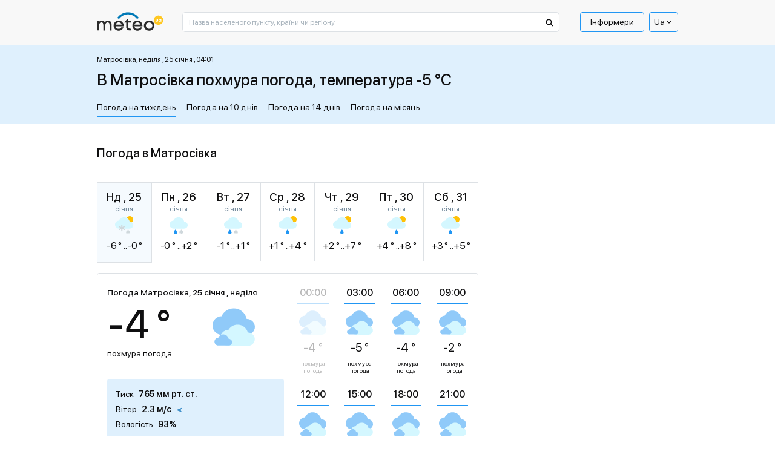

--- FILE ---
content_type: text/html; charset=UTF-8
request_url: https://meteo.ua/ua/22756/matrosovka
body_size: 34973
content:
<!DOCTYPE html>
<html lang="uk" id="document-loading">

<head>


    <meta charset="utf-8" />
    <title>Погода в Матросівка, прогноз погоди в Матросівка на сьогодні і завтра - METEO.UA™. Матросівка - Херсонська обл. Бериславський р-н</title>
    <meta name="description" content="☀️ Погода у Матросівка на тиждень представлена сервісом METEO.UA™. ☀ Точний прогноз погоди у Матросівка на сьогодні, завтра та 7 днів. Матросівка - Херсонська обл. Бериславський р-н. ✅️ Тиск ✅ Вологість ✅ Опади" />

    <meta http-equiv="X-UA-Compatible" content="IE=edge" />
    <meta content="width=device-width, minimum-scale=1" name="viewport" />
    <meta name="format-detection" content="telephone=no" />

    <!-- -->

    <!-- Facebook SDK for JavaScript -->
    <meta property="og:url" content="https://meteo.ua/ua/22756/matrosovka" />
    <meta property="og:type" content="article" />
    <meta property="og:title" content="Погода в Матросівка, прогноз погоди в Матросівка на сьогодні і завтра - METEO.UA™. Матросівка - Херсонська обл. Бериславський р-н" />
    <meta property="og:description" content="☀️ Погода у Матросівка на тиждень представлена сервісом METEO.UA™. ☀ Точний прогноз погоди у Матросівка на сьогодні, завтра та 7 днів. Матросівка - Херсонська обл. Бериславський р-н. ✅️ Тиск ✅ Вологість ✅ Опади" />
    <meta property="og:image" content="" />

    <link rel="shortcut icon" type="image/x-icon" href="/markup/img/favicon/favicon.ico" />
    <link rel="shortcut icon" type="image/vnd.microsoft.icon" href="/markup/img/favicon/favicon.ico?v=1.0" />
    <link rel="shortcut icon" type="image/png" sizes="16x16" href="/markup/img/favicon/favicon-16x16.png" />
    <link rel="shortcut icon" type="image/png" sizes="24x24" href="/markup/img/favicon/favicon-24x24.png" />
    <link rel="shortcut icon" type="image/png" sizes="32x32" href="/markup/img/favicon/favicon-32x32.png" />
    <link rel="shortcut icon" type="image/png" sizes="64x64" href="/markup/img/favicon/favicon-64x64.png" />
    <link rel="shortcut icon" type="image/png" sizes="96x96" href="/markup/img/favicon/favicon-96x96.png" />
    <link rel="preload" href="/markup/font/sfprodisplay/SFProDisplay-Regular.woff2" as="font" type="font/woff2" crossorigin="anonymous" />
    <link rel="preload" href="/markup/font/sfprodisplay/SFProDisplay-Medium.woff2" as="font" type="font/woff2" crossorigin="anonymous" />


    <meta name="msapplication-TileColor" content="#fff" />
    <link rel="apple-touch-icon" href="/markup/img/favicon/favicon.ico" />
    <link rel="apple-touch-icon" sizes="72x72" href="/markup/img/favicon/favicon-72x72.png" />

                    <style>.loader:after,.map-basic__area-wrap.map-loading:after,.map-general__area-wrap.map-loading:after{display:block;content:'';width:45px;height:45px;border-radius:50%;border:6px solid #000;border-color:#000 transparent #000 transparent;position:absolute;top:0;left:0;right:0;bottom:0;margin:auto;-webkit-animation:animation-loader 1.2s linear infinite;animation:animation-loader 1.2s linear infinite}@-webkit-keyframes animation-loader{0%{-webkit-transform:rotate(0);transform:rotate(0)}100%{-webkit-transform:rotate(360deg);transform:rotate(360deg)}}@keyframes animation-loader{0%{-webkit-transform:rotate(0);transform:rotate(0)}100%{-webkit-transform:rotate(360deg);transform:rotate(360deg)}}@font-face{font-family:'SF Pro Display';src:local("SF Pro Display Regular"),local("SFProDisplay-Regular"),url(/markup/font/sfprodisplay/SFProDisplay-Regular.woff2) format("woff2"),url(/markup/font/sfprodisplay/SFProDisplay-Regular.woff) format("woff"),url(/markup/font/sfprodisplay/SFProDisplay-Regular.ttf) format("truetype"),url(/markup/font/sfprodisplay/SFProDisplay-Regular.eot) format("embedded-opentype");font-weight:400;font-style:normal;font-display:swap}@font-face{font-family:'SF Pro Display';src:local("SF Pro Display Bold"),local("SFProDisplay-Bold"),url(/markup/font/sfprodisplay/SFProDisplay-Bold.woff2) format("woff2"),url(/markup/font/sfprodisplay/SFProDisplay-Bold.woff) format("woff"),url(/markup/font/sfprodisplay/SFProDisplay-Bold.ttf) format("truetype"),url(/markup/font/sfprodisplay/SFProDisplay-Bold.eot) format("embedded-opentype");font-weight:700;font-style:normal;font-display:swap}@font-face{font-family:'SF Pro Display';src:local("SF Pro Display Medium"),local("SFProDisplay-Medium"),url(/markup/font/sfprodisplay/SFProDisplay-Medium.woff2) format("woff2"),url(/markup/font/sfprodisplay/SFProDisplay-Medium.woff) format("woff"),url(/markup/font/sfprodisplay/SFProDisplay-Medium.ttf) format("truetype"),url(/markup/font/sfprodisplay/SFProDisplay-Medium.eot) format("embedded-opentype");font-weight:500;font-style:normal;font-display:swap}@font-face{font-family:'SF Pro Display';src:local("SF Pro Display Semibold"),local("SFProDisplay-Semibold"),url(/markup/font/sfprodisplay/SFProDisplay-Semibold.woff2) format("woff2"),url(/markup/font/sfprodisplay/SFProDisplay-Semibold.woff) format("woff"),url(/markup/font/sfprodisplay/SFProDisplay-Semibold.ttf) format("truetype"),url(/markup/font/sfprodisplay/SFProDisplay-Semibold.eot) format("embedded-opentype");font-weight:600;font-style:normal;font-display:swap}.banner-sidebar,.promo-1{visibility:hidden;opacity:1;-webkit-transition:opacity .5s ease,visibility 0s;transition:opacity .5s ease,visibility 0s}.is-mobile .banner-sidebar,.is-mobile .promo-1{-webkit-transition:opacity .5s ease 2.7s,visiblity 0s ease 2.7s;transition:opacity .5s ease 2.7s,visiblity 0s ease 2.7s}#document-loading .banner-sidebar,#document-loading .promo-1{visibility:hidden;opacity:0;-webkit-transition:none;transition:none}*,::after,::before{-webkit-box-sizing:border-box;box-sizing:border-box;outline:0}html{width:100%;height:100%;-webkit-text-size-adjust:100%;-webkit-tap-highlight-color:transparent}article,aside,figcaption,figure,footer,header,hgroup,main,nav,section{display:block}body{width:100%;min-width:320px;height:100%;margin:0;font-family:"SF Pro Display",sans-serif;font-size:16px;font-weight:400;font-style:normal;line-height:1.375;color:#0f0f10;text-align:left;background-color:#fff;-webkit-text-size-adjust:100%;-webkit-tap-highlight-color:transparent}[tabindex="-1"]:focus:not(:focus-visible){outline:0!important}hr{-webkit-box-sizing:content-box;box-sizing:content-box;height:0;overflow:visible}h1,h2,h3,h4,h5,h6{margin:0 0 20px 0}p{margin:0 0 20px 0}abbr[data-original-title],abbr[title]{text-decoration:underline;-webkit-text-decoration:underline dotted;text-decoration:underline dotted;cursor:help;border-bottom:0;-webkit-text-decoration-skip-ink:none;text-decoration-skip-ink:none}address{margin-bottom:1rem;font-style:normal;line-height:inherit}dl,ol,ul{margin:0 0 20px 20px;padding:0;list-style:disc}ol ol,ol ul,ul ol,ul ul{margin-bottom:0}dt{font-weight:700}dd{margin-bottom:.5rem;margin-left:0}blockquote{margin:0 0 1rem}b,strong{font-weight:700}small{font-size:80%}sub,sup{position:relative;font-size:75%;line-height:0;vertical-align:baseline}sub{bottom:-.25em}sup{top:-.5em}a{color:#2196f3;text-decoration:underline;background-color:transparent;text-underline-offset:4px}a:hover{color:#2196f3;text-decoration:none}a:not([href]):not([class]){color:inherit;text-decoration:none}a:not([href]):not([class]):hover{color:inherit;text-decoration:none}code,kbd,pre,samp{font-family:SFMono-Regular,Menlo,Monaco,Consolas,"Liberation Mono","Courier New",monospace;font-size:1em}pre{margin-top:0;margin-bottom:1rem;overflow:auto;-ms-overflow-style:scrollbar}figure{margin:0 0 1rem}img{vertical-align:middle;border-style:none;max-width:100%;height:auto;-o-object-fit:contain;object-fit:contain}svg{overflow:hidden;vertical-align:middle}table{border-collapse:collapse}caption{padding-top:.75rem;padding-bottom:.75rem;color:#6c757d;text-align:left;caption-side:bottom}th{text-align:inherit;text-align:-webkit-match-parent}label{display:inline-block}button{border-radius:0}button:focus{outline:1px dotted;outline:5px auto -webkit-focus-ring-color}button,input,optgroup,select,textarea{margin:0;font-family:inherit;font-size:inherit;line-height:inherit}button,input{overflow:visible}button,select{text-transform:none}[role=button]{cursor:pointer}select{word-wrap:normal}[type=button],[type=reset],[type=submit],button{-webkit-appearance:button}[type=button]:not(:disabled),[type=reset]:not(:disabled),[type=submit]:not(:disabled),button:not(:disabled){cursor:pointer}[type=button]::-moz-focus-inner,[type=reset]::-moz-focus-inner,[type=submit]::-moz-focus-inner,button::-moz-focus-inner{padding:0;border-style:none}input[type=checkbox],input[type=radio]{-webkit-box-sizing:border-box;box-sizing:border-box;padding:0}textarea{overflow:auto;resize:vertical}fieldset{min-width:0;padding:0;margin:0;border:0}legend{display:block;width:100%;max-width:100%;padding:0;margin-bottom:.5rem;font-size:1.5rem;line-height:inherit;color:inherit;white-space:normal}progress{vertical-align:baseline}[type=number]::-webkit-inner-spin-button,[type=number]::-webkit-outer-spin-button{height:auto}[type=search]{outline-offset:-2px;-webkit-appearance:none}[type=search]::-webkit-search-decoration{-webkit-appearance:none}::-webkit-file-upload-button{font:inherit;-webkit-appearance:button}output{display:inline-block}summary{display:list-item;cursor:pointer}template{display:none}[hidden]{display:none!important}.h1,.h2,.h3,.h4,.h5,.h6,h1,h2,h3,h4,h5,h6{font-style:normal;font-weight:500;color:#0f0f10;line-height:1.375;margin:0 0 20px 0;padding:0}.h1,h1{font-size:24px}.h2,h2{font-size:22px}.h3,h3{font-size:20px}.h4,h4{font-size:18px}.h5,h5{font-size:16px}.h6,h6{font-size:14px}hr{margin-top:1rem;margin-bottom:1rem;border:0;border-top:1px solid rgba(0,0,0,.1)}.btn{display:inline-block;font-family:"SF Pro Display",sans-serif;font-weight:400;line-height:1.2;color:#0f0f10;text-align:center;text-decoration:none;vertical-align:middle;cursor:pointer;-webkit-user-select:none;-moz-user-select:none;-ms-user-select:none;user-select:none;background-color:transparent;border:none;border-radius:4px}.btn:hover{color:#0f0f10;text-decoration:none}.btn-default{background-color:#2196f3;border:1px solid #2196f3;-webkit-box-shadow:0 25px 35px rgba(43,43,43,.1),0 20px 15px rgba(43,43,43,.03);box-shadow:0 25px 35px rgba(43,43,43,.1),0 20px 15px rgba(43,43,43,.03);border-radius:2px;position:relative;font-size:14px;line-height:1.4;color:#fff;text-align:center;padding:10px 15px;opacity:1;-webkit-transition:color .5s ease 0s,background-color .5s ease 0s,opacity .5s ease 0s;transition:color .5s ease 0s,background-color .5s ease 0s,opacity .5s ease 0s}.btn-default:hover{color:#2196f3;background-color:#fff}.btn-default[disabled]{cursor:default!important;color:#fff!important;background-color:#2196f3!important;opacity:.7!important}.btn-primary{padding:13px 20px;font-weight:500;font-size:16px;background-color:#ffc43a;border:1px solid #ffc43a;-webkit-transition:background-color .5s ease 0s;transition:background-color .5s ease 0s}.btn-primary.active,.btn-primary:hover{background-color:#fff}.btn-success{padding:12px 20px;font-weight:500;font-size:16px;background-color:#dff0fd;border:1px solid #dff0fd;-webkit-transition:background-color .5s ease 0s;transition:background-color .5s ease 0s}.btn-success.active,.btn-success:hover{background-color:#fff}.btn-secondary{font-size:14px;background-color:#2196f3;border:1px solid #2196f3;border-radius:1px;color:#fff;-webkit-box-shadow:0 10px 20px rgba(43,43,43,.1);box-shadow:0 10px 20px rgba(43,43,43,.1);white-space:nowrap;-webkit-transition:color .5s ease 0s,background-color .5s ease 0s;transition:color .5s ease 0s,background-color .5s ease 0s}.btn-secondary.active,.btn-secondary:hover{color:#2196f3;background-color:#fff}.btn-secondary.btn-back:after{display:inline-block;vertical-align:middle;content:'';width:0;height:0;border-style:solid;border-width:5px 5px 5px 0;border-color:transparent #fff transparent transparent;margin-left:5px;-webkit-transition:border-color .5s ease 0s;transition:border-color .5s ease 0s}.btn-secondary.btn-back.active:after,.btn-secondary.btn-back:hover:after{border-right-color:#2196f3}.btn-info{padding:12px 20px;font-weight:500;font-size:16px;background-color:#2196f3;border:1px solid #2196f3;color:#fff;-webkit-transition:color .5s ease 0s,background-color .5s ease 0s;transition:color .5s ease 0s,background-color .5s ease 0s}.btn-info.active,.btn-info:hover{color:#fff;background-color:#2196f3}.btn-more{font-weight:500;font-size:14px;text-decoration:underline;color:#2196f3;line-height:1.214;text-transform:uppercase}.btn-more.active,.btn-more:hover{color:#2196f3;text-decoration:none}.btn-add{background-color:#2196f3;border:1px solid #2196f3;-webkit-box-shadow:0 25px 35px rgba(43,43,43,.1),0 20px 15px rgba(43,43,43,.03);box-shadow:0 25px 35px rgba(43,43,43,.1),0 20px 15px rgba(43,43,43,.03);border-radius:2px;position:relative;font-size:14px;line-height:1.4;color:#fff;text-align:center;padding:10px 15px 9px 40px;-webkit-transition:color .5s ease 0s,background-color .5s ease 0s;transition:color .5s ease 0s,background-color .5s ease 0s}.btn-add:hover{color:#2196f3;background-color:#fff}.btn-add:hover .btn-add__icon{color:#fff;background-color:#2196f3}.btn-add__icon{display:-webkit-box;display:-ms-flexbox;display:flex;-webkit-box-align:center;-ms-flex-align:center;align-items:center;-webkit-box-pack:center;-ms-flex-pack:center;justify-content:center;width:26px;height:26px;background-color:#fff;color:#2196f3;font-size:16px;font-weight:500;-webkit-box-shadow:0 10px 20px rgba(43,43,43,.1),0 10px 5px rgba(43,43,43,.02);box-shadow:0 10px 20px rgba(43,43,43,.1),0 10px 5px rgba(43,43,43,.02);border-radius:50%;position:absolute;top:0;left:10px;bottom:0;margin-top:auto;margin-bottom:auto;-webkit-transition:color .5s ease 0s,background-color .5s ease 0s;transition:color .5s ease 0s,background-color .5s ease 0s}.btn-add.disabled{cursor:default!important;background-color:#2196f3!important;border:1px solid #2196f3!important;color:#fff!important;opacity:.7!important}.btn-add.disabled .btn-add__icon{color:#2196f3!important;background-color:#fff!important}.btn-share-fb{padding:3px 16px 5px;background:#1863b5;border-radius:2px;color:#fff;text-align:center;font-style:normal;font-weight:400;font-size:12px;text-transform:lowercase;line-height:1.214;position:relative;cursor:pointer;opacity:1;overflow:hidden;-webkit-transition:opacity .5s ease 0s;transition:opacity .5s ease 0s;display:-webkit-box;display:-ms-flexbox;display:flex;-webkit-box-align:center;-ms-flex-align:center;align-items:center;-webkit-box-pack:center;-ms-flex-pack:center;justify-content:center}.btn-share-fb:hover{opacity:.7}.btn-share-fb__icon{display:block;width:6px;height:12px;fill:#fff;margin-left:8px;z-index:0}.btn-share-fb__main{position:absolute!important;top:0;left:0;z-index:1}.btn-width-md{width:300px}.btn-2{font-size:16px;font-weight:500;background:#082ff2;border-color:#082ff2;padding:17px 20px;color:#fff;-webkit-transition:color .5s ease 0s,background-color .5s ease 0s;transition:color .5s ease 0s,background-color .5s ease 0s;border-radius:4px}.btn-2.active,.btn-2:hover{color:#fff;background-color:#2196f3}.btn-3{font-size:16px;font-weight:400;background:#1863b5;border-color:#1863b5;padding:17px 20px;color:#fff;-webkit-transition:color .5s ease 0s,background-color .5s ease 0s;transition:color .5s ease 0s,background-color .5s ease 0s;border-radius:4px}.btn-3.active,.btn-3:hover{color:#fff;background-color:#2196f3}.modal-open{overflow:hidden}.modal-open .modal{overflow-x:hidden;overflow-y:auto}.modal{position:fixed;top:0;left:0;z-index:1050;display:none;width:100%;height:100%;overflow:hidden;outline:0}.modal-dialog{position:relative;width:auto;margin:.5rem;pointer-events:none}.modal.fade .modal-dialog{-webkit-transition:-webkit-transform .3s ease-out;transition:-webkit-transform .3s ease-out;transition:transform .3s ease-out;transition:transform .3s ease-out,-webkit-transform .3s ease-out;-webkit-transform:translate(0,-50px);transform:translate(0,-50px)}.modal.show .modal-dialog{-webkit-transform:none;transform:none}.modal.modal-static .modal-dialog{-webkit-transform:scale(1.02);transform:scale(1.02)}.modal-dialog-scrollable{display:-webkit-box;display:-ms-flexbox;display:flex;max-height:calc(100% - 1rem)}.modal-dialog-scrollable .modal-content{max-height:calc(100vh - 1rem);overflow:hidden}.modal-dialog-scrollable .modal-footer,.modal-dialog-scrollable .modal-header{-ms-flex-negative:0;flex-shrink:0}.modal-dialog-scrollable .modal-body{overflow-y:auto}.modal-dialog-centered{display:-webkit-box;display:-ms-flexbox;display:flex;-webkit-box-align:center;-ms-flex-align:center;align-items:center;min-height:calc(100% - 1rem)}.modal-dialog-centered::before{display:block;height:calc(100vh - 1rem);height:-webkit-min-content;height:-moz-min-content;height:min-content;content:""}.modal-dialog-centered.modal-dialog-scrollable{-webkit-box-orient:vertical;-webkit-box-direction:normal;-ms-flex-direction:column;flex-direction:column;-webkit-box-pack:center;-ms-flex-pack:center;justify-content:center;height:100%}.modal-dialog-centered.modal-dialog-scrollable .modal-content{max-height:none}.modal-dialog-centered.modal-dialog-scrollable::before{content:none}.modal-content{position:relative;display:-webkit-box;display:-ms-flexbox;display:flex;-webkit-box-orient:vertical;-webkit-box-direction:normal;-ms-flex-direction:column;flex-direction:column;width:100%;pointer-events:auto;background-color:#fff;background-clip:padding-box;outline:0}.modal-backdrop{position:fixed;top:0;left:0;z-index:1040;width:100vw;height:100vh;background-color:#000}.modal-backdrop.fade{opacity:0}.modal-backdrop.show{opacity:.98}.modal-header{display:-webkit-box;display:-ms-flexbox;display:flex;-webkit-box-align:start;-ms-flex-align:start;align-items:flex-start;-webkit-box-pack:justify;-ms-flex-pack:justify;justify-content:space-between;padding:1rem 1rem;border-bottom:1px solid #dee2e6;border-top-left-radius:calc(.3rem - 1px);border-top-right-radius:calc(.3rem - 1px)}.modal-header .close{padding:1rem 1rem;margin:-1rem -1rem -1rem auto}.modal-title{margin-bottom:0;line-height:1.5}.modal-body{position:relative;-webkit-box-flex:1;-ms-flex:1 1 auto;flex:1 1 auto;padding:1rem}.modal-footer{display:-webkit-box;display:-ms-flexbox;display:flex;-ms-flex-wrap:wrap;flex-wrap:wrap;-webkit-box-align:center;-ms-flex-align:center;align-items:center;-webkit-box-pack:end;-ms-flex-pack:end;justify-content:flex-end;padding:.75rem;border-top:1px solid #dee2e6;border-bottom-right-radius:calc(.3rem - 1px);border-bottom-left-radius:calc(.3rem - 1px)}.modal-footer>*{margin:.25rem}.modal-scrollbar-measure{position:absolute;top:-9999px;width:50px;height:50px;overflow:scroll}.body-fixed{overflow:hidden}.wrap{display:-webkit-box;display:-ms-flexbox;display:flex;-webkit-box-orient:vertical;-webkit-box-direction:normal;-ms-flex-direction:column;flex-direction:column;min-height:100%}.middle{display:-webkit-box;display:-ms-flexbox;display:flex;-webkit-box-orient:vertical;-webkit-box-direction:normal;-ms-flex-direction:column;flex-direction:column;-webkit-box-flex:1;-ms-flex:1 0 auto;flex:1 0 auto}.center{width:100%;padding:0 15px;margin-left:auto;margin-right:auto}.center::after{display:block;clear:both;content:""}.case{max-width:630px}.hidden{display:none!important}.first_letter_uppercase:first-letter{text-transform:uppercase}.header{position:relative;z-index:10}.header__main .header__center{background-color:#f8f8f8}.header__logo-link{display:inline-block;vertical-align:top;text-decoration:none}.header__logo-link:hover{text-decoration:none}.header__logo-img{display:block}.header__control-right{-ms-flex-negative:0;flex-shrink:0;padding-top:10px;display:-webkit-box;display:-ms-flexbox;display:flex;-webkit-box-align:center;-ms-flex-align:center;align-items:center;-webkit-box-pack:start;-ms-flex-pack:start;justify-content:flex-start;margin-left:auto}.header__search{padding-top:10px;-webkit-box-flex:10;-ms-flex-positive:10;flex-grow:10}.header__search-main{width:100%}.header__menu-main{margin-left:15px}.menu-main__list{display:-webkit-box;display:-ms-flexbox;display:flex;-webkit-box-align:center;-ms-flex-align:center;align-items:center;-webkit-box-pack:start;-ms-flex-pack:start;justify-content:flex-start;margin:0 5px 0 0;padding:0;list-style:none}.menu-main__list:last-child{margin-right:0}.menu-main__item{padding:0;position:relative}.menu-main__item:last-child{margin-right:0}.menu-main__item.sub .menu-main__link{padding-right:17px}.menu-main__item.sub .menu-main__link:after{display:block;content:'';width:0;height:0;border-style:solid;border-width:5px 5px 0 5px;border-color:#0f0f10 transparent transparent transparent;position:absolute;top:12px;right:4px;-webkit-transition:border-color .5s ease 0s;transition:border-color .5s ease 0s}.menu-main__link{display:block;line-height:1;color:#0f0f10;border:1px solid transparent;border-radius:2px;padding:8px 16px 9px;text-decoration:none;position:relative;-webkit-transition:color .5s ease 0s,border-color .5s ease 0s;transition:color .5s ease 0s,border-color .5s ease 0s}.menu-main__item:hover>.menu-main__link,.menu-main__link.active,.menu-main__link:hover{color:#2196f3;text-decoration:underline}.menu-main__item:hover>.menu-main__link:after,.menu-main__link.active:after,.menu-main__link:hover:after{border-top-color:#2196f3}.menu-main__link_special{color:#0f0f10;border-color:#2196f3;text-decoration:none;border-radius:4px;-webkit-transition:color .5s ease 0s,background-color .5s ease 0s,border-color .5s ease 0s;transition:color .5s ease 0s,background-color .5s ease 0s,border-color .5s ease 0s}.menu-main__item:hover>.menu-main__link_special,.menu-main__link_special.active,.menu-main__link_special:hover{text-decoration:none;color:#fff;border-color:#2196f3;background-color:#2196f3}.menu-main__dropdown{width:196px;position:absolute;top:100%;left:-999999px;z-index:-1;visibility:hidden;opacity:0;-webkit-transform:translate(0,5px);transform:translate(0,5px);-webkit-transition:opacity .5s ease 0s,left 0s ease .5s,visibility 0s ease .5s,z-index 0s ease .5s,-webkit-transform .5s ease 0s;transition:opacity .5s ease 0s,left 0s ease .5s,visibility 0s ease .5s,z-index 0s ease .5s,-webkit-transform .5s ease 0s;transition:opacity .5s ease 0s,transform .5s ease 0s,left 0s ease .5s,visibility 0s ease .5s,z-index 0s ease .5s;transition:opacity .5s ease 0s,transform .5s ease 0s,left 0s ease .5s,visibility 0s ease .5s,z-index 0s ease .5s,-webkit-transform .5s ease 0s}.menu-main__item:hover .menu-main__dropdown{left:0;visibility:visible;opacity:1;z-index:999;-webkit-transform:translate(0,0);transform:translate(0,0);-webkit-transition:opacity .5s ease 0s,left 0s ease 0s,visibility 0s ease 0s,z-index 0s ease 0s,-webkit-transform .5s ease 0s;transition:opacity .5s ease 0s,left 0s ease 0s,visibility 0s ease 0s,z-index 0s ease 0s,-webkit-transform .5s ease 0s;transition:opacity .5s ease 0s,transform .5s ease 0s,left 0s ease 0s,visibility 0s ease 0s,z-index 0s ease 0s;transition:opacity .5s ease 0s,transform .5s ease 0s,left 0s ease 0s,visibility 0s ease 0s,z-index 0s ease 0s,-webkit-transform .5s ease 0s}.menu-main__sublist{background-color:#fff;border:1px solid #2196f3;-webkit-box-shadow:0 25px 35px rgba(43,43,43,.1),0 20px 15px rgba(43,43,43,.03);box-shadow:0 25px 35px rgba(43,43,43,.1),0 20px 15px rgba(43,43,43,.03);border-radius:5px;list-style:none;margin:1px 0 0 0}.menu-main__subitem{margin:0;padding:0}.menu-main__subitem:after{display:block;content:'';height:1px;margin:0 8px;background-color:#2196f3}.menu-main__subitem:first-child .menu-main__sublink{padding-top:14px;border-top-left-radius:3px;border-top-right-radius:3px}.menu-main__subitem:first-child .menu-main__sublink:after{top:0}.menu-main__subitem:last-child:after{display:none}.menu-main__subitem:last-child .menu-main__sublink{padding-bottom:14px;border-bottom-left-radius:3px;border-bottom-right-radius:3px}.menu-main__subitem:last-child .menu-main__sublink:after{bottom:0}.menu-main__sublink{display:block;text-decoration:none;font-style:normal;font-weight:400;line-height:1.375;color:#0f0f10;padding:6px 8px;position:relative;z-index:1;-webkit-transition:color .5s ease 0s;transition:color .5s ease 0s}.menu-main__sublink:after{display:block;content:'';background-color:#2196f3;position:absolute;top:-1px;left:0;right:0;bottom:-1px;z-index:-1;opacity:0;-webkit-transition:opacity .5s ease 0s;transition:opacity .5s ease 0s}.menu-main__sublink.active,.menu-main__sublink:hover{text-decoration:none;color:#fff}.menu-main__sublink.active:after,.menu-main__sublink:hover:after{opacity:1}.menu-lang__list{list-style:none;margin:0;padding:0}.menu-lang__item{line-height:1}.menu-lang__link{font-weight:500;font-size:16px;color:#0f0f10;text-decoration:none;-webkit-transition:color .5s ease 0s;transition:color .5s ease 0s}.is-desktop .menu-lang__link:hover,.menu-lang__link.active{color:#2196f3}.language-currency{position:relative;z-index:100}.language-currency ul{padding:0;list-style:none;position:absolute;left:50%;top:100%;border:1px solid #2196f3;border-radius:4px;width:100%;margin:0 0 0;opacity:0;pointer-events:none;background:#fff;color:#0f0f10;z-index:10000;-webkit-transform:translate(-50%,1rem);transform:translate(-50%,1rem);-webkit-transition:opacity .5s ease,-webkit-transform .5s ease;transition:opacity .5s ease,-webkit-transform .5s ease;transition:transform .5s ease,opacity .5s ease;transition:transform .5s ease,opacity .5s ease,-webkit-transform .5s ease}.language-currency li{padding:5px 0}.language-currency a{display:inline-block;border-bottom:1px solid;margin:0 6px;-webkit-transition:border-bottom-color .6s ease;transition:border-bottom-color .6s ease;text-decoration:none;color:#0f0f10}.language-currency a:hover{border-bottom-color:transparent}.language-currency:hover ul{opacity:1;-webkit-transform:translate(-50%,0);transform:translate(-50%,0);pointer-events:auto}.language-currency .curent{display:none}.current-language{font-weight:400;display:-webkit-box;display:-ms-flexbox;display:flex;font-size:14px;color:#0f0f10;cursor:pointer;-webkit-box-align:center;-ms-flex-align:center;align-items:center;padding:6px 7px;border-radius:4px;position:relative;border:1px solid #2196f3}.current-language i{font-size:43%;margin-left:1rem}.search-main{position:relative}.search-main__field{display:block;width:100%;background-color:#fff;font-family:"SF Pro Display",sans-serif;font-style:normal;font-weight:400;font-size:12px;line-height:1;color:#0f0f10;outline:0}.search-main__field::-webkit-input-placeholder{color:#a9b4bd;opacity:1}.search-main__field::-moz-placeholder{color:#a9b4bd;opacity:1}.search-main__field:-moz-placeholder{color:#a9b4bd;opacity:1}.search-main__field:-ms-input-placeholder{color:#a9b4bd;opacity:1}.search-main__field:focus::-webkit-input-placeholder{opacity:0}.search-main__field:focus::-moz-placeholder{opacity:0}.search-main__field:focus:-moz-placeholder{opacity:0}.search-main__field:focus:-ms-input-placeholder{opacity:0}.search-main__btn{display:block;text-decoration:none!important;cursor:pointer;position:absolute;z-index:1}.is-desktop .search-main__btn:hover .search-main__btn-icon{fill:#2196f3}.search-main__btn-icon{display:block;fill:#0f0f10;top:10px;left:13px;position:absolute;-webkit-transition:fill .5s ease 0s;transition:fill .5s ease 0s}.search-main__label{width:0;height:0;overflow:hidden;opacity:0;position:absolute;z-index:-1}.layout-up__center{padding-top:30px}.map-general{margin-bottom:30px}.map-general__wrap{position:relative}.map-general__area{max-width:960px}.map-general__area-wrap{width:100%;height:0;overflow:hidden;position:relative}.map-general__area-wrap svg{display:block;width:100%;height:100%;position:absolute;top:0;left:0}.map-general__info{width:200px;position:absolute;left:0;bottom:0;z-index:1}.map-general__info-main{display:-webkit-box;display:-ms-flexbox;display:flex;-webkit-box-align:start;-ms-flex-align:start;align-items:flex-start;-webkit-box-pack:start;-ms-flex-pack:start;justify-content:flex-start;margin-bottom:10px}.map-general__info-main:last-child{margin-bottom:0}.map-general__info-left{margin-right:2px}.map-general__info-icon{display:block;width:26px;height:26px}.map-general__info-caption{font-style:normal;font-weight:400;font-size:12px;line-height:1.166}.map-general__info-region{line-height:1.166}.map-general__info-region-link{font-style:normal;font-weight:400;font-size:12px;color:#2196f3;text-decoration:none}.map-general__info-region-link:hover{color:#2196f3;text-decoration:underline}.map-general__area-wrap.map-loading{position:relative}.map-general-bg{fill:#fff;stroke:#dde1e5;-webkit-filter:drop-shadow(2px 2px 1px rgba(43, 43, 43, 0));filter:drop-shadow(2px 2px 1px rgba(43, 43, 43, 0));-webkit-transition:-webkit-filter .5s ease 0s;transition:-webkit-filter .5s ease 0s;transition:filter .5s ease 0s;transition:filter .5s ease 0s,-webkit-filter .5s ease 0s}.map-general-region{cursor:pointer;text-decoration:none}.map-general-region.hover,.map-general-region:hover{text-decoration:none}.map-general-region.hover .map-general-path,.map-general-region:hover .map-general-path{fill:#dff0fd}.map-general-city{cursor:pointer;text-decoration:none}.map-general-city.hover,.map-general-city:hover{text-decoration:none}.map-general-city.hover .map-general-bg,.map-general-city:hover .map-general-bg{-webkit-filter:drop-shadow(2px 2px 1px rgba(43, 43, 43, .1));filter:drop-shadow(2px 2px 1px rgba(43, 43, 43, .1))}.map-general-title{font-family:"SF Pro Display",sans-serif;font-size:12px;color:#0f0f10}.map-general-degree{font-family:"SF Pro Display",sans-serif;font-size:12px;fill:#1863b5}.map-general-path{fill:#fff;stroke:#e0e0e0;stroke-linecap:round;stroke-linejoin:round;-webkit-transition:fill .5s ease 0s;transition:fill .5s ease 0s}.map-basic{margin-bottom:30px}.map-basic__wrap{position:relative}.map-basic__area{max-width:631px}.map-basic__area-wrap{width:100%;height:0;overflow:hidden;position:relative}.map-basic__area-wrap svg{display:block;width:100%;height:100%;position:absolute;top:0;left:0}.map-basic__info{width:200px;position:absolute;left:0;bottom:0;z-index:1}.map-basic__info-main{display:-webkit-box;display:-ms-flexbox;display:flex;-webkit-box-align:start;-ms-flex-align:start;align-items:flex-start;-webkit-box-pack:start;-ms-flex-pack:start;justify-content:flex-start;margin-bottom:10px}.map-basic__info-main:last-child{margin-bottom:0}.map-basic__info-left{margin-right:2px}.map-basic__info-icon{display:block;width:26px;height:26px}.map-basic__info-caption{font-style:normal;font-weight:400;font-size:12px;line-height:1.166}.map-basic__info-region{line-height:1.166}.map-basic__info-region-link{font-style:normal;font-weight:400;font-size:12px;color:#2196f3;text-decoration:none}.map-basic__info-region-link:hover{color:#2196f3;text-decoration:underline}.map-basic__area-wrap.map-loading{position:relative}.map-basic-bg{fill:#fff;stroke:#dde1e5;-webkit-filter:drop-shadow(2px 2px 1px rgba(43, 43, 43, 0));filter:drop-shadow(2px 2px 1px rgba(43, 43, 43, 0));-webkit-transition:-webkit-filter .5s ease 0s;transition:-webkit-filter .5s ease 0s;transition:filter .5s ease 0s;transition:filter .5s ease 0s,-webkit-filter .5s ease 0s}.map-basic-region{cursor:pointer;text-decoration:none}.map-basic-region.hover,.map-basic-region:hover{text-decoration:none}.map-basic-region.hover .map-basic-path,.map-basic-region:hover .map-basic-path{fill:#dff0fd}.map-basic-city{cursor:pointer;text-decoration:none}.map-basic-city.hover,.map-basic-city:hover{text-decoration:none}.map-basic-city.hover .map-basic-bg,.map-basic-city:hover .map-basic-bg{-webkit-filter:drop-shadow(2px 2px 1px rgba(43, 43, 43, .1));filter:drop-shadow(2px 2px 1px rgba(43, 43, 43, .1))}.map-basic-title{font-family:"SF Pro Display",sans-serif;font-size:12px;color:#0f0f10}.map-basic-degree{font-family:"SF Pro Display",sans-serif;font-size:12px;fill:#1863b5}.map-basic-path{fill:#fff;stroke:#e0e0e0;stroke-linecap:round;stroke-linejoin:round;-webkit-transition:fill .5s ease 0s;transition:fill .5s ease 0s}.layout-main_bottom{margin-top:50px}.banner-up{min-height:90px}.banner-up__img{display:block;width:100%}.banner-sidebar{min-height:600px;margin-bottom:30px}.banner-sidebar__img{display:block;width:100%}.banner-inner{margin-bottom:30px}.banner-inner__img{display:block;width:100%}.banner-inner_t-1{min-height:300px}.banner-inner_t-2{min-height:333px}.banner-inner_t-3{min-height:255px}.banner-extra{display:block;margin-bottom:30px}.banner-extra__img{display:block;width:100%}.banner-extra_h1{min-height:278px}.banner-extra_h1 .banner-extra__img{height:278px;-o-object-fit:contain;object-fit:contain}.banner-info{width:100%}.banner-info__img{display:block;width:100%}.banner-blue{text-align:center;border-bottom:1px solid rgba(255,255,255,.8);border-top:1px solid rgba(255,255,255,.8);margin:9px 20px 30px;padding:24px 0}.menu-info{overflow-x:auto;overflow-y:hidden;margin-top:21px}.menu-info__list{list-style:none;margin:0;padding:0;font-size:0;line-height:0;white-space:nowrap}.menu-info__item{display:inline-block;vertical-align:top;margin-right:10px}.menu-info__item:last-child{margin-right:0}.menu-info__link{display:block;text-decoration:none;border-bottom:1px solid transparent;font-style:normal;font-size:14px;white-space:nowrap;line-height:1;padding-bottom:8px;text-align:center;color:#0f0f10;-webkit-transition:color .5s ease 0s,background-color .5s ease 0s,border-color .5s ease 0s;transition:color .5s ease 0s,background-color .5s ease 0s,border-color .5s ease 0s}.menu-info__link.active,.menu-info__link:hover{color:#0f0f10;border-bottom-color:#2196f3;text-decoration:none}.tabs-parameters-wrapper{margin:30px 0 24px}.tabs-link{padding-bottom:10px;margin:0 0 10px;white-space:nowrap;overflow:auto;display:-webkit-box;display:-ms-flexbox;display:flex}.tabs-link__item{margin-right:3px;color:#2b2b2b;height:34px;padding:2px 12px;background:#f5fafe;border-radius:4px;font-weight:500;font-size:16px;display:-webkit-inline-box;display:-ms-inline-flexbox;display:inline-flex;-webkit-box-align:center;-ms-flex-align:center;align-items:center;-webkit-box-pack:center;-ms-flex-pack:center;justify-content:center;text-decoration:none;-webkit-transition:color .5s ease,background .5s ease;transition:color .5s ease,background .5s ease;-webkit-box-flex:1;-ms-flex:1 1 100%;flex:1 1 100%}.tabs-link__item.active{pointer-events:none}.tabs-link__item.active,.tabs-link__item:hover{color:#fff;background:#2196f3}.tabs-parameters__item iframe{width:100%;overflow:hidden}.tabs-parameters>.tab-pane.active{height:auto;overflow:visible}.weatherParameters_main .tabs-parameters-wrapper{margin-top:0}.weather-list__wrap{background-color:#fff;border:1px solid #dde1e5;-webkit-box-shadow:0 25px 35px rgba(43,43,43,.1),0 20px 15px rgba(43,43,43,.03);box-shadow:0 25px 35px rgba(43,43,43,.1),0 20px 15px rgba(43,43,43,.03);padding:20px 20px 30px 20px}.weather-list__item{border-bottom:1px solid #dde1e5}.weather-list__main{display:-webkit-box;display:-ms-flexbox;display:flex;-webkit-box-align:center;-ms-flex-align:center;align-items:center;-webkit-box-pack:start;-ms-flex-pack:start;justify-content:flex-start;color:#0f0f10;text-decoration:none;padding:10px 0}.weather-list__main:hover{color:#0f0f10;text-decoration:none}.weather-list__name{font-style:normal;font-weight:400;font-size:16px;line-height:1.428;color:#0f0f10;-webkit-box-flex:1;-ms-flex:1;flex:1}.weather-list__data{display:-webkit-box;display:-ms-flexbox;display:flex;-webkit-box-align:center;-ms-flex-align:center;align-items:center;-webkit-box-pack:justify;-ms-flex-pack:justify;justify-content:space-between;-webkit-box-flex:0;-ms-flex:0 0 80px;flex:0 0 80px}.weather-list__icon{display:block;width:20px;height:20px}.weather-list__degree{font-style:normal;font-weight:400;font-size:16px;line-height:1;white-space:nowrap}.weather-list__more{padding-top:25px;text-align:center}.weather-list__more .btn{min-width:200px}.weather-regions-list{margin:36px 0 65px}.weather-regions-list .title-main{margin-bottom:11px}.weather-regions-list__wrap{border-bottom:1px solid #c4c4c4}.weather-regions-list__name{font-size:16px;font-style:normal;font-weight:400;line-height:1.428;-webkit-box-flex:1;-ms-flex:1 0 0px;flex:1 0 0}.weather-regions-list__media{-webkit-box-flex:0;-ms-flex:0 0 40px;flex:0 0 40px;padding:0 10px}.weather-regions-list__main{padding:9px 0 10px;display:-webkit-box;display:-ms-flexbox;display:flex;-webkit-box-align:center;-ms-flex-align:center;align-items:center;-webkit-box-pack:justify;-ms-flex-pack:justify;justify-content:space-between;text-decoration:none;color:#2b2b2b;-webkit-transition:color .5s ease 0s;transition:color .5s ease 0s}.weather-regions-list__more{display:none}.page-header-info{background-color:#dff0fd;padding:15px 0 12px}.page-header-info_bottom-offset{margin-bottom:24px}.page-header-info__details{font-size:12px;margin-bottom:8px}.page-header-info__details_bottom-offset{margin-bottom:24px}.page-header-info__title{font-size:26px;margin-bottom:0;font-weight:500}.page-header-info__title_sm{font-size:20px;line-height:120%}.language-btns{margin:0 -12px;width:calc(100% + 24px);-webkit-box-pack:center;-ms-flex-pack:center;justify-content:center;display:-webkit-box;display:-ms-flexbox;display:flex;-webkit-box-align:center;-ms-flex-align:center;align-items:center}.language-btns .btn{margin:0 12px;max-width:calc(50% - 24px);padding-left:15px;padding-right:15px;padding:11px 39px;font-size:16px;font-weight:500;-webkit-box-shadow:none;box-shadow:none;border-radius:4px}.modal-top{width:100%;text-align:center}.modal-logo{margin-bottom:25px}.modal-title{font-weight:500;font-size:45px;line-height:54px}.modal{position:fixed;top:0;left:0;z-index:1050;display:none;width:100%;height:100%;overflow:hidden;outline:0}.modal-open .modal{overflow-x:hidden;overflow-y:auto}.modal-backdrop{position:fixed;top:0;left:0;z-index:1040;width:100vw;height:100vh;background-color:#000}.modal-backdrop.show{opacity:.98}.modal-custom .modal-content{padding:44px 30px 48px}.modal-custom .modal-header{border-bottom:0}.modal-custom .modal-footer{border-top:0;padding-top:9px}.modal-custom .modal-header{padding-left:0;padding-right:0}#choiceLanguage .modal-dialog{z-index:1041}.info-tiles__main{display:-webkit-box;display:-ms-flexbox;display:flex}.info-tiles__list{display:-webkit-box;display:-ms-flexbox;display:flex;-ms-flex-wrap:wrap;flex-wrap:wrap;margin:0 -10px -20px}.info-tiles__list_full{display:none}.info-tiles__list_full.active{display:-webkit-box;display:-ms-flexbox;display:flex}.info-tiles__col{-ms-flex-negative:0;flex-shrink:0;display:-webkit-box;display:-ms-flexbox;display:flex;padding:0 10px 20px}.info-tiles__more{position:relative}.info-tiles__more-check{position:absolute;left:0;top:0;right:0;height:40px;opacity:0;z-index:0}.info-tiles__more-check:checked~.info-tiles__more-button{display:none}.info-tiles__more-check:checked~.info-tiles__list_full{display:-webkit-box;display:-ms-flexbox;display:flex}.info-tiles__more-button{width:100%;display:-webkit-box;display:-ms-flexbox;display:flex;-webkit-box-align:center;-ms-flex-align:center;align-items:center;-webkit-box-pack:center;-ms-flex-pack:center;justify-content:center;padding:0;outline:0 none;font-size:16px;line-height:1.2;font-weight:500;color:#2b2b2b;background:#f5fafe;border:1px solid #d4ecff;border-radius:28px;-webkit-user-select:none;-moz-user-select:none;-ms-user-select:none;user-select:none;cursor:pointer;position:relative;z-index:1;-webkit-transition:.2s color ease-in-out,.2s background ease-in-out,.2s border-color ease-in-out;transition:.2s color ease-in-out,.2s background ease-in-out,.2s border-color ease-in-out}.info-tiles__more-button:focus{outline:0 none}.info-tiles__more-button:active,.info-tiles__more-button:hover{color:#2b2b2b;background:#d4ecff;border-color:#d4ecff}.info-tiles__more-button:active .info-tiles__more-dot,.info-tiles__more-button:hover .info-tiles__more-dot{background-color:#2196f3}.info-tiles__more-button.loading .info-tiles__more-label{display:none}.info-tiles__more-button.loading .info-tiles__more-loading{display:-webkit-box;display:-ms-flexbox;display:flex}.info-tiles__more-button.loading .info-tiles__more-dot{-webkit-animation-play-state:running;animation-play-state:running}.info-tiles__more-loading{display:none;pointer-events:none;-webkit-transform:translateY(-5px);transform:translateY(-5px)}.info-tiles__more-label{pointer-events:none}.info-tiles__more-dot{-ms-flex-negative:0;flex-shrink:0;margin:0 4px;width:8px;height:8px;border-radius:50%;background-color:#dde1e5;-webkit-transition:.2s background-color ease-in-out;transition:.2s background-color ease-in-out;-webkit-animation:load 1s ease-in-out infinite;animation:load 1s ease-in-out infinite;-webkit-animation-play-state:paused;animation-play-state:paused}.info-tiles__more-dot:nth-child(2){-webkit-animation-delay:.2s;animation-delay:.2s}.info-tiles__more-dot:nth-child(3){-webkit-animation-delay:.4s;animation-delay:.4s}.info-tiles__more-dot:nth-child(4){-webkit-animation-delay:.6s;animation-delay:.6s}.info-tiles__more-dot:nth-child(5){-webkit-animation-delay:.8s;animation-delay:.8s}@-webkit-keyframes load{50%{-webkit-transform:translateY(10px);transform:translateY(10px)}}@keyframes load{50%{-webkit-transform:translateY(10px);transform:translateY(10px)}}.info-tile{-ms-flex-negative:0;flex-shrink:0;width:100%;padding:16px;display:-webkit-box;display:-ms-flexbox;display:flex;-webkit-box-orient:vertical;-webkit-box-direction:normal;-ms-flex-direction:column;flex-direction:column;border-radius:8px;border:1px solid #dde1e5;text-decoration:none;color:#153456;text-align:center;-webkit-transition:.2s border-color ease-in-out,.2s -webkit-box-shadow ease-in-out;transition:.2s border-color ease-in-out,.2s -webkit-box-shadow ease-in-out;transition:.2s border-color ease-in-out,.2s box-shadow ease-in-out;transition:.2s border-color ease-in-out,.2s box-shadow ease-in-out,.2s -webkit-box-shadow ease-in-out}.info-tile:hover{color:#153456;border-color:#2196f3;-webkit-box-shadow:0 20px 60px rgba(33,150,243,.06);box-shadow:0 20px 60px rgba(33,150,243,.06)}.info-tile:hover .info-tile__city{color:#1863b5;text-decoration:underline}.info-tile__city{font-size:14px;line-height:1.1;font-weight:500;margin-bottom:8px;-webkit-transition:.2s color ease-in-out;transition:.2s color ease-in-out}.info-tile__icon{margin:0 auto 8px;width:32px;height:32px}.info-tile__degree{margin-bottom:8px;font-size:14px;line-height:1.2;font-weight:600;color:#0f0f10}.info-tile__label{margin-bottom:8px;font-size:12px;line-height:1.2;color:#153456}.info-tile__value{font-size:12px;line-height:1.2;color:#a9b4bd}.info-weather-widget{-ms-flex-negative:0;flex-shrink:0;width:100%;border-radius:8px;border:1px solid #dde1e5}.info-weather-widget__head{margin-bottom:8px}.info-weather-widget__title{margin-bottom:4px;font-size:18px;line-height:1.1;font-weight:500}.info-weather-widget__text{font-size:12px;line-height:1.2}.info-weather-widget__frame-wrap{display:-webkit-box;display:-ms-flexbox;display:flex;margin-bottom:8px}.info-weather-widget__frame-icon{-ms-flex-negative:0;flex-shrink:0;width:70px;height:70px;margin-right:10px}.info-weather-widget__frame-value{-webkit-box-flex:1;-ms-flex-positive:1;flex-grow:1;-ms-flex-negative:1;flex-shrink:1;font-size:64px;line-height:1;text-align:right}.info-weather-widget__frame-label{font-size:12px;line-height:1.2}.info-weather-widget__nav-label{margin-bottom:8px;font-size:16px;line-height:1.1;font-weight:500}.info-weather-widget__nav-list{display:-webkit-box;display:-ms-flexbox;display:flex;-ms-flex-wrap:wrap;flex-wrap:wrap;gap:4px}.info-weather-widget__nav-link{-webkit-box-flex:1;-ms-flex-positive:1;flex-grow:1;-ms-flex-negative:1;flex-shrink:1;font-size:14px;line-height:1.2;white-space:nowrap;color:#fff;text-align:center;text-decoration:none;background-color:#2196f3;border-radius:4px;-webkit-transition:.2s background-color ease-in-out,.2s color ease-in-out;transition:.2s background-color ease-in-out,.2s color ease-in-out}.info-weather-widget__nav-link:active,.info-weather-widget__nav-link:hover{color:#0f0f10;background-color:#ffc43a}.info-weather-widget__list{font-size:14px;line-height:1.2;color:#0f0f10;padding:12px 16px;border-radius:4px;background-color:#dff0fd}.info-weather-widget__list-row{padding-bottom:3px;margin-bottom:8px;display:-webkit-box;display:-ms-flexbox;display:flex;-webkit-box-pack:justify;-ms-flex-pack:justify;justify-content:space-between;border-bottom:1px solid #f5fafe}.info-weather-widget__list-row:last-child{margin-bottom:0}.info-weather-widget__list-label{-webkit-box-flex:1;-ms-flex-positive:1;flex-grow:1;-ms-flex-negative:1;flex-shrink:1}.info-weather-widget__list-value{-ms-flex-negative:0;flex-shrink:0;margin-left:5px;max-width:60%;font-weight:600}@media (min-width:576px){.modal-dialog{max-width:500px;margin:1.75rem auto}.modal-dialog-scrollable{max-height:calc(100% - 3.5rem)}.modal-dialog-scrollable .modal-content{max-height:calc(100vh - 3.5rem)}.modal-dialog-centered{min-height:calc(100% - 3.5rem)}.modal-dialog-centered::before{height:calc(100vh - 3.5rem);height:-webkit-min-content;height:-moz-min-content;height:min-content}.modal-sm{max-width:300px}.modal-custom .modal-dialog{max-width:567px}}@media (min-width:670px){.info-tiles__main-content{-webkit-box-flex:1;-ms-flex-positive:1;flex-grow:1;-ms-flex-negative:1;flex-shrink:1;padding:0 10px}.info-tiles__main-aside{-ms-flex-negative:0;flex-shrink:0;padding:0 10px;display:-webkit-box;display:-ms-flexbox;display:flex}.info-tiles__more{margin-top:32px}}@media (min-width:671px){.btn-secondary{padding:12px 20px}.device-xs{display:none}.only-mobile{overflow:hidden!important;height:0!important;min-height:0!important}.mob-show{display:none!important}.banner-mobile{display:none!important}.header__main{background-color:#f8f8f8}.header__main .header__center{position:relative;z-index:2}.header__wrap{display:-webkit-box;display:-ms-flexbox;display:flex;-webkit-box-align:start;-ms-flex-align:start;align-items:flex-start;-webkit-box-pack:start;-ms-flex-pack:start;justify-content:flex-start;padding:10px 0}.header__logo-img{width:110px;height:33px}.header__search{display:-webkit-box;display:-ms-flexbox;display:flex;-webkit-box-align:center;-ms-flex-align:center;align-items:center;-webkit-box-pack:start;-ms-flex-pack:start;justify-content:flex-start}.header__search-main{margin-right:10px}.menu-lang__list{display:-webkit-box;display:-ms-flexbox;display:flex;-webkit-box-align:center;-ms-flex-align:center;align-items:center;-webkit-box-pack:start;-ms-flex-pack:start;justify-content:flex-start}.menu-lang__item{position:relative;margin:0 7px 0 0;padding:0 8px 0 0}.menu-lang__item:after{display:block;content:'';width:1px;height:14px;background-color:#2b2b2b;position:absolute;top:0;right:0}.menu-lang__item:last-child{margin-right:0;padding-right:0}.menu-lang__item:last-child:after{display:none}.is-desktop .menu-lang__link:hover,.menu-lang__link.active{text-decoration:underline}.search-main__field{height:33px;border:1px solid #dde1e5;border-radius:5px;padding:0 37px 0 10px}.search-main__btn{width:37px;height:100%;border-radius:5px;top:0;right:0}.search-main__btn-open{display:none}.layout-up__center{background-color:#fff;position:relative;z-index:2}.map-general__device-sm{display:none}.layout-general__wrap{padding:30px 0 60px 0}.map-basic__device-sm{display:none}.banner-extra{display:none}.banner-bg{width:100%;height:100%;position:fixed;top:0;left:0;z-index:1}.menu-info__item{margin-right:17px}.weather-regions-list__list{-webkit-columns:2;-moz-columns:2;columns:2;-webkit-column-gap:32px;-moz-column-gap:32px;column-gap:32px}.weather-regions-list__item{-webkit-column-break-inside:avoid;-moz-column-break-inside:avoid;break-inside:avoid;width:100%;display:inline-block}.info-tiles__main{margin:0 -10px 20px}}@media (min-width:768px){.device-sm{display:none}}@media (min-width:991px){.info-tiles__main-aside{width:33.333333%}.info-tiles__list_short .info-tiles__col{width:25%}.info-tiles__list_full .info-tiles__col{width:16.666666%}.info-tiles__more-button{height:56px}.info-tile{min-height:192px}.info-weather-widget{padding:24px}.info-weather-widget__frame{margin-bottom:24px}.info-weather-widget__nav{margin-bottom:24px}.info-weather-widget__nav-link{padding:6px 8px}}@media (min-width:992px){.modal-lg,.modal-xl{max-width:800px}.center{max-width:990px}.device-md{display:none}.header__main{height:75px}.header__wrap{min-height:73px}.header__logo{margin-right:31px;padding-top:9px}.header__menu-main{margin-left:24px}.header__menu-lang{margin:0 0 0 8px}.menu-main__item{margin:0 10px 0 0}.menu-main__link{font-size:14px}.menu-main__sublink{font-size:16px}.add-favourites{display:-webkit-box;display:-ms-flexbox;display:flex;-webkit-box-align:center;-ms-flex-align:center;align-items:center;-webkit-box-pack:start;-ms-flex-pack:start;justify-content:flex-start;-webkit-box-orient:horizontal;-webkit-box-direction:normal;-ms-flex-direction:row;flex-direction:row;background-color:#fff;min-height:91px;border:1px solid #dde1e5;-webkit-box-shadow:0 15px 25px rgba(196,196,196,.15),0 15px 10px rgba(196,196,196,.02);box-shadow:0 15px 25px rgba(196,196,196,.15),0 15px 10px rgba(196,196,196,.02);border-radius:5px;padding:14px 18px;cursor:pointer;-webkit-user-select:none;-moz-user-select:none;-ms-user-select:none;user-select:none;-webkit-transition:border-color .5s ease 0s;transition:border-color .5s ease 0s}.add-favourites:hover{border-color:#2196f3}.add-favourites__decor{display:-webkit-box;display:-ms-flexbox;display:flex;-webkit-box-align:center;-ms-flex-align:center;align-items:center;-webkit-box-pack:center;-ms-flex-pack:center;justify-content:center;width:60px;height:60px;-webkit-box-flex:0;-ms-flex:0 0 60px;flex:0 0 60px;background-color:#1863b5;-webkit-box-shadow:0 10px 20px rgba(43,43,43,.1),0 10px 5px rgba(43,43,43,.02);box-shadow:0 10px 20px rgba(43,43,43,.1),0 10px 5px rgba(43,43,43,.02);border-radius:50%}.add-favourites__decor-icon{width:34px;height:33px;fill:#fff}.add-favourites__main{padding-left:12px}.add-favourites__caption{font-weight:500;font-size:14px;line-height:1.214;color:#0f0f10;margin-bottom:5px}.add-favourites__logo{display:block;width:110px;height:17px}.layout-up__wrap{display:-webkit-box;display:-ms-flexbox;display:flex;-webkit-box-align:start;-ms-flex-align:start;align-items:flex-start;-webkit-box-pack:start;-ms-flex-pack:start;justify-content:flex-start}.layout-up__left{-webkit-box-flex:1;-ms-flex:1 0 0px;flex:1 0 0;padding-right:11px;margin-right:auto}.layout-up__right{-webkit-box-flex:0;-ms-flex:0 0 220px;flex:0 0 220px;margin-left:auto}.layout-general__inner{position:relative}.layout-general__add-favourites{position:absolute;top:0;right:0;z-index:2}.layout-main{display:-webkit-box;display:-ms-flexbox;display:flex;-webkit-box-align:stretch;-ms-flex-align:stretch;align-items:stretch;-webkit-box-pack:start;-ms-flex-pack:start;justify-content:flex-start}.layout-main::after{display:block;clear:both;content:""}.layout-main__content{width:68.75%;padding-right:30px}.layout-main__sidebar{width:31.25%}.layout-main__sidebar_fixed .js-sidebar-fixed{position:sticky;top:5px;left:auto}}@media (min-width:1200px){.modal-xl{max-width:1140px}}@media (max-width:992px){.tabs-link{margin-bottom:6px}.tabs-link__item{-webkit-box-flex:0;-ms-flex:0 1 auto;flex:0 1 auto;padding:2px 21px}.tabs-parameters-wrapper{margin-top:31px}.tabs-parameters__item iframe{height:506px}}@media (max-width:991px){.center{max-width:760px}.banner-desktop-wide{display:none!important}.header__wrap{min-height:73px}.menu-main__item{margin:0 5px 0 0}.menu-main__link{font-size:14px}.menu-main__sublink{font-size:14px}.layout-up__right{display:none}.layout-general__add-favourites{display:none}.layout-main__sidebar{display:none}.info-tiles__list_short .info-tiles__col:nth-child(n+7){display:none}.info-tiles__more-button{height:48px}.info-tile{min-height:180px}.info-weather-widget__frame{margin-bottom:16px}.info-weather-widget__nav{margin-bottom:16px}.info-weather-widget__nav-link{padding:8px}}@media (max-width:768px){.tabs-parameters__item iframe{height:480px}}@media (max-width:670px){.btn-secondary{padding:9px 20px}.overall-basic{display:none}.mobile-hide{display:none}.mob-hide{display:none!important}.only-desktop{overflow:hidden!important;height:0!important;min-height:0!important}.banner-desktop{display:none!important}.header{position:relative}.header__main{height:145px}.header__wrap{padding:20px 0 15px;display:-webkit-box;display:-ms-flexbox;display:flex;-ms-flex-wrap:wrap;flex-wrap:wrap}.header__logo{padding-top:22px;max-width:110px;-webkit-box-ordinal-group:2;-ms-flex-order:1;order:1}.header__logo-img{width:126px;height:35px}.header__control-right{-webkit-box-ordinal-group:3;-ms-flex-order:2;order:2;padding-top:12px}.header__search{-webkit-box-ordinal-group:4;-ms-flex-order:3;order:3;width:100%}.header__menu-lang{margin-left:10px;position:relative;z-index:1000}.menu-lang__item{margin:0;padding:0;border-bottom:1px solid #0f0f10}.menu-lang__item:last-child{border-bottom:none}.menu-lang__link{display:block;padding:4px 0;text-transform:uppercase}.is-desktop .menu-lang__link:hover,.menu-lang__link.active{text-decoration:none}.search-main{z-index:999}.search-main__field{width:100%;height:43px;border:1px solid #dde1e5;border-radius:4px;padding-left:10px;padding-right:0}.search-main__btn{width:41px;height:41px;background-color:#fff;top:1px;right:1px;border-radius:10px}.search-main__btn-icon{height:21px;width:21px;top:10px;left:5px}.search-main__btn-open{width:41px;height:41px;cursor:pointer;position:absolute;top:0;right:0;z-index:2}.search-main.active .search-main__field{width:290px;padding-right:45px}.search-main.active .search-main__btn-open{display:none}.layout-up{display:none}.map-general{background-color:#fff;border:1px solid #dde1e5;-webkit-box-shadow:0 25px 35px rgba(43,43,43,.1),0 20px 15px rgba(43,43,43,.03);box-shadow:0 25px 35px rgba(43,43,43,.1),0 20px 15px rgba(43,43,43,.03);padding:20px 20px 30px 20px}.map-general__device-lg{display:none}.layout-general__wrap{padding:30px 0}.map-basic{background-color:#fff;border:1px solid #dde1e5;-webkit-box-shadow:0 25px 35px rgba(43,43,43,.1),0 20px 15px rgba(43,43,43,.03);box-shadow:0 25px 35px rgba(43,43,43,.1),0 20px 15px rgba(43,43,43,.03);padding:20px 20px 30px 20px}.map-basic__device-lg{display:none}.banner-bg{display:none}.menu-info{margin-top:25px}.menu-info__link{padding-bottom:8px}.weather-regions-list{background:#fff;border:1px solid #c4c4c4;-webkit-box-shadow:0 25px 35px rgba(43,43,43,.1),0 20px 15px rgba(43,43,43,.03);box-shadow:0 25px 35px rgba(43,43,43,.1),0 20px 15px rgba(43,43,43,.03);border-radius:8px;padding:20px 20px 30px 20px}.weather-regions-list .title-main span{display:block}.weather-regions-list .weather-regions-list__item{display:none;opacity:0}.weather-regions-list .weather-regions-list__more{margin-top:20px;display:block;text-align:center;-webkit-transition:opacity .5s ease 50ms;transition:opacity .5s ease 50ms}.weather-regions-list .weather-regions-list__item:nth-child(1){display:block;opacity:1}.weather-regions-list .weather-regions-list__item:nth-child(2){display:block;opacity:1}.weather-regions-list .weather-regions-list__item:nth-child(3){display:block;opacity:1}.weather-regions-list .weather-regions-list__item:nth-child(4){display:block;opacity:1}.weather-regions-list .weather-regions-list__item:nth-child(5){display:block;opacity:1}.weather-regions-list .weather-regions-list__item:nth-child(6){display:block;opacity:1}.weather-regions-list .weather-regions-list__item:nth-child(7){display:block;opacity:1}.weather-regions-list .weather-regions-list__item:nth-child(8){display:block;opacity:1}.weather-regions-list .weather-regions-list__item:nth-child(9){display:block;opacity:1}.weather-regions-list .weather-regions-list__item:nth-child(10){display:block;opacity:1}.weather-regions-list .weather-regions-list__item:nth-child(11){display:block;opacity:1}.weather-regions-list .weather-regions-list__item:nth-child(12){display:block;opacity:1}.weather-regions-list .weather-regions-list__item:nth-child(13){display:block;opacity:1}.weather-regions-list.shown-all .weather-regions-list__item{display:block;opacity:1}.page-header-info{padding:17px 0 13px}.page-header-info__details{margin-bottom:12px}.page-header-info__title{font-size:20px;line-height:120%}.info-tiles__main{-webkit-box-orient:vertical;-webkit-box-direction:normal;-ms-flex-direction:column;flex-direction:column;margin-bottom:20px}.info-tiles__main-content{-webkit-box-ordinal-group:3;-ms-flex-order:2;order:2}.info-tiles__main-aside{-webkit-box-ordinal-group:2;-ms-flex-order:1;order:1;margin-bottom:20px}.info-tiles__col{width:50%}.info-tiles__more{margin-top:20px}.info-weather-widget{padding:24px 16px}}@media (max-width:520px){.modal-title{font-size:36px;line-height:43px}.language-btns{display:-webkit-inline-box;display:-ms-inline-flexbox;display:inline-flex;-webkit-box-orient:vertical;-webkit-box-direction:normal;-ms-flex-direction:column;flex-direction:column;margin:0}.language-btns .btn{margin:0 0 10px;max-width:100%;min-width:161px}.modal-custom .modal-dialog{margin:27px}.modal-custom .modal-footer{text-align:center}.modal-custom .modal-content{padding-bottom:38px}}@media (max-width:360px){.modal-title{font-size:32px;line-height:39px}.modal-custom .modal-content{padding-left:20px;padding-right:20px}}@media (min-width:671px) and (max-width:991px){.header__main{height:75px}.header__logo{margin-right:26px;padding-top:8px}.header__menu-lang{margin:0 0 0 5px}}@media (min-width:401px) and (max-width:670px){.header__logo{padding-top:5px;max-width:126px;margin-left:auto;margin-right:auto}}@media (min-width:670px) and (max-width:991px){.info-tiles__main-aside{width:40%}.info-tiles__list_short .info-tiles__col{width:33.333333%}.info-tiles__list_full .info-tiles__col{width:25%}.info-weather-widget{padding:16px}}</style>
                <link rel="preload" href="/markup/css/main-end.min.css?v=865" as="style" onload="this.rel='stylesheet';var dl=document.getElementById('document-loading');if(dl)dl.removeAttribute('id');">
        <link rel="preload" href="/markup/css/meteo-ua/custom.min.css?v=865" as="style" onload="this.rel='stylesheet';">
    
    <!--[if lt IE 9]>
    <script src="https://oss.maxcdn.com/html5shiv/3.7.3/html5shiv.min.js"></script>
    <script src="https://oss.maxcdn.com/respond/1.4.2/respond.min.js"></script>
    <![endif]-->

            <link rel="canonical" href="https://meteo.ua/ua/22756/matrosovka" />
    
            <link hreflang="ru"  rel="alternate" href="https://meteo.ua/22756/matrosovka" />
            <link hreflang="uk"  rel="alternate" href="https://meteo.ua/ua/22756/matrosovka" />
    
    

    
</head>

<body class="">

            <!-- Google Tag Manager -->
        <script>(function(w,d,s,l,i){w[l]=w[l]||[];w[l].push({'gtm.start':
            new Date().getTime(),event:'gtm.js'});var f=d.getElementsByTagName(s)[0],
            j=d.createElement(s),dl=l!='dataLayer'?'&l='+l:'';j.async=true;j.src=
            'https://www.googletagmanager.com/gtm.js?id='+i+dl;f.parentNode.insertBefore(j,f);
            })(window,document,'script','dataLayer','GTM-KBDKJKF');</script>
        <!-- End Google Tag Manager  -->
    

<!-- Google Tag Manager (noscript) -->
<noscript><iframe src="https://www.googletagmanager.com/ns.html?id=GTM-KBDKJKF" height="0" width="0" style="display:none;visibility:hidden" loading="lazy"></iframe></noscript>
<!-- End Google Tag Manager (noscript)  -->


<!-- -->
<div class="wrap">

    <header class="header">
    <div class="header__main">
        <div class="header__center center">
            <div class="header__wrap">
                <div class="header__logo">
                    <a class="header__logo-link" href="/" aria-label="Logo">
                        <img class="header__logo-img" src="/uploads/21/08/30/logo.svg" width="142" height="40" alt="Погода від meteo.ua"/>
                    </a>
                </div>
                <div class="header__search">
                    <div class="header__search-main">
                        <div class="search-main">
                            <label class="search-main__label" for="search-main-field">Погода в Матросівка, прогноз погоди в Матросівка на сьогодні і завтра - METEO.UA™. Матросівка - Херсонська обл. Бериславський р-н</label>
                            <input class="search-main__field js-search-autocomplete" id="search-main-field" type="text"
                                   name="search" value=""
                                   placeholder="Назва населеного пункту, країни чи регіону"
                                   data-url="/front/forecast/autocomplete"
                                   data-headers="{&quot;lang&quot;: &quot;ua&quot;, &quot;format&quot;: &quot;json&quot;}"/>
                            <a class="search-main__btn" href="/ua/34/kiev">
                                <svg class="search-main__btn-icon" width="15" height="15">
                                    <use class="js-lazy" xlink:href="#"
                                         data-src="/markup/img/sprite.svg#search-small"></use>
                                </svg>
                            </a>
                            <div class="search-main__btn-open js-search-main-open"></div>
                        </div>
                    </div>
                </div>
                <div class="header__control-right">
                    <div class="header__menu-main">
                        <nav class="menu-main">
    <ul class="menu-main__list">
                <li class="menu-main__item">
            <a class="menu-main__link menu-main__link_special" href="/ua/informer">Інформери</a>
        </li>
            </ul>
</nav>



                    </div>

                                        <div class="header__menu-lang">
                        <nav class="menu-lang">
                            <div class="language-currency">
                                <span class="current-language">Ua <svg class="language-icon" width="14" height="14">
                                    <use class="js-lazy" xlink:href="#" data-src="/markup/img/sprite.svg#caret"></use>
                                  </svg>
                                </span>
                                <ul>
                                                                        <li class="">
                                        <a href="/22756/matrosovka">Ru</a>
                                    </li>
                                                                        <li class="current">
                                        <a href="/ua/22756/matrosovka">Ua</a>
                                    </li>
                                                                    </ul>
                            </div>
                        </nav>
                    </div>
                                    </div>
            </div>
        </div>
    </div>
</header>

    <div class="middle">
        <div class="main">
    <div class="page-header-info">
        <div class="center">
            <div class="page-header-info__details">Матросівка, неділя
, 25 січня
, 04:01</div>
                            <div class="page-header-info__title">В Матросівка похмура погода, температура -5 °C</div>
                        <nav class="menu-info js-horizontal-scroll">
    <ul class="menu-info__list">
                <li class="menu-info__item">
            <a href="/ua/22756/matrosovka" class="menu-info__link active">Погода на тиждень</a>
        </li>
                <li class="menu-info__item">
            <a href="/ua/22756/matrosovka/10-days" class="menu-info__link ">Погода на 10 днів</a>
        </li>
                <li class="menu-info__item">
            <a href="/ua/22756/matrosovka/14-days" class="menu-info__link ">Погода на 14 днів</a>
        </li>
                <li class="menu-info__item">
            <a href="/ua/22756/matrosovka/month" class="menu-info__link ">Погода на місяць</a>
        </li>
            </ul>
</nav>

        </div>
    </div>
    <div class="main__center center">
        <div class="layout-main">
            <div class="layout-main__content">
                <!--<div class="only-mobile promo-1">
                    <script async src="https://pagead2.googlesyndication.com/pagead/js/adsbygoogle.js?client=ca-pub-4044640932202842"
                         crossorigin="anonymous"></script>-->
                    <!-- Meteo-320*260-1 -->
                     <!--<ins class="adsbygoogle"
                         style="display:block"
                         data-ad-client="ca-pub-4044640932202842"
                         data-ad-slot="3338513276"
                         data-ad-format="auto"
                         data-full-width-responsive="true"></ins>
                    <script>
                         (adsbygoogle = window.adsbygoogle || []).push({});
                    </script>
                </div>-->
                <h1 class="title-main title-main_sm">Погода в Матросівка</h1>

                <div class="weather-detail-desktop">
                    <div class="overall overall-basic">
                        <div class="menu-basic js-horizontal-scroll menu-basic_view-7">
                            <div class="menu-basic__list js-tab-list">
                                                                                                            <div class="menu-basic__item">
                                        <a href="#2026-01-25" class="menu-basic__btn js-tab-link ">
                                            <div class="menu-basic__day">Нд
, 25</div>
                                            <div class="menu-basic__month">січня
</div>
                                            <svg class="menu-basic__icon" width="30" height="30">
                                                <use xlink:href="#" data-src="/markup/img/sprite.svg#weather-light-snow" class="js-lazy"></use>
                                            </svg>
                                            <div class="menu-basic__degree">-6 &deg; ..-0 &deg;</div>
                                        </a>
                                    </div>
                                                                                                            <div class="menu-basic__item">
                                        <a href="#2026-01-26" class="menu-basic__btn js-tab-link ">
                                            <div class="menu-basic__day">Пн
, 26</div>
                                            <div class="menu-basic__month">січня
</div>
                                            <svg class="menu-basic__icon" width="30" height="30">
                                                <use xlink:href="#" data-src="/markup/img/sprite.svg#weather-rain-and-snow" class="js-lazy"></use>
                                            </svg>
                                            <div class="menu-basic__degree">-0 &deg; ..+2 &deg;</div>
                                        </a>
                                    </div>
                                                                                                            <div class="menu-basic__item">
                                        <a href="#2026-01-27" class="menu-basic__btn js-tab-link ">
                                            <div class="menu-basic__day">Вт
, 27</div>
                                            <div class="menu-basic__month">січня
</div>
                                            <svg class="menu-basic__icon" width="30" height="30">
                                                <use xlink:href="#" data-src="/markup/img/sprite.svg#weather-rain-and-snow" class="js-lazy"></use>
                                            </svg>
                                            <div class="menu-basic__degree">-1 &deg; ..+1 &deg;</div>
                                        </a>
                                    </div>
                                                                                                            <div class="menu-basic__item">
                                        <a href="#2026-01-28" class="menu-basic__btn js-tab-link ">
                                            <div class="menu-basic__day">Ср
, 28</div>
                                            <div class="menu-basic__month">січня
</div>
                                            <svg class="menu-basic__icon" width="30" height="30">
                                                <use xlink:href="#" data-src="/markup/img/sprite.svg#weather-light-rain" class="js-lazy"></use>
                                            </svg>
                                            <div class="menu-basic__degree">+1 &deg; ..+4 &deg;</div>
                                        </a>
                                    </div>
                                                                                                            <div class="menu-basic__item">
                                        <a href="#2026-01-29" class="menu-basic__btn js-tab-link ">
                                            <div class="menu-basic__day">Чт
, 29</div>
                                            <div class="menu-basic__month">січня
</div>
                                            <svg class="menu-basic__icon" width="30" height="30">
                                                <use xlink:href="#" data-src="/markup/img/sprite.svg#weather-light-rain" class="js-lazy"></use>
                                            </svg>
                                            <div class="menu-basic__degree">+2 &deg; ..+7 &deg;</div>
                                        </a>
                                    </div>
                                                                                                            <div class="menu-basic__item">
                                        <a href="#2026-01-30" class="menu-basic__btn js-tab-link ">
                                            <div class="menu-basic__day">Пт
, 30</div>
                                            <div class="menu-basic__month">січня
</div>
                                            <svg class="menu-basic__icon" width="30" height="30">
                                                <use xlink:href="#" data-src="/markup/img/sprite.svg#weather-light-rain" class="js-lazy"></use>
                                            </svg>
                                            <div class="menu-basic__degree">+4 &deg; ..+8 &deg;</div>
                                        </a>
                                    </div>
                                                                                                            <div class="menu-basic__item">
                                        <a href="#2026-01-31" class="menu-basic__btn js-tab-link ">
                                            <div class="menu-basic__day">Сб
, 31</div>
                                            <div class="menu-basic__month">січня
</div>
                                            <svg class="menu-basic__icon" width="30" height="30">
                                                <use xlink:href="#" data-src="/markup/img/sprite.svg#weather-light-rain" class="js-lazy"></use>
                                            </svg>
                                            <div class="menu-basic__degree">+3 &deg; ..+5 &deg;</div>
                                        </a>
                                    </div>
                                                            </div>
                        </div>



                        <script>
                            var weatherDetailSlider = {"2026-01-25":{"00:00":{"id":229456443532,"city_id":22756,"weather_condition_id":6,"date":1769299200,"temp":-3.57,"pressure":"765 \u043c\u043c \u0440\u0442. \u0441\u0442.\n","humidity":"92%","wind_speed":1.4,"wind_deg":50,"wind_gust":null,"pop":null,"local_time":"2026-01-25 00:00:00","temp_min":-3.59,"temp_max":-3.57,"weather_condition":{"icon":"weather-overcast-clouds-85-100","icon_informer":"<svg viewBox=\"0 0 65 65\" xmlns=\"http:\/\/www.w3.org\/2000\/svg\">\r\n<path d=\"M52.4144 22.2541C50.5172 12.8575 42.2866 6 32.5 6C24.3709 6 17.0747 10.8384 13.8775 18.1916C6.19531 18.3744 0 24.6794 0 32.4062C0 40.2469 6.37813 46.625 14.2188 46.625H52.8125C59.5319 46.625 65 41.1569 65 34.4375C65 27.5841 59.2191 22.0794 52.4144 22.2541Z\" fill=\"#90CAF9\"\/>\r\n<path d=\"M54.6562 43.1875C54.4775 43.1875 54.3028 43.1916 54.1322 43.1997C52.3244 36.1147 45.8975 31 38.4062 31C32.6172 31 27.2384 34.1484 24.3459 39.125C24.2931 39.125 24.2403 39.125 24.1875 39.125C17.4681 39.125 12 44.5931 12 51.3125C12 58.0319 17.4681 63.5 24.1875 63.5H54.6562C60.2584 63.5 64.8125 58.9459 64.8125 53.3438C64.8125 47.7416 60.2584 43.1875 54.6562 43.1875Z\" fill=\"#D4F7FF\"\/>\r\n<path d=\"M24.7721 52.8017C23.9841 48.8696 20.5652 46 16.5 46C13.1233 46 10.0926 48.0247 8.7645 51.1017C5.57344 51.1782 3 53.8166 3 57.05C3 60.331 5.64938 63 8.90625 63H24.9375C27.7286 63 30 60.7118 30 57.9C30 55.0321 27.5987 52.7286 24.7721 52.8017Z\" fill=\"#90CAF9\"\/>\r\n<\/svg>\r\n","description":"\u043f\u043e\u0445\u043c\u0443\u0440\u0430 \u043f\u043e\u0433\u043e\u0434\u0430"},"time":"00:00","caption":"\u041f\u043e\u0433\u043e\u0434\u0430 \u041c\u0430\u0442\u0440\u043e\u0441\u0456\u0432\u043a\u0430, 25 \u0441\u0456\u0447\u043d\u044f\n, \u043d\u0435\u0434\u0456\u043b\u044f\n","fallout":"0%","icon":"\/markup\/img\/sprite.svg#weather-overcast-clouds-85-100","humidity_value":92,"pressure_value":765,"temperature":"-4 \u00b0","wind":"1.4 \u043c\/\u0441\n","active":false,"disabled":true},"01:00":{"id":229456443533,"city_id":22756,"weather_condition_id":6,"date":1769302800,"temp":-3.65,"pressure":"764 \u043c\u043c \u0440\u0442. \u0441\u0442.\n","humidity":"93%","wind_speed":1.7,"wind_deg":59,"wind_gust":null,"pop":null,"local_time":"2026-01-25 01:00:00","temp_min":-3.65,"temp_max":-3.65,"weather_condition":{"icon":"weather-overcast-clouds-85-100","icon_informer":"<svg viewBox=\"0 0 65 65\" xmlns=\"http:\/\/www.w3.org\/2000\/svg\">\r\n<path d=\"M52.4144 22.2541C50.5172 12.8575 42.2866 6 32.5 6C24.3709 6 17.0747 10.8384 13.8775 18.1916C6.19531 18.3744 0 24.6794 0 32.4062C0 40.2469 6.37813 46.625 14.2188 46.625H52.8125C59.5319 46.625 65 41.1569 65 34.4375C65 27.5841 59.2191 22.0794 52.4144 22.2541Z\" fill=\"#90CAF9\"\/>\r\n<path d=\"M54.6562 43.1875C54.4775 43.1875 54.3028 43.1916 54.1322 43.1997C52.3244 36.1147 45.8975 31 38.4062 31C32.6172 31 27.2384 34.1484 24.3459 39.125C24.2931 39.125 24.2403 39.125 24.1875 39.125C17.4681 39.125 12 44.5931 12 51.3125C12 58.0319 17.4681 63.5 24.1875 63.5H54.6562C60.2584 63.5 64.8125 58.9459 64.8125 53.3438C64.8125 47.7416 60.2584 43.1875 54.6562 43.1875Z\" fill=\"#D4F7FF\"\/>\r\n<path d=\"M24.7721 52.8017C23.9841 48.8696 20.5652 46 16.5 46C13.1233 46 10.0926 48.0247 8.7645 51.1017C5.57344 51.1782 3 53.8166 3 57.05C3 60.331 5.64938 63 8.90625 63H24.9375C27.7286 63 30 60.7118 30 57.9C30 55.0321 27.5987 52.7286 24.7721 52.8017Z\" fill=\"#90CAF9\"\/>\r\n<\/svg>\r\n","description":"\u043f\u043e\u0445\u043c\u0443\u0440\u0430 \u043f\u043e\u0433\u043e\u0434\u0430"},"time":"01:00","caption":"\u041f\u043e\u0433\u043e\u0434\u0430 \u041c\u0430\u0442\u0440\u043e\u0441\u0456\u0432\u043a\u0430, 25 \u0441\u0456\u0447\u043d\u044f\n, \u043d\u0435\u0434\u0456\u043b\u044f\n","fallout":"0%","icon":"\/markup\/img\/sprite.svg#weather-overcast-clouds-85-100","humidity_value":93,"pressure_value":764,"temperature":"-4 \u00b0","wind":"1.7 \u043c\/\u0441\n","active":false,"disabled":true},"02:00":{"id":229456443534,"city_id":22756,"weather_condition_id":6,"date":1769306400,"temp":-4.4,"pressure":"765 \u043c\u043c \u0440\u0442. \u0441\u0442.\n","humidity":"95%","wind_speed":1.8,"wind_deg":74,"wind_gust":null,"pop":null,"local_time":"2026-01-25 02:00:00","temp_min":-4.4,"temp_max":-4.4,"weather_condition":{"icon":"weather-overcast-clouds-85-100","icon_informer":"<svg viewBox=\"0 0 65 65\" xmlns=\"http:\/\/www.w3.org\/2000\/svg\">\r\n<path d=\"M52.4144 22.2541C50.5172 12.8575 42.2866 6 32.5 6C24.3709 6 17.0747 10.8384 13.8775 18.1916C6.19531 18.3744 0 24.6794 0 32.4062C0 40.2469 6.37813 46.625 14.2188 46.625H52.8125C59.5319 46.625 65 41.1569 65 34.4375C65 27.5841 59.2191 22.0794 52.4144 22.2541Z\" fill=\"#90CAF9\"\/>\r\n<path d=\"M54.6562 43.1875C54.4775 43.1875 54.3028 43.1916 54.1322 43.1997C52.3244 36.1147 45.8975 31 38.4062 31C32.6172 31 27.2384 34.1484 24.3459 39.125C24.2931 39.125 24.2403 39.125 24.1875 39.125C17.4681 39.125 12 44.5931 12 51.3125C12 58.0319 17.4681 63.5 24.1875 63.5H54.6562C60.2584 63.5 64.8125 58.9459 64.8125 53.3438C64.8125 47.7416 60.2584 43.1875 54.6562 43.1875Z\" fill=\"#D4F7FF\"\/>\r\n<path d=\"M24.7721 52.8017C23.9841 48.8696 20.5652 46 16.5 46C13.1233 46 10.0926 48.0247 8.7645 51.1017C5.57344 51.1782 3 53.8166 3 57.05C3 60.331 5.64938 63 8.90625 63H24.9375C27.7286 63 30 60.7118 30 57.9C30 55.0321 27.5987 52.7286 24.7721 52.8017Z\" fill=\"#90CAF9\"\/>\r\n<\/svg>\r\n","description":"\u043f\u043e\u0445\u043c\u0443\u0440\u0430 \u043f\u043e\u0433\u043e\u0434\u0430"},"time":"02:00","caption":"\u041f\u043e\u0433\u043e\u0434\u0430 \u041c\u0430\u0442\u0440\u043e\u0441\u0456\u0432\u043a\u0430, 25 \u0441\u0456\u0447\u043d\u044f\n, \u043d\u0435\u0434\u0456\u043b\u044f\n","fallout":"0%","icon":"\/markup\/img\/sprite.svg#weather-overcast-clouds-85-100","humidity_value":95,"pressure_value":765,"temperature":"-4 \u00b0","wind":"1.8 \u043c\/\u0441\n","active":false,"disabled":true},"03:00":{"id":229456443535,"city_id":22756,"weather_condition_id":6,"date":1769310000,"temp":-4.73,"pressure":"765 \u043c\u043c \u0440\u0442. \u0441\u0442.\n","humidity":"95%","wind_speed":1.9,"wind_deg":75,"wind_gust":null,"pop":null,"local_time":"2026-01-25 03:00:00","temp_min":-4.73,"temp_max":-4.73,"weather_condition":{"icon":"weather-overcast-clouds-85-100","icon_informer":"<svg viewBox=\"0 0 65 65\" xmlns=\"http:\/\/www.w3.org\/2000\/svg\">\r\n<path d=\"M52.4144 22.2541C50.5172 12.8575 42.2866 6 32.5 6C24.3709 6 17.0747 10.8384 13.8775 18.1916C6.19531 18.3744 0 24.6794 0 32.4062C0 40.2469 6.37813 46.625 14.2188 46.625H52.8125C59.5319 46.625 65 41.1569 65 34.4375C65 27.5841 59.2191 22.0794 52.4144 22.2541Z\" fill=\"#90CAF9\"\/>\r\n<path d=\"M54.6562 43.1875C54.4775 43.1875 54.3028 43.1916 54.1322 43.1997C52.3244 36.1147 45.8975 31 38.4062 31C32.6172 31 27.2384 34.1484 24.3459 39.125C24.2931 39.125 24.2403 39.125 24.1875 39.125C17.4681 39.125 12 44.5931 12 51.3125C12 58.0319 17.4681 63.5 24.1875 63.5H54.6562C60.2584 63.5 64.8125 58.9459 64.8125 53.3438C64.8125 47.7416 60.2584 43.1875 54.6562 43.1875Z\" fill=\"#D4F7FF\"\/>\r\n<path d=\"M24.7721 52.8017C23.9841 48.8696 20.5652 46 16.5 46C13.1233 46 10.0926 48.0247 8.7645 51.1017C5.57344 51.1782 3 53.8166 3 57.05C3 60.331 5.64938 63 8.90625 63H24.9375C27.7286 63 30 60.7118 30 57.9C30 55.0321 27.5987 52.7286 24.7721 52.8017Z\" fill=\"#90CAF9\"\/>\r\n<\/svg>\r\n","description":"\u043f\u043e\u0445\u043c\u0443\u0440\u0430 \u043f\u043e\u0433\u043e\u0434\u0430"},"time":"03:00","caption":"\u041f\u043e\u0433\u043e\u0434\u0430 \u041c\u0430\u0442\u0440\u043e\u0441\u0456\u0432\u043a\u0430, 25 \u0441\u0456\u0447\u043d\u044f\n, \u043d\u0435\u0434\u0456\u043b\u044f\n","fallout":"0%","icon":"\/markup\/img\/sprite.svg#weather-overcast-clouds-85-100","humidity_value":95,"pressure_value":765,"temperature":"-5 \u00b0","wind":"1.9 \u043c\/\u0441\n","active":false,"disabled":true},"04:00":{"id":229456443536,"city_id":22756,"weather_condition_id":6,"date":1769313600,"temp":-4,"pressure":"765 \u043c\u043c \u0440\u0442. \u0441\u0442.\n","humidity":"93%","wind_speed":2.3,"wind_deg":82,"wind_gust":null,"pop":null,"local_time":"2026-01-25 04:00:00","temp_min":-4,"temp_max":-4,"weather_condition":{"icon":"weather-overcast-clouds-85-100","icon_informer":"<svg viewBox=\"0 0 65 65\" xmlns=\"http:\/\/www.w3.org\/2000\/svg\">\r\n<path d=\"M52.4144 22.2541C50.5172 12.8575 42.2866 6 32.5 6C24.3709 6 17.0747 10.8384 13.8775 18.1916C6.19531 18.3744 0 24.6794 0 32.4062C0 40.2469 6.37813 46.625 14.2188 46.625H52.8125C59.5319 46.625 65 41.1569 65 34.4375C65 27.5841 59.2191 22.0794 52.4144 22.2541Z\" fill=\"#90CAF9\"\/>\r\n<path d=\"M54.6562 43.1875C54.4775 43.1875 54.3028 43.1916 54.1322 43.1997C52.3244 36.1147 45.8975 31 38.4062 31C32.6172 31 27.2384 34.1484 24.3459 39.125C24.2931 39.125 24.2403 39.125 24.1875 39.125C17.4681 39.125 12 44.5931 12 51.3125C12 58.0319 17.4681 63.5 24.1875 63.5H54.6562C60.2584 63.5 64.8125 58.9459 64.8125 53.3438C64.8125 47.7416 60.2584 43.1875 54.6562 43.1875Z\" fill=\"#D4F7FF\"\/>\r\n<path d=\"M24.7721 52.8017C23.9841 48.8696 20.5652 46 16.5 46C13.1233 46 10.0926 48.0247 8.7645 51.1017C5.57344 51.1782 3 53.8166 3 57.05C3 60.331 5.64938 63 8.90625 63H24.9375C27.7286 63 30 60.7118 30 57.9C30 55.0321 27.5987 52.7286 24.7721 52.8017Z\" fill=\"#90CAF9\"\/>\r\n<\/svg>\r\n","description":"\u043f\u043e\u0445\u043c\u0443\u0440\u0430 \u043f\u043e\u0433\u043e\u0434\u0430"},"time":"04:00","caption":"\u041f\u043e\u0433\u043e\u0434\u0430 \u041c\u0430\u0442\u0440\u043e\u0441\u0456\u0432\u043a\u0430, 25 \u0441\u0456\u0447\u043d\u044f\n, \u043d\u0435\u0434\u0456\u043b\u044f\n","fallout":"0%","icon":"\/markup\/img\/sprite.svg#weather-overcast-clouds-85-100","humidity_value":93,"pressure_value":765,"temperature":"-4 \u00b0","wind":"2.3 \u043c\/\u0441\n","active":false,"disabled":true},"05:00":{"id":229456443537,"city_id":22756,"weather_condition_id":6,"date":1769317200,"temp":-3.76,"pressure":"765 \u043c\u043c \u0440\u0442. \u0441\u0442.\n","humidity":"93%","wind_speed":2.5,"wind_deg":90,"wind_gust":null,"pop":null,"local_time":"2026-01-25 05:00:00","temp_min":-3.76,"temp_max":-3.76,"weather_condition":{"icon":"weather-overcast-clouds-85-100","icon_informer":"<svg viewBox=\"0 0 65 65\" xmlns=\"http:\/\/www.w3.org\/2000\/svg\">\r\n<path d=\"M52.4144 22.2541C50.5172 12.8575 42.2866 6 32.5 6C24.3709 6 17.0747 10.8384 13.8775 18.1916C6.19531 18.3744 0 24.6794 0 32.4062C0 40.2469 6.37813 46.625 14.2188 46.625H52.8125C59.5319 46.625 65 41.1569 65 34.4375C65 27.5841 59.2191 22.0794 52.4144 22.2541Z\" fill=\"#90CAF9\"\/>\r\n<path d=\"M54.6562 43.1875C54.4775 43.1875 54.3028 43.1916 54.1322 43.1997C52.3244 36.1147 45.8975 31 38.4062 31C32.6172 31 27.2384 34.1484 24.3459 39.125C24.2931 39.125 24.2403 39.125 24.1875 39.125C17.4681 39.125 12 44.5931 12 51.3125C12 58.0319 17.4681 63.5 24.1875 63.5H54.6562C60.2584 63.5 64.8125 58.9459 64.8125 53.3438C64.8125 47.7416 60.2584 43.1875 54.6562 43.1875Z\" fill=\"#D4F7FF\"\/>\r\n<path d=\"M24.7721 52.8017C23.9841 48.8696 20.5652 46 16.5 46C13.1233 46 10.0926 48.0247 8.7645 51.1017C5.57344 51.1782 3 53.8166 3 57.05C3 60.331 5.64938 63 8.90625 63H24.9375C27.7286 63 30 60.7118 30 57.9C30 55.0321 27.5987 52.7286 24.7721 52.8017Z\" fill=\"#90CAF9\"\/>\r\n<\/svg>\r\n","description":"\u043f\u043e\u0445\u043c\u0443\u0440\u0430 \u043f\u043e\u0433\u043e\u0434\u0430"},"time":"05:00","caption":"\u041f\u043e\u0433\u043e\u0434\u0430 \u041c\u0430\u0442\u0440\u043e\u0441\u0456\u0432\u043a\u0430, 25 \u0441\u0456\u0447\u043d\u044f\n, \u043d\u0435\u0434\u0456\u043b\u044f\n","fallout":"0%","icon":"\/markup\/img\/sprite.svg#weather-overcast-clouds-85-100","humidity_value":93,"pressure_value":765,"temperature":"-4 \u00b0","wind":"2.5 \u043c\/\u0441\n","active":true,"disabled":false},"06:00":{"id":229456443538,"city_id":22756,"weather_condition_id":6,"date":1769320800,"temp":-3.52,"pressure":"765 \u043c\u043c \u0440\u0442. \u0441\u0442.\n","humidity":"92%","wind_speed":2.4,"wind_deg":95,"wind_gust":null,"pop":null,"local_time":"2026-01-25 06:00:00","temp_min":-3.52,"temp_max":-3.52,"weather_condition":{"icon":"weather-overcast-clouds-85-100","icon_informer":"<svg viewBox=\"0 0 65 65\" xmlns=\"http:\/\/www.w3.org\/2000\/svg\">\r\n<path d=\"M52.4144 22.2541C50.5172 12.8575 42.2866 6 32.5 6C24.3709 6 17.0747 10.8384 13.8775 18.1916C6.19531 18.3744 0 24.6794 0 32.4062C0 40.2469 6.37813 46.625 14.2188 46.625H52.8125C59.5319 46.625 65 41.1569 65 34.4375C65 27.5841 59.2191 22.0794 52.4144 22.2541Z\" fill=\"#90CAF9\"\/>\r\n<path d=\"M54.6562 43.1875C54.4775 43.1875 54.3028 43.1916 54.1322 43.1997C52.3244 36.1147 45.8975 31 38.4062 31C32.6172 31 27.2384 34.1484 24.3459 39.125C24.2931 39.125 24.2403 39.125 24.1875 39.125C17.4681 39.125 12 44.5931 12 51.3125C12 58.0319 17.4681 63.5 24.1875 63.5H54.6562C60.2584 63.5 64.8125 58.9459 64.8125 53.3438C64.8125 47.7416 60.2584 43.1875 54.6562 43.1875Z\" fill=\"#D4F7FF\"\/>\r\n<path d=\"M24.7721 52.8017C23.9841 48.8696 20.5652 46 16.5 46C13.1233 46 10.0926 48.0247 8.7645 51.1017C5.57344 51.1782 3 53.8166 3 57.05C3 60.331 5.64938 63 8.90625 63H24.9375C27.7286 63 30 60.7118 30 57.9C30 55.0321 27.5987 52.7286 24.7721 52.8017Z\" fill=\"#90CAF9\"\/>\r\n<\/svg>\r\n","description":"\u043f\u043e\u0445\u043c\u0443\u0440\u0430 \u043f\u043e\u0433\u043e\u0434\u0430"},"time":"06:00","caption":"\u041f\u043e\u0433\u043e\u0434\u0430 \u041c\u0430\u0442\u0440\u043e\u0441\u0456\u0432\u043a\u0430, 25 \u0441\u0456\u0447\u043d\u044f\n, \u043d\u0435\u0434\u0456\u043b\u044f\n","fallout":"0%","icon":"\/markup\/img\/sprite.svg#weather-overcast-clouds-85-100","humidity_value":92,"pressure_value":765,"temperature":"-4 \u00b0","wind":"2.4 \u043c\/\u0441\n","active":false,"disabled":false},"07:00":{"id":229456443539,"city_id":22756,"weather_condition_id":6,"date":1769324400,"temp":-3.17,"pressure":"766 \u043c\u043c \u0440\u0442. \u0441\u0442.\n","humidity":"92%","wind_speed":2.8,"wind_deg":102,"wind_gust":null,"pop":null,"local_time":"2026-01-25 07:00:00","temp_min":-3.17,"temp_max":-3.17,"weather_condition":{"icon":"weather-overcast-clouds-85-100","icon_informer":"<svg viewBox=\"0 0 65 65\" xmlns=\"http:\/\/www.w3.org\/2000\/svg\">\r\n<path d=\"M52.4144 22.2541C50.5172 12.8575 42.2866 6 32.5 6C24.3709 6 17.0747 10.8384 13.8775 18.1916C6.19531 18.3744 0 24.6794 0 32.4062C0 40.2469 6.37813 46.625 14.2188 46.625H52.8125C59.5319 46.625 65 41.1569 65 34.4375C65 27.5841 59.2191 22.0794 52.4144 22.2541Z\" fill=\"#90CAF9\"\/>\r\n<path d=\"M54.6562 43.1875C54.4775 43.1875 54.3028 43.1916 54.1322 43.1997C52.3244 36.1147 45.8975 31 38.4062 31C32.6172 31 27.2384 34.1484 24.3459 39.125C24.2931 39.125 24.2403 39.125 24.1875 39.125C17.4681 39.125 12 44.5931 12 51.3125C12 58.0319 17.4681 63.5 24.1875 63.5H54.6562C60.2584 63.5 64.8125 58.9459 64.8125 53.3438C64.8125 47.7416 60.2584 43.1875 54.6562 43.1875Z\" fill=\"#D4F7FF\"\/>\r\n<path d=\"M24.7721 52.8017C23.9841 48.8696 20.5652 46 16.5 46C13.1233 46 10.0926 48.0247 8.7645 51.1017C5.57344 51.1782 3 53.8166 3 57.05C3 60.331 5.64938 63 8.90625 63H24.9375C27.7286 63 30 60.7118 30 57.9C30 55.0321 27.5987 52.7286 24.7721 52.8017Z\" fill=\"#90CAF9\"\/>\r\n<\/svg>\r\n","description":"\u043f\u043e\u0445\u043c\u0443\u0440\u0430 \u043f\u043e\u0433\u043e\u0434\u0430"},"time":"07:00","caption":"\u041f\u043e\u0433\u043e\u0434\u0430 \u041c\u0430\u0442\u0440\u043e\u0441\u0456\u0432\u043a\u0430, 25 \u0441\u0456\u0447\u043d\u044f\n, \u043d\u0435\u0434\u0456\u043b\u044f\n","fallout":"0%","icon":"\/markup\/img\/sprite.svg#weather-overcast-clouds-85-100","humidity_value":92,"pressure_value":766,"temperature":"-3 \u00b0","wind":"2.8 \u043c\/\u0441\n","active":false,"disabled":false},"08:00":{"id":229456443540,"city_id":22756,"weather_condition_id":6,"date":1769328000,"temp":-2.59,"pressure":"766 \u043c\u043c \u0440\u0442. \u0441\u0442.\n","humidity":"90%","wind_speed":2.9,"wind_deg":116,"wind_gust":null,"pop":null,"local_time":"2026-01-25 08:00:00","temp_min":-2.59,"temp_max":-2.59,"weather_condition":{"icon":"weather-overcast-clouds-85-100","icon_informer":"<svg viewBox=\"0 0 65 65\" xmlns=\"http:\/\/www.w3.org\/2000\/svg\">\r\n<path d=\"M52.4144 22.2541C50.5172 12.8575 42.2866 6 32.5 6C24.3709 6 17.0747 10.8384 13.8775 18.1916C6.19531 18.3744 0 24.6794 0 32.4062C0 40.2469 6.37813 46.625 14.2188 46.625H52.8125C59.5319 46.625 65 41.1569 65 34.4375C65 27.5841 59.2191 22.0794 52.4144 22.2541Z\" fill=\"#90CAF9\"\/>\r\n<path d=\"M54.6562 43.1875C54.4775 43.1875 54.3028 43.1916 54.1322 43.1997C52.3244 36.1147 45.8975 31 38.4062 31C32.6172 31 27.2384 34.1484 24.3459 39.125C24.2931 39.125 24.2403 39.125 24.1875 39.125C17.4681 39.125 12 44.5931 12 51.3125C12 58.0319 17.4681 63.5 24.1875 63.5H54.6562C60.2584 63.5 64.8125 58.9459 64.8125 53.3438C64.8125 47.7416 60.2584 43.1875 54.6562 43.1875Z\" fill=\"#D4F7FF\"\/>\r\n<path d=\"M24.7721 52.8017C23.9841 48.8696 20.5652 46 16.5 46C13.1233 46 10.0926 48.0247 8.7645 51.1017C5.57344 51.1782 3 53.8166 3 57.05C3 60.331 5.64938 63 8.90625 63H24.9375C27.7286 63 30 60.7118 30 57.9C30 55.0321 27.5987 52.7286 24.7721 52.8017Z\" fill=\"#90CAF9\"\/>\r\n<\/svg>\r\n","description":"\u043f\u043e\u0445\u043c\u0443\u0440\u0430 \u043f\u043e\u0433\u043e\u0434\u0430"},"time":"08:00","caption":"\u041f\u043e\u0433\u043e\u0434\u0430 \u041c\u0430\u0442\u0440\u043e\u0441\u0456\u0432\u043a\u0430, 25 \u0441\u0456\u0447\u043d\u044f\n, \u043d\u0435\u0434\u0456\u043b\u044f\n","fallout":"0%","icon":"\/markup\/img\/sprite.svg#weather-overcast-clouds-85-100","humidity_value":90,"pressure_value":766,"temperature":"-3 \u00b0","wind":"2.9 \u043c\/\u0441\n","active":false,"disabled":false},"09:00":{"id":229456443541,"city_id":22756,"weather_condition_id":6,"date":1769331600,"temp":-2.0300000000000002,"pressure":"766 \u043c\u043c \u0440\u0442. \u0441\u0442.\n","humidity":"88%","wind_speed":3.2,"wind_deg":113,"wind_gust":null,"pop":null,"local_time":"2026-01-25 09:00:00","temp_min":-2.0300000000000002,"temp_max":-2.0300000000000002,"weather_condition":{"icon":"weather-overcast-clouds-85-100","icon_informer":"<svg viewBox=\"0 0 65 65\" xmlns=\"http:\/\/www.w3.org\/2000\/svg\">\r\n<path d=\"M52.4144 22.2541C50.5172 12.8575 42.2866 6 32.5 6C24.3709 6 17.0747 10.8384 13.8775 18.1916C6.19531 18.3744 0 24.6794 0 32.4062C0 40.2469 6.37813 46.625 14.2188 46.625H52.8125C59.5319 46.625 65 41.1569 65 34.4375C65 27.5841 59.2191 22.0794 52.4144 22.2541Z\" fill=\"#90CAF9\"\/>\r\n<path d=\"M54.6562 43.1875C54.4775 43.1875 54.3028 43.1916 54.1322 43.1997C52.3244 36.1147 45.8975 31 38.4062 31C32.6172 31 27.2384 34.1484 24.3459 39.125C24.2931 39.125 24.2403 39.125 24.1875 39.125C17.4681 39.125 12 44.5931 12 51.3125C12 58.0319 17.4681 63.5 24.1875 63.5H54.6562C60.2584 63.5 64.8125 58.9459 64.8125 53.3438C64.8125 47.7416 60.2584 43.1875 54.6562 43.1875Z\" fill=\"#D4F7FF\"\/>\r\n<path d=\"M24.7721 52.8017C23.9841 48.8696 20.5652 46 16.5 46C13.1233 46 10.0926 48.0247 8.7645 51.1017C5.57344 51.1782 3 53.8166 3 57.05C3 60.331 5.64938 63 8.90625 63H24.9375C27.7286 63 30 60.7118 30 57.9C30 55.0321 27.5987 52.7286 24.7721 52.8017Z\" fill=\"#90CAF9\"\/>\r\n<\/svg>\r\n","description":"\u043f\u043e\u0445\u043c\u0443\u0440\u0430 \u043f\u043e\u0433\u043e\u0434\u0430"},"time":"09:00","caption":"\u041f\u043e\u0433\u043e\u0434\u0430 \u041c\u0430\u0442\u0440\u043e\u0441\u0456\u0432\u043a\u0430, 25 \u0441\u0456\u0447\u043d\u044f\n, \u043d\u0435\u0434\u0456\u043b\u044f\n","fallout":"0%","icon":"\/markup\/img\/sprite.svg#weather-overcast-clouds-85-100","humidity_value":88,"pressure_value":766,"temperature":"-2 \u00b0","wind":"3.2 \u043c\/\u0441\n","active":false,"disabled":false},"10:00":{"id":229456443542,"city_id":22756,"weather_condition_id":6,"date":1769335200,"temp":-1.44,"pressure":"765 \u043c\u043c \u0440\u0442. \u0441\u0442.\n","humidity":"87%","wind_speed":3.2,"wind_deg":113,"wind_gust":null,"pop":null,"local_time":"2026-01-25 10:00:00","temp_min":-1.44,"temp_max":-1.44,"weather_condition":{"icon":"weather-overcast-clouds-85-100","icon_informer":"<svg viewBox=\"0 0 65 65\" xmlns=\"http:\/\/www.w3.org\/2000\/svg\">\r\n<path d=\"M52.4144 22.2541C50.5172 12.8575 42.2866 6 32.5 6C24.3709 6 17.0747 10.8384 13.8775 18.1916C6.19531 18.3744 0 24.6794 0 32.4062C0 40.2469 6.37813 46.625 14.2188 46.625H52.8125C59.5319 46.625 65 41.1569 65 34.4375C65 27.5841 59.2191 22.0794 52.4144 22.2541Z\" fill=\"#90CAF9\"\/>\r\n<path d=\"M54.6562 43.1875C54.4775 43.1875 54.3028 43.1916 54.1322 43.1997C52.3244 36.1147 45.8975 31 38.4062 31C32.6172 31 27.2384 34.1484 24.3459 39.125C24.2931 39.125 24.2403 39.125 24.1875 39.125C17.4681 39.125 12 44.5931 12 51.3125C12 58.0319 17.4681 63.5 24.1875 63.5H54.6562C60.2584 63.5 64.8125 58.9459 64.8125 53.3438C64.8125 47.7416 60.2584 43.1875 54.6562 43.1875Z\" fill=\"#D4F7FF\"\/>\r\n<path d=\"M24.7721 52.8017C23.9841 48.8696 20.5652 46 16.5 46C13.1233 46 10.0926 48.0247 8.7645 51.1017C5.57344 51.1782 3 53.8166 3 57.05C3 60.331 5.64938 63 8.90625 63H24.9375C27.7286 63 30 60.7118 30 57.9C30 55.0321 27.5987 52.7286 24.7721 52.8017Z\" fill=\"#90CAF9\"\/>\r\n<\/svg>\r\n","description":"\u043f\u043e\u0445\u043c\u0443\u0440\u0430 \u043f\u043e\u0433\u043e\u0434\u0430"},"time":"10:00","caption":"\u041f\u043e\u0433\u043e\u0434\u0430 \u041c\u0430\u0442\u0440\u043e\u0441\u0456\u0432\u043a\u0430, 25 \u0441\u0456\u0447\u043d\u044f\n, \u043d\u0435\u0434\u0456\u043b\u044f\n","fallout":"0%","icon":"\/markup\/img\/sprite.svg#weather-overcast-clouds-85-100","humidity_value":87,"pressure_value":765,"temperature":"-1 \u00b0","wind":"3.2 \u043c\/\u0441\n","active":false,"disabled":false},"11:00":{"id":229456443543,"city_id":22756,"weather_condition_id":6,"date":1769338800,"temp":-1.05,"pressure":"766 \u043c\u043c \u0440\u0442. \u0441\u0442.\n","humidity":"86%","wind_speed":3,"wind_deg":102,"wind_gust":null,"pop":null,"local_time":"2026-01-25 11:00:00","temp_min":-1.05,"temp_max":-1.05,"weather_condition":{"icon":"weather-overcast-clouds-85-100","icon_informer":"<svg viewBox=\"0 0 65 65\" xmlns=\"http:\/\/www.w3.org\/2000\/svg\">\r\n<path d=\"M52.4144 22.2541C50.5172 12.8575 42.2866 6 32.5 6C24.3709 6 17.0747 10.8384 13.8775 18.1916C6.19531 18.3744 0 24.6794 0 32.4062C0 40.2469 6.37813 46.625 14.2188 46.625H52.8125C59.5319 46.625 65 41.1569 65 34.4375C65 27.5841 59.2191 22.0794 52.4144 22.2541Z\" fill=\"#90CAF9\"\/>\r\n<path d=\"M54.6562 43.1875C54.4775 43.1875 54.3028 43.1916 54.1322 43.1997C52.3244 36.1147 45.8975 31 38.4062 31C32.6172 31 27.2384 34.1484 24.3459 39.125C24.2931 39.125 24.2403 39.125 24.1875 39.125C17.4681 39.125 12 44.5931 12 51.3125C12 58.0319 17.4681 63.5 24.1875 63.5H54.6562C60.2584 63.5 64.8125 58.9459 64.8125 53.3438C64.8125 47.7416 60.2584 43.1875 54.6562 43.1875Z\" fill=\"#D4F7FF\"\/>\r\n<path d=\"M24.7721 52.8017C23.9841 48.8696 20.5652 46 16.5 46C13.1233 46 10.0926 48.0247 8.7645 51.1017C5.57344 51.1782 3 53.8166 3 57.05C3 60.331 5.64938 63 8.90625 63H24.9375C27.7286 63 30 60.7118 30 57.9C30 55.0321 27.5987 52.7286 24.7721 52.8017Z\" fill=\"#90CAF9\"\/>\r\n<\/svg>\r\n","description":"\u043f\u043e\u0445\u043c\u0443\u0440\u0430 \u043f\u043e\u0433\u043e\u0434\u0430"},"time":"11:00","caption":"\u041f\u043e\u0433\u043e\u0434\u0430 \u041c\u0430\u0442\u0440\u043e\u0441\u0456\u0432\u043a\u0430, 25 \u0441\u0456\u0447\u043d\u044f\n, \u043d\u0435\u0434\u0456\u043b\u044f\n","fallout":"0%","icon":"\/markup\/img\/sprite.svg#weather-overcast-clouds-85-100","humidity_value":86,"pressure_value":766,"temperature":"-1 \u00b0","wind":"3 \u043c\/\u0441\n","active":false,"disabled":false},"12:00":{"id":229456443544,"city_id":22756,"weather_condition_id":6,"date":1769342400,"temp":-0.92,"pressure":"765 \u043c\u043c \u0440\u0442. \u0441\u0442.\n","humidity":"87%","wind_speed":3.7,"wind_deg":104,"wind_gust":null,"pop":null,"local_time":"2026-01-25 12:00:00","temp_min":-0.92,"temp_max":-0.92,"weather_condition":{"icon":"weather-overcast-clouds-85-100","icon_informer":"<svg viewBox=\"0 0 65 65\" xmlns=\"http:\/\/www.w3.org\/2000\/svg\">\r\n<path d=\"M52.4144 22.2541C50.5172 12.8575 42.2866 6 32.5 6C24.3709 6 17.0747 10.8384 13.8775 18.1916C6.19531 18.3744 0 24.6794 0 32.4062C0 40.2469 6.37813 46.625 14.2188 46.625H52.8125C59.5319 46.625 65 41.1569 65 34.4375C65 27.5841 59.2191 22.0794 52.4144 22.2541Z\" fill=\"#90CAF9\"\/>\r\n<path d=\"M54.6562 43.1875C54.4775 43.1875 54.3028 43.1916 54.1322 43.1997C52.3244 36.1147 45.8975 31 38.4062 31C32.6172 31 27.2384 34.1484 24.3459 39.125C24.2931 39.125 24.2403 39.125 24.1875 39.125C17.4681 39.125 12 44.5931 12 51.3125C12 58.0319 17.4681 63.5 24.1875 63.5H54.6562C60.2584 63.5 64.8125 58.9459 64.8125 53.3438C64.8125 47.7416 60.2584 43.1875 54.6562 43.1875Z\" fill=\"#D4F7FF\"\/>\r\n<path d=\"M24.7721 52.8017C23.9841 48.8696 20.5652 46 16.5 46C13.1233 46 10.0926 48.0247 8.7645 51.1017C5.57344 51.1782 3 53.8166 3 57.05C3 60.331 5.64938 63 8.90625 63H24.9375C27.7286 63 30 60.7118 30 57.9C30 55.0321 27.5987 52.7286 24.7721 52.8017Z\" fill=\"#90CAF9\"\/>\r\n<\/svg>\r\n","description":"\u043f\u043e\u0445\u043c\u0443\u0440\u0430 \u043f\u043e\u0433\u043e\u0434\u0430"},"time":"12:00","caption":"\u041f\u043e\u0433\u043e\u0434\u0430 \u041c\u0430\u0442\u0440\u043e\u0441\u0456\u0432\u043a\u0430, 25 \u0441\u0456\u0447\u043d\u044f\n, \u043d\u0435\u0434\u0456\u043b\u044f\n","fallout":"0%","icon":"\/markup\/img\/sprite.svg#weather-overcast-clouds-85-100","humidity_value":87,"pressure_value":765,"temperature":"-1 \u00b0","wind":"3.7 \u043c\/\u0441\n","active":false,"disabled":false},"13:00":{"id":229456443545,"city_id":22756,"weather_condition_id":6,"date":1769346000,"temp":-1.02,"pressure":"765 \u043c\u043c \u0440\u0442. \u0441\u0442.\n","humidity":"87%","wind_speed":4.1,"wind_deg":100,"wind_gust":null,"pop":null,"local_time":"2026-01-25 13:00:00","temp_min":-1.02,"temp_max":-1.02,"weather_condition":{"icon":"weather-overcast-clouds-85-100","icon_informer":"<svg viewBox=\"0 0 65 65\" xmlns=\"http:\/\/www.w3.org\/2000\/svg\">\r\n<path d=\"M52.4144 22.2541C50.5172 12.8575 42.2866 6 32.5 6C24.3709 6 17.0747 10.8384 13.8775 18.1916C6.19531 18.3744 0 24.6794 0 32.4062C0 40.2469 6.37813 46.625 14.2188 46.625H52.8125C59.5319 46.625 65 41.1569 65 34.4375C65 27.5841 59.2191 22.0794 52.4144 22.2541Z\" fill=\"#90CAF9\"\/>\r\n<path d=\"M54.6562 43.1875C54.4775 43.1875 54.3028 43.1916 54.1322 43.1997C52.3244 36.1147 45.8975 31 38.4062 31C32.6172 31 27.2384 34.1484 24.3459 39.125C24.2931 39.125 24.2403 39.125 24.1875 39.125C17.4681 39.125 12 44.5931 12 51.3125C12 58.0319 17.4681 63.5 24.1875 63.5H54.6562C60.2584 63.5 64.8125 58.9459 64.8125 53.3438C64.8125 47.7416 60.2584 43.1875 54.6562 43.1875Z\" fill=\"#D4F7FF\"\/>\r\n<path d=\"M24.7721 52.8017C23.9841 48.8696 20.5652 46 16.5 46C13.1233 46 10.0926 48.0247 8.7645 51.1017C5.57344 51.1782 3 53.8166 3 57.05C3 60.331 5.64938 63 8.90625 63H24.9375C27.7286 63 30 60.7118 30 57.9C30 55.0321 27.5987 52.7286 24.7721 52.8017Z\" fill=\"#90CAF9\"\/>\r\n<\/svg>\r\n","description":"\u043f\u043e\u0445\u043c\u0443\u0440\u0430 \u043f\u043e\u0433\u043e\u0434\u0430"},"time":"13:00","caption":"\u041f\u043e\u0433\u043e\u0434\u0430 \u041c\u0430\u0442\u0440\u043e\u0441\u0456\u0432\u043a\u0430, 25 \u0441\u0456\u0447\u043d\u044f\n, \u043d\u0435\u0434\u0456\u043b\u044f\n","fallout":"0%","icon":"\/markup\/img\/sprite.svg#weather-overcast-clouds-85-100","humidity_value":87,"pressure_value":765,"temperature":"-1 \u00b0","wind":"4.1 \u043c\/\u0441\n","active":false,"disabled":false},"14:00":{"id":229456443546,"city_id":22756,"weather_condition_id":6,"date":1769349600,"temp":-1.28,"pressure":"765 \u043c\u043c \u0440\u0442. \u0441\u0442.\n","humidity":"90%","wind_speed":3.6,"wind_deg":105,"wind_gust":null,"pop":null,"local_time":"2026-01-25 14:00:00","temp_min":-1.28,"temp_max":-1.28,"weather_condition":{"icon":"weather-overcast-clouds-85-100","icon_informer":"<svg viewBox=\"0 0 65 65\" xmlns=\"http:\/\/www.w3.org\/2000\/svg\">\r\n<path d=\"M52.4144 22.2541C50.5172 12.8575 42.2866 6 32.5 6C24.3709 6 17.0747 10.8384 13.8775 18.1916C6.19531 18.3744 0 24.6794 0 32.4062C0 40.2469 6.37813 46.625 14.2188 46.625H52.8125C59.5319 46.625 65 41.1569 65 34.4375C65 27.5841 59.2191 22.0794 52.4144 22.2541Z\" fill=\"#90CAF9\"\/>\r\n<path d=\"M54.6562 43.1875C54.4775 43.1875 54.3028 43.1916 54.1322 43.1997C52.3244 36.1147 45.8975 31 38.4062 31C32.6172 31 27.2384 34.1484 24.3459 39.125C24.2931 39.125 24.2403 39.125 24.1875 39.125C17.4681 39.125 12 44.5931 12 51.3125C12 58.0319 17.4681 63.5 24.1875 63.5H54.6562C60.2584 63.5 64.8125 58.9459 64.8125 53.3438C64.8125 47.7416 60.2584 43.1875 54.6562 43.1875Z\" fill=\"#D4F7FF\"\/>\r\n<path d=\"M24.7721 52.8017C23.9841 48.8696 20.5652 46 16.5 46C13.1233 46 10.0926 48.0247 8.7645 51.1017C5.57344 51.1782 3 53.8166 3 57.05C3 60.331 5.64938 63 8.90625 63H24.9375C27.7286 63 30 60.7118 30 57.9C30 55.0321 27.5987 52.7286 24.7721 52.8017Z\" fill=\"#90CAF9\"\/>\r\n<\/svg>\r\n","description":"\u043f\u043e\u0445\u043c\u0443\u0440\u0430 \u043f\u043e\u0433\u043e\u0434\u0430"},"time":"14:00","caption":"\u041f\u043e\u0433\u043e\u0434\u0430 \u041c\u0430\u0442\u0440\u043e\u0441\u0456\u0432\u043a\u0430, 25 \u0441\u0456\u0447\u043d\u044f\n, \u043d\u0435\u0434\u0456\u043b\u044f\n","fallout":"0%","icon":"\/markup\/img\/sprite.svg#weather-overcast-clouds-85-100","humidity_value":90,"pressure_value":765,"temperature":"-1 \u00b0","wind":"3.6 \u043c\/\u0441\n","active":false,"disabled":false},"15:00":{"id":229456443547,"city_id":22756,"weather_condition_id":6,"date":1769353200,"temp":-1.66,"pressure":"766 \u043c\u043c \u0440\u0442. \u0441\u0442.\n","humidity":"91%","wind_speed":3.5,"wind_deg":90,"wind_gust":null,"pop":null,"local_time":"2026-01-25 15:00:00","temp_min":-1.66,"temp_max":-1.66,"weather_condition":{"icon":"weather-overcast-clouds-85-100","icon_informer":"<svg viewBox=\"0 0 65 65\" xmlns=\"http:\/\/www.w3.org\/2000\/svg\">\r\n<path d=\"M52.4144 22.2541C50.5172 12.8575 42.2866 6 32.5 6C24.3709 6 17.0747 10.8384 13.8775 18.1916C6.19531 18.3744 0 24.6794 0 32.4062C0 40.2469 6.37813 46.625 14.2188 46.625H52.8125C59.5319 46.625 65 41.1569 65 34.4375C65 27.5841 59.2191 22.0794 52.4144 22.2541Z\" fill=\"#90CAF9\"\/>\r\n<path d=\"M54.6562 43.1875C54.4775 43.1875 54.3028 43.1916 54.1322 43.1997C52.3244 36.1147 45.8975 31 38.4062 31C32.6172 31 27.2384 34.1484 24.3459 39.125C24.2931 39.125 24.2403 39.125 24.1875 39.125C17.4681 39.125 12 44.5931 12 51.3125C12 58.0319 17.4681 63.5 24.1875 63.5H54.6562C60.2584 63.5 64.8125 58.9459 64.8125 53.3438C64.8125 47.7416 60.2584 43.1875 54.6562 43.1875Z\" fill=\"#D4F7FF\"\/>\r\n<path d=\"M24.7721 52.8017C23.9841 48.8696 20.5652 46 16.5 46C13.1233 46 10.0926 48.0247 8.7645 51.1017C5.57344 51.1782 3 53.8166 3 57.05C3 60.331 5.64938 63 8.90625 63H24.9375C27.7286 63 30 60.7118 30 57.9C30 55.0321 27.5987 52.7286 24.7721 52.8017Z\" fill=\"#90CAF9\"\/>\r\n<\/svg>\r\n","description":"\u043f\u043e\u0445\u043c\u0443\u0440\u0430 \u043f\u043e\u0433\u043e\u0434\u0430"},"time":"15:00","caption":"\u041f\u043e\u0433\u043e\u0434\u0430 \u041c\u0430\u0442\u0440\u043e\u0441\u0456\u0432\u043a\u0430, 25 \u0441\u0456\u0447\u043d\u044f\n, \u043d\u0435\u0434\u0456\u043b\u044f\n","fallout":"0%","icon":"\/markup\/img\/sprite.svg#weather-overcast-clouds-85-100","humidity_value":91,"pressure_value":766,"temperature":"-2 \u00b0","wind":"3.5 \u043c\/\u0441\n","active":false,"disabled":false},"16:00":{"id":229456443548,"city_id":22756,"weather_condition_id":6,"date":1769356800,"temp":-1.7,"pressure":"765 \u043c\u043c \u0440\u0442. \u0441\u0442.\n","humidity":"92%","wind_speed":4.3,"wind_deg":90,"wind_gust":null,"pop":null,"local_time":"2026-01-25 16:00:00","temp_min":-1.7,"temp_max":-1.7,"weather_condition":{"icon":"weather-overcast-clouds-85-100","icon_informer":"<svg viewBox=\"0 0 65 65\" xmlns=\"http:\/\/www.w3.org\/2000\/svg\">\r\n<path d=\"M52.4144 22.2541C50.5172 12.8575 42.2866 6 32.5 6C24.3709 6 17.0747 10.8384 13.8775 18.1916C6.19531 18.3744 0 24.6794 0 32.4062C0 40.2469 6.37813 46.625 14.2188 46.625H52.8125C59.5319 46.625 65 41.1569 65 34.4375C65 27.5841 59.2191 22.0794 52.4144 22.2541Z\" fill=\"#90CAF9\"\/>\r\n<path d=\"M54.6562 43.1875C54.4775 43.1875 54.3028 43.1916 54.1322 43.1997C52.3244 36.1147 45.8975 31 38.4062 31C32.6172 31 27.2384 34.1484 24.3459 39.125C24.2931 39.125 24.2403 39.125 24.1875 39.125C17.4681 39.125 12 44.5931 12 51.3125C12 58.0319 17.4681 63.5 24.1875 63.5H54.6562C60.2584 63.5 64.8125 58.9459 64.8125 53.3438C64.8125 47.7416 60.2584 43.1875 54.6562 43.1875Z\" fill=\"#D4F7FF\"\/>\r\n<path d=\"M24.7721 52.8017C23.9841 48.8696 20.5652 46 16.5 46C13.1233 46 10.0926 48.0247 8.7645 51.1017C5.57344 51.1782 3 53.8166 3 57.05C3 60.331 5.64938 63 8.90625 63H24.9375C27.7286 63 30 60.7118 30 57.9C30 55.0321 27.5987 52.7286 24.7721 52.8017Z\" fill=\"#90CAF9\"\/>\r\n<\/svg>\r\n","description":"\u043f\u043e\u0445\u043c\u0443\u0440\u0430 \u043f\u043e\u0433\u043e\u0434\u0430"},"time":"16:00","caption":"\u041f\u043e\u0433\u043e\u0434\u0430 \u041c\u0430\u0442\u0440\u043e\u0441\u0456\u0432\u043a\u0430, 25 \u0441\u0456\u0447\u043d\u044f\n, \u043d\u0435\u0434\u0456\u043b\u044f\n","fallout":"0%","icon":"\/markup\/img\/sprite.svg#weather-overcast-clouds-85-100","humidity_value":92,"pressure_value":765,"temperature":"-2 \u00b0","wind":"4.3 \u043c\/\u0441\n","active":false,"disabled":false},"17:00":{"id":229456443549,"city_id":22756,"weather_condition_id":6,"date":1769360400,"temp":-1.71,"pressure":"765 \u043c\u043c \u0440\u0442. \u0441\u0442.\n","humidity":"93%","wind_speed":4.2,"wind_deg":91,"wind_gust":null,"pop":null,"local_time":"2026-01-25 17:00:00","temp_min":-1.71,"temp_max":-1.71,"weather_condition":{"icon":"weather-overcast-clouds-85-100","icon_informer":"<svg viewBox=\"0 0 65 65\" xmlns=\"http:\/\/www.w3.org\/2000\/svg\">\r\n<path d=\"M52.4144 22.2541C50.5172 12.8575 42.2866 6 32.5 6C24.3709 6 17.0747 10.8384 13.8775 18.1916C6.19531 18.3744 0 24.6794 0 32.4062C0 40.2469 6.37813 46.625 14.2188 46.625H52.8125C59.5319 46.625 65 41.1569 65 34.4375C65 27.5841 59.2191 22.0794 52.4144 22.2541Z\" fill=\"#90CAF9\"\/>\r\n<path d=\"M54.6562 43.1875C54.4775 43.1875 54.3028 43.1916 54.1322 43.1997C52.3244 36.1147 45.8975 31 38.4062 31C32.6172 31 27.2384 34.1484 24.3459 39.125C24.2931 39.125 24.2403 39.125 24.1875 39.125C17.4681 39.125 12 44.5931 12 51.3125C12 58.0319 17.4681 63.5 24.1875 63.5H54.6562C60.2584 63.5 64.8125 58.9459 64.8125 53.3438C64.8125 47.7416 60.2584 43.1875 54.6562 43.1875Z\" fill=\"#D4F7FF\"\/>\r\n<path d=\"M24.7721 52.8017C23.9841 48.8696 20.5652 46 16.5 46C13.1233 46 10.0926 48.0247 8.7645 51.1017C5.57344 51.1782 3 53.8166 3 57.05C3 60.331 5.64938 63 8.90625 63H24.9375C27.7286 63 30 60.7118 30 57.9C30 55.0321 27.5987 52.7286 24.7721 52.8017Z\" fill=\"#90CAF9\"\/>\r\n<\/svg>\r\n","description":"\u043f\u043e\u0445\u043c\u0443\u0440\u0430 \u043f\u043e\u0433\u043e\u0434\u0430"},"time":"17:00","caption":"\u041f\u043e\u0433\u043e\u0434\u0430 \u041c\u0430\u0442\u0440\u043e\u0441\u0456\u0432\u043a\u0430, 25 \u0441\u0456\u0447\u043d\u044f\n, \u043d\u0435\u0434\u0456\u043b\u044f\n","fallout":"0%","icon":"\/markup\/img\/sprite.svg#weather-overcast-clouds-85-100","humidity_value":93,"pressure_value":765,"temperature":"-2 \u00b0","wind":"4.2 \u043c\/\u0441\n","active":false,"disabled":false},"18:00":{"id":229456443550,"city_id":22756,"weather_condition_id":6,"date":1769364000,"temp":-1.59,"pressure":"765 \u043c\u043c \u0440\u0442. \u0441\u0442.\n","humidity":"94%","wind_speed":4.7,"wind_deg":96,"wind_gust":null,"pop":null,"local_time":"2026-01-25 18:00:00","temp_min":-1.59,"temp_max":-1.59,"weather_condition":{"icon":"weather-overcast-clouds-85-100","icon_informer":"<svg viewBox=\"0 0 65 65\" xmlns=\"http:\/\/www.w3.org\/2000\/svg\">\r\n<path d=\"M52.4144 22.2541C50.5172 12.8575 42.2866 6 32.5 6C24.3709 6 17.0747 10.8384 13.8775 18.1916C6.19531 18.3744 0 24.6794 0 32.4062C0 40.2469 6.37813 46.625 14.2188 46.625H52.8125C59.5319 46.625 65 41.1569 65 34.4375C65 27.5841 59.2191 22.0794 52.4144 22.2541Z\" fill=\"#90CAF9\"\/>\r\n<path d=\"M54.6562 43.1875C54.4775 43.1875 54.3028 43.1916 54.1322 43.1997C52.3244 36.1147 45.8975 31 38.4062 31C32.6172 31 27.2384 34.1484 24.3459 39.125C24.2931 39.125 24.2403 39.125 24.1875 39.125C17.4681 39.125 12 44.5931 12 51.3125C12 58.0319 17.4681 63.5 24.1875 63.5H54.6562C60.2584 63.5 64.8125 58.9459 64.8125 53.3438C64.8125 47.7416 60.2584 43.1875 54.6562 43.1875Z\" fill=\"#D4F7FF\"\/>\r\n<path d=\"M24.7721 52.8017C23.9841 48.8696 20.5652 46 16.5 46C13.1233 46 10.0926 48.0247 8.7645 51.1017C5.57344 51.1782 3 53.8166 3 57.05C3 60.331 5.64938 63 8.90625 63H24.9375C27.7286 63 30 60.7118 30 57.9C30 55.0321 27.5987 52.7286 24.7721 52.8017Z\" fill=\"#90CAF9\"\/>\r\n<\/svg>\r\n","description":"\u043f\u043e\u0445\u043c\u0443\u0440\u0430 \u043f\u043e\u0433\u043e\u0434\u0430"},"time":"18:00","caption":"\u041f\u043e\u0433\u043e\u0434\u0430 \u041c\u0430\u0442\u0440\u043e\u0441\u0456\u0432\u043a\u0430, 25 \u0441\u0456\u0447\u043d\u044f\n, \u043d\u0435\u0434\u0456\u043b\u044f\n","fallout":"0%","icon":"\/markup\/img\/sprite.svg#weather-overcast-clouds-85-100","humidity_value":94,"pressure_value":765,"temperature":"-2 \u00b0","wind":"4.7 \u043c\/\u0441\n","active":false,"disabled":false},"19:00":{"id":229456443551,"city_id":22756,"weather_condition_id":6,"date":1769367600,"temp":-1.47,"pressure":"765 \u043c\u043c \u0440\u0442. \u0441\u0442.\n","humidity":"95%","wind_speed":4.8,"wind_deg":101,"wind_gust":null,"pop":null,"local_time":"2026-01-25 19:00:00","temp_min":-1.47,"temp_max":-1.47,"weather_condition":{"icon":"weather-overcast-clouds-85-100","icon_informer":"<svg viewBox=\"0 0 65 65\" xmlns=\"http:\/\/www.w3.org\/2000\/svg\">\r\n<path d=\"M52.4144 22.2541C50.5172 12.8575 42.2866 6 32.5 6C24.3709 6 17.0747 10.8384 13.8775 18.1916C6.19531 18.3744 0 24.6794 0 32.4062C0 40.2469 6.37813 46.625 14.2188 46.625H52.8125C59.5319 46.625 65 41.1569 65 34.4375C65 27.5841 59.2191 22.0794 52.4144 22.2541Z\" fill=\"#90CAF9\"\/>\r\n<path d=\"M54.6562 43.1875C54.4775 43.1875 54.3028 43.1916 54.1322 43.1997C52.3244 36.1147 45.8975 31 38.4062 31C32.6172 31 27.2384 34.1484 24.3459 39.125C24.2931 39.125 24.2403 39.125 24.1875 39.125C17.4681 39.125 12 44.5931 12 51.3125C12 58.0319 17.4681 63.5 24.1875 63.5H54.6562C60.2584 63.5 64.8125 58.9459 64.8125 53.3438C64.8125 47.7416 60.2584 43.1875 54.6562 43.1875Z\" fill=\"#D4F7FF\"\/>\r\n<path d=\"M24.7721 52.8017C23.9841 48.8696 20.5652 46 16.5 46C13.1233 46 10.0926 48.0247 8.7645 51.1017C5.57344 51.1782 3 53.8166 3 57.05C3 60.331 5.64938 63 8.90625 63H24.9375C27.7286 63 30 60.7118 30 57.9C30 55.0321 27.5987 52.7286 24.7721 52.8017Z\" fill=\"#90CAF9\"\/>\r\n<\/svg>\r\n","description":"\u043f\u043e\u0445\u043c\u0443\u0440\u0430 \u043f\u043e\u0433\u043e\u0434\u0430"},"time":"19:00","caption":"\u041f\u043e\u0433\u043e\u0434\u0430 \u041c\u0430\u0442\u0440\u043e\u0441\u0456\u0432\u043a\u0430, 25 \u0441\u0456\u0447\u043d\u044f\n, \u043d\u0435\u0434\u0456\u043b\u044f\n","fallout":"0%","icon":"\/markup\/img\/sprite.svg#weather-overcast-clouds-85-100","humidity_value":95,"pressure_value":765,"temperature":"-1 \u00b0","wind":"4.8 \u043c\/\u0441\n","active":false,"disabled":false},"20:00":{"id":229456443552,"city_id":22756,"weather_condition_id":6,"date":1769371200,"temp":-1.4,"pressure":"765 \u043c\u043c \u0440\u0442. \u0441\u0442.\n","humidity":"94%","wind_speed":5.1,"wind_deg":97,"wind_gust":null,"pop":null,"local_time":"2026-01-25 20:00:00","temp_min":-1.4,"temp_max":-1.4,"weather_condition":{"icon":"weather-overcast-clouds-85-100","icon_informer":"<svg viewBox=\"0 0 65 65\" xmlns=\"http:\/\/www.w3.org\/2000\/svg\">\r\n<path d=\"M52.4144 22.2541C50.5172 12.8575 42.2866 6 32.5 6C24.3709 6 17.0747 10.8384 13.8775 18.1916C6.19531 18.3744 0 24.6794 0 32.4062C0 40.2469 6.37813 46.625 14.2188 46.625H52.8125C59.5319 46.625 65 41.1569 65 34.4375C65 27.5841 59.2191 22.0794 52.4144 22.2541Z\" fill=\"#90CAF9\"\/>\r\n<path d=\"M54.6562 43.1875C54.4775 43.1875 54.3028 43.1916 54.1322 43.1997C52.3244 36.1147 45.8975 31 38.4062 31C32.6172 31 27.2384 34.1484 24.3459 39.125C24.2931 39.125 24.2403 39.125 24.1875 39.125C17.4681 39.125 12 44.5931 12 51.3125C12 58.0319 17.4681 63.5 24.1875 63.5H54.6562C60.2584 63.5 64.8125 58.9459 64.8125 53.3438C64.8125 47.7416 60.2584 43.1875 54.6562 43.1875Z\" fill=\"#D4F7FF\"\/>\r\n<path d=\"M24.7721 52.8017C23.9841 48.8696 20.5652 46 16.5 46C13.1233 46 10.0926 48.0247 8.7645 51.1017C5.57344 51.1782 3 53.8166 3 57.05C3 60.331 5.64938 63 8.90625 63H24.9375C27.7286 63 30 60.7118 30 57.9C30 55.0321 27.5987 52.7286 24.7721 52.8017Z\" fill=\"#90CAF9\"\/>\r\n<\/svg>\r\n","description":"\u043f\u043e\u0445\u043c\u0443\u0440\u0430 \u043f\u043e\u0433\u043e\u0434\u0430"},"time":"20:00","caption":"\u041f\u043e\u0433\u043e\u0434\u0430 \u041c\u0430\u0442\u0440\u043e\u0441\u0456\u0432\u043a\u0430, 25 \u0441\u0456\u0447\u043d\u044f\n, \u043d\u0435\u0434\u0456\u043b\u044f\n","fallout":"0%","icon":"\/markup\/img\/sprite.svg#weather-overcast-clouds-85-100","humidity_value":94,"pressure_value":765,"temperature":"-1 \u00b0","wind":"5.1 \u043c\/\u0441\n","active":false,"disabled":false},"21:00":{"id":229456443553,"city_id":22756,"weather_condition_id":6,"date":1769374800,"temp":-1.3599999999999999,"pressure":"765 \u043c\u043c \u0440\u0442. \u0441\u0442.\n","humidity":"94%","wind_speed":5.3,"wind_deg":97,"wind_gust":null,"pop":null,"local_time":"2026-01-25 21:00:00","temp_min":-1.3599999999999999,"temp_max":-1.3599999999999999,"weather_condition":{"icon":"weather-overcast-clouds-85-100","icon_informer":"<svg viewBox=\"0 0 65 65\" xmlns=\"http:\/\/www.w3.org\/2000\/svg\">\r\n<path d=\"M52.4144 22.2541C50.5172 12.8575 42.2866 6 32.5 6C24.3709 6 17.0747 10.8384 13.8775 18.1916C6.19531 18.3744 0 24.6794 0 32.4062C0 40.2469 6.37813 46.625 14.2188 46.625H52.8125C59.5319 46.625 65 41.1569 65 34.4375C65 27.5841 59.2191 22.0794 52.4144 22.2541Z\" fill=\"#90CAF9\"\/>\r\n<path d=\"M54.6562 43.1875C54.4775 43.1875 54.3028 43.1916 54.1322 43.1997C52.3244 36.1147 45.8975 31 38.4062 31C32.6172 31 27.2384 34.1484 24.3459 39.125C24.2931 39.125 24.2403 39.125 24.1875 39.125C17.4681 39.125 12 44.5931 12 51.3125C12 58.0319 17.4681 63.5 24.1875 63.5H54.6562C60.2584 63.5 64.8125 58.9459 64.8125 53.3438C64.8125 47.7416 60.2584 43.1875 54.6562 43.1875Z\" fill=\"#D4F7FF\"\/>\r\n<path d=\"M24.7721 52.8017C23.9841 48.8696 20.5652 46 16.5 46C13.1233 46 10.0926 48.0247 8.7645 51.1017C5.57344 51.1782 3 53.8166 3 57.05C3 60.331 5.64938 63 8.90625 63H24.9375C27.7286 63 30 60.7118 30 57.9C30 55.0321 27.5987 52.7286 24.7721 52.8017Z\" fill=\"#90CAF9\"\/>\r\n<\/svg>\r\n","description":"\u043f\u043e\u0445\u043c\u0443\u0440\u0430 \u043f\u043e\u0433\u043e\u0434\u0430"},"time":"21:00","caption":"\u041f\u043e\u0433\u043e\u0434\u0430 \u041c\u0430\u0442\u0440\u043e\u0441\u0456\u0432\u043a\u0430, 25 \u0441\u0456\u0447\u043d\u044f\n, \u043d\u0435\u0434\u0456\u043b\u044f\n","fallout":"0%","icon":"\/markup\/img\/sprite.svg#weather-overcast-clouds-85-100","humidity_value":94,"pressure_value":765,"temperature":"-1 \u00b0","wind":"5.3 \u043c\/\u0441\n","active":false,"disabled":false},"22:00":{"id":229456443554,"city_id":22756,"weather_condition_id":6,"date":1769378400,"temp":-1.3399999999999999,"pressure":"765 \u043c\u043c \u0440\u0442. \u0441\u0442.\n","humidity":"94%","wind_speed":5.4,"wind_deg":100,"wind_gust":null,"pop":null,"local_time":"2026-01-25 22:00:00","temp_min":-1.3399999999999999,"temp_max":-1.3399999999999999,"weather_condition":{"icon":"weather-overcast-clouds-85-100","icon_informer":"<svg viewBox=\"0 0 65 65\" xmlns=\"http:\/\/www.w3.org\/2000\/svg\">\r\n<path d=\"M52.4144 22.2541C50.5172 12.8575 42.2866 6 32.5 6C24.3709 6 17.0747 10.8384 13.8775 18.1916C6.19531 18.3744 0 24.6794 0 32.4062C0 40.2469 6.37813 46.625 14.2188 46.625H52.8125C59.5319 46.625 65 41.1569 65 34.4375C65 27.5841 59.2191 22.0794 52.4144 22.2541Z\" fill=\"#90CAF9\"\/>\r\n<path d=\"M54.6562 43.1875C54.4775 43.1875 54.3028 43.1916 54.1322 43.1997C52.3244 36.1147 45.8975 31 38.4062 31C32.6172 31 27.2384 34.1484 24.3459 39.125C24.2931 39.125 24.2403 39.125 24.1875 39.125C17.4681 39.125 12 44.5931 12 51.3125C12 58.0319 17.4681 63.5 24.1875 63.5H54.6562C60.2584 63.5 64.8125 58.9459 64.8125 53.3438C64.8125 47.7416 60.2584 43.1875 54.6562 43.1875Z\" fill=\"#D4F7FF\"\/>\r\n<path d=\"M24.7721 52.8017C23.9841 48.8696 20.5652 46 16.5 46C13.1233 46 10.0926 48.0247 8.7645 51.1017C5.57344 51.1782 3 53.8166 3 57.05C3 60.331 5.64938 63 8.90625 63H24.9375C27.7286 63 30 60.7118 30 57.9C30 55.0321 27.5987 52.7286 24.7721 52.8017Z\" fill=\"#90CAF9\"\/>\r\n<\/svg>\r\n","description":"\u043f\u043e\u0445\u043c\u0443\u0440\u0430 \u043f\u043e\u0433\u043e\u0434\u0430"},"time":"22:00","caption":"\u041f\u043e\u0433\u043e\u0434\u0430 \u041c\u0430\u0442\u0440\u043e\u0441\u0456\u0432\u043a\u0430, 26 \u0441\u0456\u0447\u043d\u044f\n, \u043f\u043e\u043d\u0435\u0434\u0456\u043b\u043e\u043a\n","fallout":"0%","icon":"\/markup\/img\/sprite.svg#weather-overcast-clouds-85-100","humidity_value":94,"pressure_value":765,"temperature":"-1 \u00b0","wind":"5.4 \u043c\/\u0441\n","active":false,"disabled":false},"23:00":{"id":229456443555,"city_id":22756,"weather_condition_id":6,"date":1769382000,"temp":-1.3199999999999998,"pressure":"765 \u043c\u043c \u0440\u0442. \u0441\u0442.\n","humidity":"94%","wind_speed":5.3,"wind_deg":102,"wind_gust":null,"pop":null,"local_time":"2026-01-25 23:00:00","temp_min":-1.3199999999999998,"temp_max":-1.3199999999999998,"weather_condition":{"icon":"weather-overcast-clouds-85-100","icon_informer":"<svg viewBox=\"0 0 65 65\" xmlns=\"http:\/\/www.w3.org\/2000\/svg\">\r\n<path d=\"M52.4144 22.2541C50.5172 12.8575 42.2866 6 32.5 6C24.3709 6 17.0747 10.8384 13.8775 18.1916C6.19531 18.3744 0 24.6794 0 32.4062C0 40.2469 6.37813 46.625 14.2188 46.625H52.8125C59.5319 46.625 65 41.1569 65 34.4375C65 27.5841 59.2191 22.0794 52.4144 22.2541Z\" fill=\"#90CAF9\"\/>\r\n<path d=\"M54.6562 43.1875C54.4775 43.1875 54.3028 43.1916 54.1322 43.1997C52.3244 36.1147 45.8975 31 38.4062 31C32.6172 31 27.2384 34.1484 24.3459 39.125C24.2931 39.125 24.2403 39.125 24.1875 39.125C17.4681 39.125 12 44.5931 12 51.3125C12 58.0319 17.4681 63.5 24.1875 63.5H54.6562C60.2584 63.5 64.8125 58.9459 64.8125 53.3438C64.8125 47.7416 60.2584 43.1875 54.6562 43.1875Z\" fill=\"#D4F7FF\"\/>\r\n<path d=\"M24.7721 52.8017C23.9841 48.8696 20.5652 46 16.5 46C13.1233 46 10.0926 48.0247 8.7645 51.1017C5.57344 51.1782 3 53.8166 3 57.05C3 60.331 5.64938 63 8.90625 63H24.9375C27.7286 63 30 60.7118 30 57.9C30 55.0321 27.5987 52.7286 24.7721 52.8017Z\" fill=\"#90CAF9\"\/>\r\n<\/svg>\r\n","description":"\u043f\u043e\u0445\u043c\u0443\u0440\u0430 \u043f\u043e\u0433\u043e\u0434\u0430"},"time":"23:00","caption":"\u041f\u043e\u0433\u043e\u0434\u0430 \u041c\u0430\u0442\u0440\u043e\u0441\u0456\u0432\u043a\u0430, 26 \u0441\u0456\u0447\u043d\u044f\n, \u043f\u043e\u043d\u0435\u0434\u0456\u043b\u043e\u043a\n","fallout":"0%","icon":"\/markup\/img\/sprite.svg#weather-overcast-clouds-85-100","humidity_value":94,"pressure_value":765,"temperature":"-1 \u00b0","wind":"5.3 \u043c\/\u0441\n","active":false,"disabled":false}},"2026-01-26":{"00:00":{"id":229456443556,"city_id":22756,"weather_condition_id":6,"date":1769385600,"temp":-1.3,"pressure":"765 \u043c\u043c \u0440\u0442. \u0441\u0442.\n","humidity":"93%","wind_speed":5.7,"wind_deg":100,"wind_gust":null,"pop":null,"local_time":"2026-01-26 00:00:00","temp_min":-1.3,"temp_max":-1.3,"weather_condition":{"icon":"weather-overcast-clouds-85-100","icon_informer":"<svg viewBox=\"0 0 65 65\" xmlns=\"http:\/\/www.w3.org\/2000\/svg\">\r\n<path d=\"M52.4144 22.2541C50.5172 12.8575 42.2866 6 32.5 6C24.3709 6 17.0747 10.8384 13.8775 18.1916C6.19531 18.3744 0 24.6794 0 32.4062C0 40.2469 6.37813 46.625 14.2188 46.625H52.8125C59.5319 46.625 65 41.1569 65 34.4375C65 27.5841 59.2191 22.0794 52.4144 22.2541Z\" fill=\"#90CAF9\"\/>\r\n<path d=\"M54.6562 43.1875C54.4775 43.1875 54.3028 43.1916 54.1322 43.1997C52.3244 36.1147 45.8975 31 38.4062 31C32.6172 31 27.2384 34.1484 24.3459 39.125C24.2931 39.125 24.2403 39.125 24.1875 39.125C17.4681 39.125 12 44.5931 12 51.3125C12 58.0319 17.4681 63.5 24.1875 63.5H54.6562C60.2584 63.5 64.8125 58.9459 64.8125 53.3438C64.8125 47.7416 60.2584 43.1875 54.6562 43.1875Z\" fill=\"#D4F7FF\"\/>\r\n<path d=\"M24.7721 52.8017C23.9841 48.8696 20.5652 46 16.5 46C13.1233 46 10.0926 48.0247 8.7645 51.1017C5.57344 51.1782 3 53.8166 3 57.05C3 60.331 5.64938 63 8.90625 63H24.9375C27.7286 63 30 60.7118 30 57.9C30 55.0321 27.5987 52.7286 24.7721 52.8017Z\" fill=\"#90CAF9\"\/>\r\n<\/svg>\r\n","description":"\u043f\u043e\u0445\u043c\u0443\u0440\u0430 \u043f\u043e\u0433\u043e\u0434\u0430"},"time":"00:00","caption":"\u041f\u043e\u0433\u043e\u0434\u0430 \u041c\u0430\u0442\u0440\u043e\u0441\u0456\u0432\u043a\u0430, 26 \u0441\u0456\u0447\u043d\u044f\n, \u043f\u043e\u043d\u0435\u0434\u0456\u043b\u043e\u043a\n","fallout":"0%","icon":"\/markup\/img\/sprite.svg#weather-overcast-clouds-85-100","humidity_value":93,"pressure_value":765,"temperature":"-1 \u00b0","wind":"5.7 \u043c\/\u0441\n","active":true,"disabled":false},"01:00":{"id":229456443557,"city_id":22756,"weather_condition_id":6,"date":1769389200,"temp":-1.3199999999999998,"pressure":"764 \u043c\u043c \u0440\u0442. \u0441\u0442.\n","humidity":"94%","wind_speed":5.8,"wind_deg":97,"wind_gust":null,"pop":null,"local_time":"2026-01-26 01:00:00","temp_min":-1.3199999999999998,"temp_max":-1.3199999999999998,"weather_condition":{"icon":"weather-overcast-clouds-85-100","icon_informer":"<svg viewBox=\"0 0 65 65\" xmlns=\"http:\/\/www.w3.org\/2000\/svg\">\r\n<path d=\"M52.4144 22.2541C50.5172 12.8575 42.2866 6 32.5 6C24.3709 6 17.0747 10.8384 13.8775 18.1916C6.19531 18.3744 0 24.6794 0 32.4062C0 40.2469 6.37813 46.625 14.2188 46.625H52.8125C59.5319 46.625 65 41.1569 65 34.4375C65 27.5841 59.2191 22.0794 52.4144 22.2541Z\" fill=\"#90CAF9\"\/>\r\n<path d=\"M54.6562 43.1875C54.4775 43.1875 54.3028 43.1916 54.1322 43.1997C52.3244 36.1147 45.8975 31 38.4062 31C32.6172 31 27.2384 34.1484 24.3459 39.125C24.2931 39.125 24.2403 39.125 24.1875 39.125C17.4681 39.125 12 44.5931 12 51.3125C12 58.0319 17.4681 63.5 24.1875 63.5H54.6562C60.2584 63.5 64.8125 58.9459 64.8125 53.3438C64.8125 47.7416 60.2584 43.1875 54.6562 43.1875Z\" fill=\"#D4F7FF\"\/>\r\n<path d=\"M24.7721 52.8017C23.9841 48.8696 20.5652 46 16.5 46C13.1233 46 10.0926 48.0247 8.7645 51.1017C5.57344 51.1782 3 53.8166 3 57.05C3 60.331 5.64938 63 8.90625 63H24.9375C27.7286 63 30 60.7118 30 57.9C30 55.0321 27.5987 52.7286 24.7721 52.8017Z\" fill=\"#90CAF9\"\/>\r\n<\/svg>\r\n","description":"\u043f\u043e\u0445\u043c\u0443\u0440\u0430 \u043f\u043e\u0433\u043e\u0434\u0430"},"time":"01:00","caption":"\u041f\u043e\u0433\u043e\u0434\u0430 \u041c\u0430\u0442\u0440\u043e\u0441\u0456\u0432\u043a\u0430, 26 \u0441\u0456\u0447\u043d\u044f\n, \u043f\u043e\u043d\u0435\u0434\u0456\u043b\u043e\u043a\n","fallout":"0%","icon":"\/markup\/img\/sprite.svg#weather-overcast-clouds-85-100","humidity_value":94,"pressure_value":764,"temperature":"-1 \u00b0","wind":"5.8 \u043c\/\u0441\n","active":false,"disabled":false},"02:00":{"id":229456443558,"city_id":22756,"weather_condition_id":6,"date":1769392800,"temp":-1.28,"pressure":"764 \u043c\u043c \u0440\u0442. \u0441\u0442.\n","humidity":"94%","wind_speed":5.9,"wind_deg":96,"wind_gust":null,"pop":null,"local_time":"2026-01-26 02:00:00","temp_min":-1.28,"temp_max":-1.28,"weather_condition":{"icon":"weather-overcast-clouds-85-100","icon_informer":"<svg viewBox=\"0 0 65 65\" xmlns=\"http:\/\/www.w3.org\/2000\/svg\">\r\n<path d=\"M52.4144 22.2541C50.5172 12.8575 42.2866 6 32.5 6C24.3709 6 17.0747 10.8384 13.8775 18.1916C6.19531 18.3744 0 24.6794 0 32.4062C0 40.2469 6.37813 46.625 14.2188 46.625H52.8125C59.5319 46.625 65 41.1569 65 34.4375C65 27.5841 59.2191 22.0794 52.4144 22.2541Z\" fill=\"#90CAF9\"\/>\r\n<path d=\"M54.6562 43.1875C54.4775 43.1875 54.3028 43.1916 54.1322 43.1997C52.3244 36.1147 45.8975 31 38.4062 31C32.6172 31 27.2384 34.1484 24.3459 39.125C24.2931 39.125 24.2403 39.125 24.1875 39.125C17.4681 39.125 12 44.5931 12 51.3125C12 58.0319 17.4681 63.5 24.1875 63.5H54.6562C60.2584 63.5 64.8125 58.9459 64.8125 53.3438C64.8125 47.7416 60.2584 43.1875 54.6562 43.1875Z\" fill=\"#D4F7FF\"\/>\r\n<path d=\"M24.7721 52.8017C23.9841 48.8696 20.5652 46 16.5 46C13.1233 46 10.0926 48.0247 8.7645 51.1017C5.57344 51.1782 3 53.8166 3 57.05C3 60.331 5.64938 63 8.90625 63H24.9375C27.7286 63 30 60.7118 30 57.9C30 55.0321 27.5987 52.7286 24.7721 52.8017Z\" fill=\"#90CAF9\"\/>\r\n<\/svg>\r\n","description":"\u043f\u043e\u0445\u043c\u0443\u0440\u0430 \u043f\u043e\u0433\u043e\u0434\u0430"},"time":"02:00","caption":"\u041f\u043e\u0433\u043e\u0434\u0430 \u041c\u0430\u0442\u0440\u043e\u0441\u0456\u0432\u043a\u0430, 26 \u0441\u0456\u0447\u043d\u044f\n, \u043f\u043e\u043d\u0435\u0434\u0456\u043b\u043e\u043a\n","fallout":"0%","icon":"\/markup\/img\/sprite.svg#weather-overcast-clouds-85-100","humidity_value":94,"pressure_value":764,"temperature":"-1 \u00b0","wind":"5.9 \u043c\/\u0441\n","active":false,"disabled":false},"03:00":{"id":229456443559,"city_id":22756,"weather_condition_id":6,"date":1769396400,"temp":-1.21,"pressure":"764 \u043c\u043c \u0440\u0442. \u0441\u0442.\n","humidity":"94%","wind_speed":6,"wind_deg":98,"wind_gust":null,"pop":null,"local_time":"2026-01-26 03:00:00","temp_min":-1.21,"temp_max":-1.21,"weather_condition":{"icon":"weather-overcast-clouds-85-100","icon_informer":"<svg viewBox=\"0 0 65 65\" xmlns=\"http:\/\/www.w3.org\/2000\/svg\">\r\n<path d=\"M52.4144 22.2541C50.5172 12.8575 42.2866 6 32.5 6C24.3709 6 17.0747 10.8384 13.8775 18.1916C6.19531 18.3744 0 24.6794 0 32.4062C0 40.2469 6.37813 46.625 14.2188 46.625H52.8125C59.5319 46.625 65 41.1569 65 34.4375C65 27.5841 59.2191 22.0794 52.4144 22.2541Z\" fill=\"#90CAF9\"\/>\r\n<path d=\"M54.6562 43.1875C54.4775 43.1875 54.3028 43.1916 54.1322 43.1997C52.3244 36.1147 45.8975 31 38.4062 31C32.6172 31 27.2384 34.1484 24.3459 39.125C24.2931 39.125 24.2403 39.125 24.1875 39.125C17.4681 39.125 12 44.5931 12 51.3125C12 58.0319 17.4681 63.5 24.1875 63.5H54.6562C60.2584 63.5 64.8125 58.9459 64.8125 53.3438C64.8125 47.7416 60.2584 43.1875 54.6562 43.1875Z\" fill=\"#D4F7FF\"\/>\r\n<path d=\"M24.7721 52.8017C23.9841 48.8696 20.5652 46 16.5 46C13.1233 46 10.0926 48.0247 8.7645 51.1017C5.57344 51.1782 3 53.8166 3 57.05C3 60.331 5.64938 63 8.90625 63H24.9375C27.7286 63 30 60.7118 30 57.9C30 55.0321 27.5987 52.7286 24.7721 52.8017Z\" fill=\"#90CAF9\"\/>\r\n<\/svg>\r\n","description":"\u043f\u043e\u0445\u043c\u0443\u0440\u0430 \u043f\u043e\u0433\u043e\u0434\u0430"},"time":"03:00","caption":"\u041f\u043e\u0433\u043e\u0434\u0430 \u041c\u0430\u0442\u0440\u043e\u0441\u0456\u0432\u043a\u0430, 26 \u0441\u0456\u0447\u043d\u044f\n, \u043f\u043e\u043d\u0435\u0434\u0456\u043b\u043e\u043a\n","fallout":"0%","icon":"\/markup\/img\/sprite.svg#weather-overcast-clouds-85-100","humidity_value":94,"pressure_value":764,"temperature":"-1 \u00b0","wind":"6 \u043c\/\u0441\n","active":false,"disabled":false},"04:00":{"id":229456443560,"city_id":22756,"weather_condition_id":6,"date":1769400000,"temp":-1.1600000000000001,"pressure":"764 \u043c\u043c \u0440\u0442. \u0441\u0442.\n","humidity":"94%","wind_speed":6.3,"wind_deg":95,"wind_gust":null,"pop":null,"local_time":"2026-01-26 04:00:00","temp_min":-1.1600000000000001,"temp_max":-1.1600000000000001,"weather_condition":{"icon":"weather-overcast-clouds-85-100","icon_informer":"<svg viewBox=\"0 0 65 65\" xmlns=\"http:\/\/www.w3.org\/2000\/svg\">\r\n<path d=\"M52.4144 22.2541C50.5172 12.8575 42.2866 6 32.5 6C24.3709 6 17.0747 10.8384 13.8775 18.1916C6.19531 18.3744 0 24.6794 0 32.4062C0 40.2469 6.37813 46.625 14.2188 46.625H52.8125C59.5319 46.625 65 41.1569 65 34.4375C65 27.5841 59.2191 22.0794 52.4144 22.2541Z\" fill=\"#90CAF9\"\/>\r\n<path d=\"M54.6562 43.1875C54.4775 43.1875 54.3028 43.1916 54.1322 43.1997C52.3244 36.1147 45.8975 31 38.4062 31C32.6172 31 27.2384 34.1484 24.3459 39.125C24.2931 39.125 24.2403 39.125 24.1875 39.125C17.4681 39.125 12 44.5931 12 51.3125C12 58.0319 17.4681 63.5 24.1875 63.5H54.6562C60.2584 63.5 64.8125 58.9459 64.8125 53.3438C64.8125 47.7416 60.2584 43.1875 54.6562 43.1875Z\" fill=\"#D4F7FF\"\/>\r\n<path d=\"M24.7721 52.8017C23.9841 48.8696 20.5652 46 16.5 46C13.1233 46 10.0926 48.0247 8.7645 51.1017C5.57344 51.1782 3 53.8166 3 57.05C3 60.331 5.64938 63 8.90625 63H24.9375C27.7286 63 30 60.7118 30 57.9C30 55.0321 27.5987 52.7286 24.7721 52.8017Z\" fill=\"#90CAF9\"\/>\r\n<\/svg>\r\n","description":"\u043f\u043e\u0445\u043c\u0443\u0440\u0430 \u043f\u043e\u0433\u043e\u0434\u0430"},"time":"04:00","caption":"\u041f\u043e\u0433\u043e\u0434\u0430 \u041c\u0430\u0442\u0440\u043e\u0441\u0456\u0432\u043a\u0430, 26 \u0441\u0456\u0447\u043d\u044f\n, \u043f\u043e\u043d\u0435\u0434\u0456\u043b\u043e\u043a\n","fallout":"0%","icon":"\/markup\/img\/sprite.svg#weather-overcast-clouds-85-100","humidity_value":94,"pressure_value":764,"temperature":"-1 \u00b0","wind":"6.3 \u043c\/\u0441\n","active":false,"disabled":false},"05:00":{"id":229456443561,"city_id":22756,"weather_condition_id":6,"date":1769403600,"temp":-1.1400000000000001,"pressure":"764 \u043c\u043c \u0440\u0442. \u0441\u0442.\n","humidity":"94%","wind_speed":6.5,"wind_deg":95,"wind_gust":null,"pop":null,"local_time":"2026-01-26 05:00:00","temp_min":-1.1400000000000001,"temp_max":-1.1400000000000001,"weather_condition":{"icon":"weather-overcast-clouds-85-100","icon_informer":"<svg viewBox=\"0 0 65 65\" xmlns=\"http:\/\/www.w3.org\/2000\/svg\">\r\n<path d=\"M52.4144 22.2541C50.5172 12.8575 42.2866 6 32.5 6C24.3709 6 17.0747 10.8384 13.8775 18.1916C6.19531 18.3744 0 24.6794 0 32.4062C0 40.2469 6.37813 46.625 14.2188 46.625H52.8125C59.5319 46.625 65 41.1569 65 34.4375C65 27.5841 59.2191 22.0794 52.4144 22.2541Z\" fill=\"#90CAF9\"\/>\r\n<path d=\"M54.6562 43.1875C54.4775 43.1875 54.3028 43.1916 54.1322 43.1997C52.3244 36.1147 45.8975 31 38.4062 31C32.6172 31 27.2384 34.1484 24.3459 39.125C24.2931 39.125 24.2403 39.125 24.1875 39.125C17.4681 39.125 12 44.5931 12 51.3125C12 58.0319 17.4681 63.5 24.1875 63.5H54.6562C60.2584 63.5 64.8125 58.9459 64.8125 53.3438C64.8125 47.7416 60.2584 43.1875 54.6562 43.1875Z\" fill=\"#D4F7FF\"\/>\r\n<path d=\"M24.7721 52.8017C23.9841 48.8696 20.5652 46 16.5 46C13.1233 46 10.0926 48.0247 8.7645 51.1017C5.57344 51.1782 3 53.8166 3 57.05C3 60.331 5.64938 63 8.90625 63H24.9375C27.7286 63 30 60.7118 30 57.9C30 55.0321 27.5987 52.7286 24.7721 52.8017Z\" fill=\"#90CAF9\"\/>\r\n<\/svg>\r\n","description":"\u043f\u043e\u0445\u043c\u0443\u0440\u0430 \u043f\u043e\u0433\u043e\u0434\u0430"},"time":"05:00","caption":"\u041f\u043e\u0433\u043e\u0434\u0430 \u041c\u0430\u0442\u0440\u043e\u0441\u0456\u0432\u043a\u0430, 26 \u0441\u0456\u0447\u043d\u044f\n, \u043f\u043e\u043d\u0435\u0434\u0456\u043b\u043e\u043a\n","fallout":"0%","icon":"\/markup\/img\/sprite.svg#weather-overcast-clouds-85-100","humidity_value":94,"pressure_value":764,"temperature":"-1 \u00b0","wind":"6.5 \u043c\/\u0441\n","active":false,"disabled":false},"06:00":{"id":229456443562,"city_id":22756,"weather_condition_id":6,"date":1769407200,"temp":-1.0699999999999998,"pressure":"764 \u043c\u043c \u0440\u0442. \u0441\u0442.\n","humidity":"94%","wind_speed":6.5,"wind_deg":98,"wind_gust":null,"pop":null,"local_time":"2026-01-26 06:00:00","temp_min":-1.0699999999999998,"temp_max":-1.0699999999999998,"weather_condition":{"icon":"weather-overcast-clouds-85-100","icon_informer":"<svg viewBox=\"0 0 65 65\" xmlns=\"http:\/\/www.w3.org\/2000\/svg\">\r\n<path d=\"M52.4144 22.2541C50.5172 12.8575 42.2866 6 32.5 6C24.3709 6 17.0747 10.8384 13.8775 18.1916C6.19531 18.3744 0 24.6794 0 32.4062C0 40.2469 6.37813 46.625 14.2188 46.625H52.8125C59.5319 46.625 65 41.1569 65 34.4375C65 27.5841 59.2191 22.0794 52.4144 22.2541Z\" fill=\"#90CAF9\"\/>\r\n<path d=\"M54.6562 43.1875C54.4775 43.1875 54.3028 43.1916 54.1322 43.1997C52.3244 36.1147 45.8975 31 38.4062 31C32.6172 31 27.2384 34.1484 24.3459 39.125C24.2931 39.125 24.2403 39.125 24.1875 39.125C17.4681 39.125 12 44.5931 12 51.3125C12 58.0319 17.4681 63.5 24.1875 63.5H54.6562C60.2584 63.5 64.8125 58.9459 64.8125 53.3438C64.8125 47.7416 60.2584 43.1875 54.6562 43.1875Z\" fill=\"#D4F7FF\"\/>\r\n<path d=\"M24.7721 52.8017C23.9841 48.8696 20.5652 46 16.5 46C13.1233 46 10.0926 48.0247 8.7645 51.1017C5.57344 51.1782 3 53.8166 3 57.05C3 60.331 5.64938 63 8.90625 63H24.9375C27.7286 63 30 60.7118 30 57.9C30 55.0321 27.5987 52.7286 24.7721 52.8017Z\" fill=\"#90CAF9\"\/>\r\n<\/svg>\r\n","description":"\u043f\u043e\u0445\u043c\u0443\u0440\u0430 \u043f\u043e\u0433\u043e\u0434\u0430"},"time":"06:00","caption":"\u041f\u043e\u0433\u043e\u0434\u0430 \u041c\u0430\u0442\u0440\u043e\u0441\u0456\u0432\u043a\u0430, 26 \u0441\u0456\u0447\u043d\u044f\n, \u043f\u043e\u043d\u0435\u0434\u0456\u043b\u043e\u043a\n","fallout":"0%","icon":"\/markup\/img\/sprite.svg#weather-overcast-clouds-85-100","humidity_value":94,"pressure_value":764,"temperature":"-1 \u00b0","wind":"6.5 \u043c\/\u0441\n","active":false,"disabled":false},"07:00":{"id":229456443563,"city_id":22756,"weather_condition_id":11,"date":1769410800,"temp":-1.02,"pressure":"764 \u043c\u043c \u0440\u0442. \u0441\u0442.\n","humidity":"94%","wind_speed":7.2,"wind_deg":95,"wind_gust":null,"pop":null,"local_time":"2026-01-26 07:00:00","temp_min":-1.02,"temp_max":-1.02,"weather_condition":{"icon":"weather-light-snow","icon_informer":"<svg viewBox=\"0 0 65 65\" xmlns=\"http:\/\/www.w3.org\/2000\/svg\">\r\n<path d=\"M52.8125 24.375C59.5435 24.375 65 18.9185 65 12.1875C65 5.45653 59.5435 0 52.8125 0C46.0815 0 40.625 5.45653 40.625 12.1875C40.625 18.9185 46.0815 24.375 52.8125 24.375Z\" fill=\"#FFC107\"\/>\r\n<path d=\"M52.8125 20.3125C52.6825 20.3125 52.5525 20.3125 52.4144 20.3166C50.5213 10.92 42.2866 4.0625 32.5 4.0625C24.3709 4.0625 17.0747 8.90094 13.8775 16.2541C6.19531 16.4369 0 22.7419 0 30.4688C0 38.3094 6.37813 44.6875 14.2188 44.6875H52.8125C59.5319 44.6875 65 39.2194 65 32.5C65 25.7806 59.5319 20.3125 52.8125 20.3125Z\" fill=\"#D4F7FF\"\/>\r\n<path d=\"M34.9293 36.5625C34.3646 35.5875 33.1215 35.2544 32.1546 35.8191L26.4061 39.1381V32.5C26.4061 31.3788 25.4961 30.4688 24.3749 30.4688C23.2536 30.4688 22.3436 31.3788 22.3436 32.5V39.1381L16.5952 35.8191C15.6243 35.2544 14.3811 35.5875 13.8205 36.5625C13.2599 37.5334 13.593 38.7766 14.5639 39.3372L20.3164 42.6562L14.5639 45.9753C13.593 46.5359 13.2599 47.7791 13.8205 48.75C14.1983 49.4 14.8808 49.7656 15.5836 49.7656C15.9289 49.7656 16.2783 49.6803 16.5993 49.4934L22.3436 46.1744V52.8125C22.3436 53.9338 23.2536 54.8438 24.3749 54.8438C25.4961 54.8438 26.4061 53.9338 26.4061 52.8125V46.1744L32.1546 49.4934C32.4755 49.6803 32.8249 49.7656 33.1702 49.7656C33.873 49.7656 34.5555 49.4 34.9333 48.75C35.494 47.7791 35.1608 46.5359 34.1899 45.9753L28.4333 42.6562L34.1858 39.3372C35.1568 38.7766 35.4899 37.5334 34.9293 36.5625Z\" fill=\"#CFD8DC\"\/>\r\n<path d=\"M53.0113 58.1628L50.7769 56.875L53.0113 55.5872C53.9822 55.0266 54.3153 53.7875 53.7547 52.8125C53.1941 51.8375 51.951 51.5044 50.98 52.0691L48.7497 53.3569V50.7812C48.7497 49.66 47.8397 48.75 46.7185 48.75C45.5972 48.75 44.6872 49.66 44.6872 50.7812V53.3569L42.4569 52.0691C41.49 51.5084 40.2428 51.8416 39.6863 52.8125C39.1216 53.7834 39.4547 55.0266 40.4297 55.5872L42.66 56.875L40.4257 58.1628C39.4547 58.7234 39.1216 59.9666 39.6863 60.9375C40.06 61.5875 40.7466 61.9531 41.4453 61.9531C41.7906 61.9531 42.14 61.8678 42.461 61.6809L44.6872 60.3931V62.9688C44.6872 64.09 45.5972 65 46.7185 65C47.8397 65 48.7497 64.09 48.7497 62.9688V60.3931L50.98 61.6809C51.301 61.8678 51.6503 61.9531 51.9956 61.9531C52.6944 61.9531 53.381 61.5875 53.7547 60.9375C54.3153 59.9666 53.9822 58.7234 53.0113 58.1628Z\" fill=\"#CFD8DC\"\/>\r\n<\/svg>\r\n","description":"\u043d\u0435\u0432\u0435\u043b\u0438\u043a\u0438\u0439 \u0441\u043d\u0456\u0433"},"time":"07:00","caption":"\u041f\u043e\u0433\u043e\u0434\u0430 \u041c\u0430\u0442\u0440\u043e\u0441\u0456\u0432\u043a\u0430, 26 \u0441\u0456\u0447\u043d\u044f\n, \u043f\u043e\u043d\u0435\u0434\u0456\u043b\u043e\u043a\n","fallout":"0%","icon":"\/markup\/img\/sprite.svg#weather-light-snow","humidity_value":94,"pressure_value":764,"temperature":"-1 \u00b0","wind":"7.2 \u043c\/\u0441\n","active":false,"disabled":false},"08:00":{"id":229456443564,"city_id":22756,"weather_condition_id":11,"date":1769414400,"temp":-1,"pressure":"764 \u043c\u043c \u0440\u0442. \u0441\u0442.\n","humidity":"94%","wind_speed":6.4,"wind_deg":97,"wind_gust":null,"pop":null,"local_time":"2026-01-26 08:00:00","temp_min":-1,"temp_max":-1,"weather_condition":{"icon":"weather-light-snow","icon_informer":"<svg viewBox=\"0 0 65 65\" xmlns=\"http:\/\/www.w3.org\/2000\/svg\">\r\n<path d=\"M52.8125 24.375C59.5435 24.375 65 18.9185 65 12.1875C65 5.45653 59.5435 0 52.8125 0C46.0815 0 40.625 5.45653 40.625 12.1875C40.625 18.9185 46.0815 24.375 52.8125 24.375Z\" fill=\"#FFC107\"\/>\r\n<path d=\"M52.8125 20.3125C52.6825 20.3125 52.5525 20.3125 52.4144 20.3166C50.5213 10.92 42.2866 4.0625 32.5 4.0625C24.3709 4.0625 17.0747 8.90094 13.8775 16.2541C6.19531 16.4369 0 22.7419 0 30.4688C0 38.3094 6.37813 44.6875 14.2188 44.6875H52.8125C59.5319 44.6875 65 39.2194 65 32.5C65 25.7806 59.5319 20.3125 52.8125 20.3125Z\" fill=\"#D4F7FF\"\/>\r\n<path d=\"M34.9293 36.5625C34.3646 35.5875 33.1215 35.2544 32.1546 35.8191L26.4061 39.1381V32.5C26.4061 31.3788 25.4961 30.4688 24.3749 30.4688C23.2536 30.4688 22.3436 31.3788 22.3436 32.5V39.1381L16.5952 35.8191C15.6243 35.2544 14.3811 35.5875 13.8205 36.5625C13.2599 37.5334 13.593 38.7766 14.5639 39.3372L20.3164 42.6562L14.5639 45.9753C13.593 46.5359 13.2599 47.7791 13.8205 48.75C14.1983 49.4 14.8808 49.7656 15.5836 49.7656C15.9289 49.7656 16.2783 49.6803 16.5993 49.4934L22.3436 46.1744V52.8125C22.3436 53.9338 23.2536 54.8438 24.3749 54.8438C25.4961 54.8438 26.4061 53.9338 26.4061 52.8125V46.1744L32.1546 49.4934C32.4755 49.6803 32.8249 49.7656 33.1702 49.7656C33.873 49.7656 34.5555 49.4 34.9333 48.75C35.494 47.7791 35.1608 46.5359 34.1899 45.9753L28.4333 42.6562L34.1858 39.3372C35.1568 38.7766 35.4899 37.5334 34.9293 36.5625Z\" fill=\"#CFD8DC\"\/>\r\n<path d=\"M53.0113 58.1628L50.7769 56.875L53.0113 55.5872C53.9822 55.0266 54.3153 53.7875 53.7547 52.8125C53.1941 51.8375 51.951 51.5044 50.98 52.0691L48.7497 53.3569V50.7812C48.7497 49.66 47.8397 48.75 46.7185 48.75C45.5972 48.75 44.6872 49.66 44.6872 50.7812V53.3569L42.4569 52.0691C41.49 51.5084 40.2428 51.8416 39.6863 52.8125C39.1216 53.7834 39.4547 55.0266 40.4297 55.5872L42.66 56.875L40.4257 58.1628C39.4547 58.7234 39.1216 59.9666 39.6863 60.9375C40.06 61.5875 40.7466 61.9531 41.4453 61.9531C41.7906 61.9531 42.14 61.8678 42.461 61.6809L44.6872 60.3931V62.9688C44.6872 64.09 45.5972 65 46.7185 65C47.8397 65 48.7497 64.09 48.7497 62.9688V60.3931L50.98 61.6809C51.301 61.8678 51.6503 61.9531 51.9956 61.9531C52.6944 61.9531 53.381 61.5875 53.7547 60.9375C54.3153 59.9666 53.9822 58.7234 53.0113 58.1628Z\" fill=\"#CFD8DC\"\/>\r\n<\/svg>\r\n","description":"\u043d\u0435\u0432\u0435\u043b\u0438\u043a\u0438\u0439 \u0441\u043d\u0456\u0433"},"time":"08:00","caption":"\u041f\u043e\u0433\u043e\u0434\u0430 \u041c\u0430\u0442\u0440\u043e\u0441\u0456\u0432\u043a\u0430, 26 \u0441\u0456\u0447\u043d\u044f\n, \u043f\u043e\u043d\u0435\u0434\u0456\u043b\u043e\u043a\n","fallout":"0%","icon":"\/markup\/img\/sprite.svg#weather-light-snow","humidity_value":94,"pressure_value":764,"temperature":"-1 \u00b0","wind":"6.4 \u043c\/\u0441\n","active":false,"disabled":false},"09:00":{"id":229456443565,"city_id":22756,"weather_condition_id":11,"date":1769418000,"temp":-1.08,"pressure":"764 \u043c\u043c \u0440\u0442. \u0441\u0442.\n","humidity":"94%","wind_speed":6.7,"wind_deg":93,"wind_gust":null,"pop":null,"local_time":"2026-01-26 09:00:00","temp_min":-1.08,"temp_max":-1.08,"weather_condition":{"icon":"weather-light-snow","icon_informer":"<svg viewBox=\"0 0 65 65\" xmlns=\"http:\/\/www.w3.org\/2000\/svg\">\r\n<path d=\"M52.8125 24.375C59.5435 24.375 65 18.9185 65 12.1875C65 5.45653 59.5435 0 52.8125 0C46.0815 0 40.625 5.45653 40.625 12.1875C40.625 18.9185 46.0815 24.375 52.8125 24.375Z\" fill=\"#FFC107\"\/>\r\n<path d=\"M52.8125 20.3125C52.6825 20.3125 52.5525 20.3125 52.4144 20.3166C50.5213 10.92 42.2866 4.0625 32.5 4.0625C24.3709 4.0625 17.0747 8.90094 13.8775 16.2541C6.19531 16.4369 0 22.7419 0 30.4688C0 38.3094 6.37813 44.6875 14.2188 44.6875H52.8125C59.5319 44.6875 65 39.2194 65 32.5C65 25.7806 59.5319 20.3125 52.8125 20.3125Z\" fill=\"#D4F7FF\"\/>\r\n<path d=\"M34.9293 36.5625C34.3646 35.5875 33.1215 35.2544 32.1546 35.8191L26.4061 39.1381V32.5C26.4061 31.3788 25.4961 30.4688 24.3749 30.4688C23.2536 30.4688 22.3436 31.3788 22.3436 32.5V39.1381L16.5952 35.8191C15.6243 35.2544 14.3811 35.5875 13.8205 36.5625C13.2599 37.5334 13.593 38.7766 14.5639 39.3372L20.3164 42.6562L14.5639 45.9753C13.593 46.5359 13.2599 47.7791 13.8205 48.75C14.1983 49.4 14.8808 49.7656 15.5836 49.7656C15.9289 49.7656 16.2783 49.6803 16.5993 49.4934L22.3436 46.1744V52.8125C22.3436 53.9338 23.2536 54.8438 24.3749 54.8438C25.4961 54.8438 26.4061 53.9338 26.4061 52.8125V46.1744L32.1546 49.4934C32.4755 49.6803 32.8249 49.7656 33.1702 49.7656C33.873 49.7656 34.5555 49.4 34.9333 48.75C35.494 47.7791 35.1608 46.5359 34.1899 45.9753L28.4333 42.6562L34.1858 39.3372C35.1568 38.7766 35.4899 37.5334 34.9293 36.5625Z\" fill=\"#CFD8DC\"\/>\r\n<path d=\"M53.0113 58.1628L50.7769 56.875L53.0113 55.5872C53.9822 55.0266 54.3153 53.7875 53.7547 52.8125C53.1941 51.8375 51.951 51.5044 50.98 52.0691L48.7497 53.3569V50.7812C48.7497 49.66 47.8397 48.75 46.7185 48.75C45.5972 48.75 44.6872 49.66 44.6872 50.7812V53.3569L42.4569 52.0691C41.49 51.5084 40.2428 51.8416 39.6863 52.8125C39.1216 53.7834 39.4547 55.0266 40.4297 55.5872L42.66 56.875L40.4257 58.1628C39.4547 58.7234 39.1216 59.9666 39.6863 60.9375C40.06 61.5875 40.7466 61.9531 41.4453 61.9531C41.7906 61.9531 42.14 61.8678 42.461 61.6809L44.6872 60.3931V62.9688C44.6872 64.09 45.5972 65 46.7185 65C47.8397 65 48.7497 64.09 48.7497 62.9688V60.3931L50.98 61.6809C51.301 61.8678 51.6503 61.9531 51.9956 61.9531C52.6944 61.9531 53.381 61.5875 53.7547 60.9375C54.3153 59.9666 53.9822 58.7234 53.0113 58.1628Z\" fill=\"#CFD8DC\"\/>\r\n<\/svg>\r\n","description":"\u043d\u0435\u0432\u0435\u043b\u0438\u043a\u0438\u0439 \u0441\u043d\u0456\u0433"},"time":"09:00","caption":"\u041f\u043e\u0433\u043e\u0434\u0430 \u041c\u0430\u0442\u0440\u043e\u0441\u0456\u0432\u043a\u0430, 26 \u0441\u0456\u0447\u043d\u044f\n, \u043f\u043e\u043d\u0435\u0434\u0456\u043b\u043e\u043a\n","fallout":"0%","icon":"\/markup\/img\/sprite.svg#weather-light-snow","humidity_value":94,"pressure_value":764,"temperature":"-1 \u00b0","wind":"6.7 \u043c\/\u0441\n","active":false,"disabled":false},"10:00":{"id":229456443566,"city_id":22756,"weather_condition_id":11,"date":1769421600,"temp":-1.01,"pressure":"763 \u043c\u043c \u0440\u0442. \u0441\u0442.\n","humidity":"94%","wind_speed":6.7,"wind_deg":95,"wind_gust":null,"pop":null,"local_time":"2026-01-26 10:00:00","temp_min":-1.01,"temp_max":-1.01,"weather_condition":{"icon":"weather-light-snow","icon_informer":"<svg viewBox=\"0 0 65 65\" xmlns=\"http:\/\/www.w3.org\/2000\/svg\">\r\n<path d=\"M52.8125 24.375C59.5435 24.375 65 18.9185 65 12.1875C65 5.45653 59.5435 0 52.8125 0C46.0815 0 40.625 5.45653 40.625 12.1875C40.625 18.9185 46.0815 24.375 52.8125 24.375Z\" fill=\"#FFC107\"\/>\r\n<path d=\"M52.8125 20.3125C52.6825 20.3125 52.5525 20.3125 52.4144 20.3166C50.5213 10.92 42.2866 4.0625 32.5 4.0625C24.3709 4.0625 17.0747 8.90094 13.8775 16.2541C6.19531 16.4369 0 22.7419 0 30.4688C0 38.3094 6.37813 44.6875 14.2188 44.6875H52.8125C59.5319 44.6875 65 39.2194 65 32.5C65 25.7806 59.5319 20.3125 52.8125 20.3125Z\" fill=\"#D4F7FF\"\/>\r\n<path d=\"M34.9293 36.5625C34.3646 35.5875 33.1215 35.2544 32.1546 35.8191L26.4061 39.1381V32.5C26.4061 31.3788 25.4961 30.4688 24.3749 30.4688C23.2536 30.4688 22.3436 31.3788 22.3436 32.5V39.1381L16.5952 35.8191C15.6243 35.2544 14.3811 35.5875 13.8205 36.5625C13.2599 37.5334 13.593 38.7766 14.5639 39.3372L20.3164 42.6562L14.5639 45.9753C13.593 46.5359 13.2599 47.7791 13.8205 48.75C14.1983 49.4 14.8808 49.7656 15.5836 49.7656C15.9289 49.7656 16.2783 49.6803 16.5993 49.4934L22.3436 46.1744V52.8125C22.3436 53.9338 23.2536 54.8438 24.3749 54.8438C25.4961 54.8438 26.4061 53.9338 26.4061 52.8125V46.1744L32.1546 49.4934C32.4755 49.6803 32.8249 49.7656 33.1702 49.7656C33.873 49.7656 34.5555 49.4 34.9333 48.75C35.494 47.7791 35.1608 46.5359 34.1899 45.9753L28.4333 42.6562L34.1858 39.3372C35.1568 38.7766 35.4899 37.5334 34.9293 36.5625Z\" fill=\"#CFD8DC\"\/>\r\n<path d=\"M53.0113 58.1628L50.7769 56.875L53.0113 55.5872C53.9822 55.0266 54.3153 53.7875 53.7547 52.8125C53.1941 51.8375 51.951 51.5044 50.98 52.0691L48.7497 53.3569V50.7812C48.7497 49.66 47.8397 48.75 46.7185 48.75C45.5972 48.75 44.6872 49.66 44.6872 50.7812V53.3569L42.4569 52.0691C41.49 51.5084 40.2428 51.8416 39.6863 52.8125C39.1216 53.7834 39.4547 55.0266 40.4297 55.5872L42.66 56.875L40.4257 58.1628C39.4547 58.7234 39.1216 59.9666 39.6863 60.9375C40.06 61.5875 40.7466 61.9531 41.4453 61.9531C41.7906 61.9531 42.14 61.8678 42.461 61.6809L44.6872 60.3931V62.9688C44.6872 64.09 45.5972 65 46.7185 65C47.8397 65 48.7497 64.09 48.7497 62.9688V60.3931L50.98 61.6809C51.301 61.8678 51.6503 61.9531 51.9956 61.9531C52.6944 61.9531 53.381 61.5875 53.7547 60.9375C54.3153 59.9666 53.9822 58.7234 53.0113 58.1628Z\" fill=\"#CFD8DC\"\/>\r\n<\/svg>\r\n","description":"\u043d\u0435\u0432\u0435\u043b\u0438\u043a\u0438\u0439 \u0441\u043d\u0456\u0433"},"time":"10:00","caption":"\u041f\u043e\u0433\u043e\u0434\u0430 \u041c\u0430\u0442\u0440\u043e\u0441\u0456\u0432\u043a\u0430, 26 \u0441\u0456\u0447\u043d\u044f\n, \u043f\u043e\u043d\u0435\u0434\u0456\u043b\u043e\u043a\n","fallout":"0%","icon":"\/markup\/img\/sprite.svg#weather-light-snow","humidity_value":94,"pressure_value":763,"temperature":"-1 \u00b0","wind":"6.7 \u043c\/\u0441\n","active":false,"disabled":false},"11:00":{"id":229456443567,"city_id":22756,"weather_condition_id":11,"date":1769425200,"temp":-0.99,"pressure":"763 \u043c\u043c \u0440\u0442. \u0441\u0442.\n","humidity":"95%","wind_speed":7,"wind_deg":94,"wind_gust":null,"pop":null,"local_time":"2026-01-26 11:00:00","temp_min":-0.99,"temp_max":-0.99,"weather_condition":{"icon":"weather-light-snow","icon_informer":"<svg viewBox=\"0 0 65 65\" xmlns=\"http:\/\/www.w3.org\/2000\/svg\">\r\n<path d=\"M52.8125 24.375C59.5435 24.375 65 18.9185 65 12.1875C65 5.45653 59.5435 0 52.8125 0C46.0815 0 40.625 5.45653 40.625 12.1875C40.625 18.9185 46.0815 24.375 52.8125 24.375Z\" fill=\"#FFC107\"\/>\r\n<path d=\"M52.8125 20.3125C52.6825 20.3125 52.5525 20.3125 52.4144 20.3166C50.5213 10.92 42.2866 4.0625 32.5 4.0625C24.3709 4.0625 17.0747 8.90094 13.8775 16.2541C6.19531 16.4369 0 22.7419 0 30.4688C0 38.3094 6.37813 44.6875 14.2188 44.6875H52.8125C59.5319 44.6875 65 39.2194 65 32.5C65 25.7806 59.5319 20.3125 52.8125 20.3125Z\" fill=\"#D4F7FF\"\/>\r\n<path d=\"M34.9293 36.5625C34.3646 35.5875 33.1215 35.2544 32.1546 35.8191L26.4061 39.1381V32.5C26.4061 31.3788 25.4961 30.4688 24.3749 30.4688C23.2536 30.4688 22.3436 31.3788 22.3436 32.5V39.1381L16.5952 35.8191C15.6243 35.2544 14.3811 35.5875 13.8205 36.5625C13.2599 37.5334 13.593 38.7766 14.5639 39.3372L20.3164 42.6562L14.5639 45.9753C13.593 46.5359 13.2599 47.7791 13.8205 48.75C14.1983 49.4 14.8808 49.7656 15.5836 49.7656C15.9289 49.7656 16.2783 49.6803 16.5993 49.4934L22.3436 46.1744V52.8125C22.3436 53.9338 23.2536 54.8438 24.3749 54.8438C25.4961 54.8438 26.4061 53.9338 26.4061 52.8125V46.1744L32.1546 49.4934C32.4755 49.6803 32.8249 49.7656 33.1702 49.7656C33.873 49.7656 34.5555 49.4 34.9333 48.75C35.494 47.7791 35.1608 46.5359 34.1899 45.9753L28.4333 42.6562L34.1858 39.3372C35.1568 38.7766 35.4899 37.5334 34.9293 36.5625Z\" fill=\"#CFD8DC\"\/>\r\n<path d=\"M53.0113 58.1628L50.7769 56.875L53.0113 55.5872C53.9822 55.0266 54.3153 53.7875 53.7547 52.8125C53.1941 51.8375 51.951 51.5044 50.98 52.0691L48.7497 53.3569V50.7812C48.7497 49.66 47.8397 48.75 46.7185 48.75C45.5972 48.75 44.6872 49.66 44.6872 50.7812V53.3569L42.4569 52.0691C41.49 51.5084 40.2428 51.8416 39.6863 52.8125C39.1216 53.7834 39.4547 55.0266 40.4297 55.5872L42.66 56.875L40.4257 58.1628C39.4547 58.7234 39.1216 59.9666 39.6863 60.9375C40.06 61.5875 40.7466 61.9531 41.4453 61.9531C41.7906 61.9531 42.14 61.8678 42.461 61.6809L44.6872 60.3931V62.9688C44.6872 64.09 45.5972 65 46.7185 65C47.8397 65 48.7497 64.09 48.7497 62.9688V60.3931L50.98 61.6809C51.301 61.8678 51.6503 61.9531 51.9956 61.9531C52.6944 61.9531 53.381 61.5875 53.7547 60.9375C54.3153 59.9666 53.9822 58.7234 53.0113 58.1628Z\" fill=\"#CFD8DC\"\/>\r\n<\/svg>\r\n","description":"\u043d\u0435\u0432\u0435\u043b\u0438\u043a\u0438\u0439 \u0441\u043d\u0456\u0433"},"time":"11:00","caption":"\u041f\u043e\u0433\u043e\u0434\u0430 \u041c\u0430\u0442\u0440\u043e\u0441\u0456\u0432\u043a\u0430, 26 \u0441\u0456\u0447\u043d\u044f\n, \u043f\u043e\u043d\u0435\u0434\u0456\u043b\u043e\u043a\n","fallout":"0%","icon":"\/markup\/img\/sprite.svg#weather-light-snow","humidity_value":95,"pressure_value":763,"temperature":"-1 \u00b0","wind":"7 \u043c\/\u0441\n","active":false,"disabled":false},"12:00":{"id":229456443568,"city_id":22756,"weather_condition_id":11,"date":1769428800,"temp":-0.88,"pressure":"762 \u043c\u043c \u0440\u0442. \u0441\u0442.\n","humidity":"95%","wind_speed":6.9,"wind_deg":94,"wind_gust":null,"pop":null,"local_time":"2026-01-26 12:00:00","temp_min":-0.88,"temp_max":-0.88,"weather_condition":{"icon":"weather-light-snow","icon_informer":"<svg viewBox=\"0 0 65 65\" xmlns=\"http:\/\/www.w3.org\/2000\/svg\">\r\n<path d=\"M52.8125 24.375C59.5435 24.375 65 18.9185 65 12.1875C65 5.45653 59.5435 0 52.8125 0C46.0815 0 40.625 5.45653 40.625 12.1875C40.625 18.9185 46.0815 24.375 52.8125 24.375Z\" fill=\"#FFC107\"\/>\r\n<path d=\"M52.8125 20.3125C52.6825 20.3125 52.5525 20.3125 52.4144 20.3166C50.5213 10.92 42.2866 4.0625 32.5 4.0625C24.3709 4.0625 17.0747 8.90094 13.8775 16.2541C6.19531 16.4369 0 22.7419 0 30.4688C0 38.3094 6.37813 44.6875 14.2188 44.6875H52.8125C59.5319 44.6875 65 39.2194 65 32.5C65 25.7806 59.5319 20.3125 52.8125 20.3125Z\" fill=\"#D4F7FF\"\/>\r\n<path d=\"M34.9293 36.5625C34.3646 35.5875 33.1215 35.2544 32.1546 35.8191L26.4061 39.1381V32.5C26.4061 31.3788 25.4961 30.4688 24.3749 30.4688C23.2536 30.4688 22.3436 31.3788 22.3436 32.5V39.1381L16.5952 35.8191C15.6243 35.2544 14.3811 35.5875 13.8205 36.5625C13.2599 37.5334 13.593 38.7766 14.5639 39.3372L20.3164 42.6562L14.5639 45.9753C13.593 46.5359 13.2599 47.7791 13.8205 48.75C14.1983 49.4 14.8808 49.7656 15.5836 49.7656C15.9289 49.7656 16.2783 49.6803 16.5993 49.4934L22.3436 46.1744V52.8125C22.3436 53.9338 23.2536 54.8438 24.3749 54.8438C25.4961 54.8438 26.4061 53.9338 26.4061 52.8125V46.1744L32.1546 49.4934C32.4755 49.6803 32.8249 49.7656 33.1702 49.7656C33.873 49.7656 34.5555 49.4 34.9333 48.75C35.494 47.7791 35.1608 46.5359 34.1899 45.9753L28.4333 42.6562L34.1858 39.3372C35.1568 38.7766 35.4899 37.5334 34.9293 36.5625Z\" fill=\"#CFD8DC\"\/>\r\n<path d=\"M53.0113 58.1628L50.7769 56.875L53.0113 55.5872C53.9822 55.0266 54.3153 53.7875 53.7547 52.8125C53.1941 51.8375 51.951 51.5044 50.98 52.0691L48.7497 53.3569V50.7812C48.7497 49.66 47.8397 48.75 46.7185 48.75C45.5972 48.75 44.6872 49.66 44.6872 50.7812V53.3569L42.4569 52.0691C41.49 51.5084 40.2428 51.8416 39.6863 52.8125C39.1216 53.7834 39.4547 55.0266 40.4297 55.5872L42.66 56.875L40.4257 58.1628C39.4547 58.7234 39.1216 59.9666 39.6863 60.9375C40.06 61.5875 40.7466 61.9531 41.4453 61.9531C41.7906 61.9531 42.14 61.8678 42.461 61.6809L44.6872 60.3931V62.9688C44.6872 64.09 45.5972 65 46.7185 65C47.8397 65 48.7497 64.09 48.7497 62.9688V60.3931L50.98 61.6809C51.301 61.8678 51.6503 61.9531 51.9956 61.9531C52.6944 61.9531 53.381 61.5875 53.7547 60.9375C54.3153 59.9666 53.9822 58.7234 53.0113 58.1628Z\" fill=\"#CFD8DC\"\/>\r\n<\/svg>\r\n","description":"\u043d\u0435\u0432\u0435\u043b\u0438\u043a\u0438\u0439 \u0441\u043d\u0456\u0433"},"time":"12:00","caption":"\u041f\u043e\u0433\u043e\u0434\u0430 \u041c\u0430\u0442\u0440\u043e\u0441\u0456\u0432\u043a\u0430, 26 \u0441\u0456\u0447\u043d\u044f\n, \u043f\u043e\u043d\u0435\u0434\u0456\u043b\u043e\u043a\n","fallout":"0%","icon":"\/markup\/img\/sprite.svg#weather-light-snow","humidity_value":95,"pressure_value":762,"temperature":"-1 \u00b0","wind":"6.9 \u043c\/\u0441\n","active":false,"disabled":false},"13:00":{"id":229456443569,"city_id":22756,"weather_condition_id":11,"date":1769432400,"temp":-0.8200000000000001,"pressure":"762 \u043c\u043c \u0440\u0442. \u0441\u0442.\n","humidity":"95%","wind_speed":6.8,"wind_deg":94,"wind_gust":null,"pop":null,"local_time":"2026-01-26 13:00:00","temp_min":-0.8200000000000001,"temp_max":-0.8200000000000001,"weather_condition":{"icon":"weather-light-snow","icon_informer":"<svg viewBox=\"0 0 65 65\" xmlns=\"http:\/\/www.w3.org\/2000\/svg\">\r\n<path d=\"M52.8125 24.375C59.5435 24.375 65 18.9185 65 12.1875C65 5.45653 59.5435 0 52.8125 0C46.0815 0 40.625 5.45653 40.625 12.1875C40.625 18.9185 46.0815 24.375 52.8125 24.375Z\" fill=\"#FFC107\"\/>\r\n<path d=\"M52.8125 20.3125C52.6825 20.3125 52.5525 20.3125 52.4144 20.3166C50.5213 10.92 42.2866 4.0625 32.5 4.0625C24.3709 4.0625 17.0747 8.90094 13.8775 16.2541C6.19531 16.4369 0 22.7419 0 30.4688C0 38.3094 6.37813 44.6875 14.2188 44.6875H52.8125C59.5319 44.6875 65 39.2194 65 32.5C65 25.7806 59.5319 20.3125 52.8125 20.3125Z\" fill=\"#D4F7FF\"\/>\r\n<path d=\"M34.9293 36.5625C34.3646 35.5875 33.1215 35.2544 32.1546 35.8191L26.4061 39.1381V32.5C26.4061 31.3788 25.4961 30.4688 24.3749 30.4688C23.2536 30.4688 22.3436 31.3788 22.3436 32.5V39.1381L16.5952 35.8191C15.6243 35.2544 14.3811 35.5875 13.8205 36.5625C13.2599 37.5334 13.593 38.7766 14.5639 39.3372L20.3164 42.6562L14.5639 45.9753C13.593 46.5359 13.2599 47.7791 13.8205 48.75C14.1983 49.4 14.8808 49.7656 15.5836 49.7656C15.9289 49.7656 16.2783 49.6803 16.5993 49.4934L22.3436 46.1744V52.8125C22.3436 53.9338 23.2536 54.8438 24.3749 54.8438C25.4961 54.8438 26.4061 53.9338 26.4061 52.8125V46.1744L32.1546 49.4934C32.4755 49.6803 32.8249 49.7656 33.1702 49.7656C33.873 49.7656 34.5555 49.4 34.9333 48.75C35.494 47.7791 35.1608 46.5359 34.1899 45.9753L28.4333 42.6562L34.1858 39.3372C35.1568 38.7766 35.4899 37.5334 34.9293 36.5625Z\" fill=\"#CFD8DC\"\/>\r\n<path d=\"M53.0113 58.1628L50.7769 56.875L53.0113 55.5872C53.9822 55.0266 54.3153 53.7875 53.7547 52.8125C53.1941 51.8375 51.951 51.5044 50.98 52.0691L48.7497 53.3569V50.7812C48.7497 49.66 47.8397 48.75 46.7185 48.75C45.5972 48.75 44.6872 49.66 44.6872 50.7812V53.3569L42.4569 52.0691C41.49 51.5084 40.2428 51.8416 39.6863 52.8125C39.1216 53.7834 39.4547 55.0266 40.4297 55.5872L42.66 56.875L40.4257 58.1628C39.4547 58.7234 39.1216 59.9666 39.6863 60.9375C40.06 61.5875 40.7466 61.9531 41.4453 61.9531C41.7906 61.9531 42.14 61.8678 42.461 61.6809L44.6872 60.3931V62.9688C44.6872 64.09 45.5972 65 46.7185 65C47.8397 65 48.7497 64.09 48.7497 62.9688V60.3931L50.98 61.6809C51.301 61.8678 51.6503 61.9531 51.9956 61.9531C52.6944 61.9531 53.381 61.5875 53.7547 60.9375C54.3153 59.9666 53.9822 58.7234 53.0113 58.1628Z\" fill=\"#CFD8DC\"\/>\r\n<\/svg>\r\n","description":"\u043d\u0435\u0432\u0435\u043b\u0438\u043a\u0438\u0439 \u0441\u043d\u0456\u0433"},"time":"13:00","caption":"\u041f\u043e\u0433\u043e\u0434\u0430 \u041c\u0430\u0442\u0440\u043e\u0441\u0456\u0432\u043a\u0430, 26 \u0441\u0456\u0447\u043d\u044f\n, \u043f\u043e\u043d\u0435\u0434\u0456\u043b\u043e\u043a\n","fallout":"0%","icon":"\/markup\/img\/sprite.svg#weather-light-snow","humidity_value":95,"pressure_value":762,"temperature":"-1 \u00b0","wind":"6.8 \u043c\/\u0441\n","active":false,"disabled":false},"14:00":{"id":229456443570,"city_id":22756,"weather_condition_id":11,"date":1769436000,"temp":-0.73,"pressure":"762 \u043c\u043c \u0440\u0442. \u0441\u0442.\n","humidity":"95%","wind_speed":7,"wind_deg":94,"wind_gust":null,"pop":null,"local_time":"2026-01-26 14:00:00","temp_min":-0.73,"temp_max":-0.73,"weather_condition":{"icon":"weather-light-snow","icon_informer":"<svg viewBox=\"0 0 65 65\" xmlns=\"http:\/\/www.w3.org\/2000\/svg\">\r\n<path d=\"M52.8125 24.375C59.5435 24.375 65 18.9185 65 12.1875C65 5.45653 59.5435 0 52.8125 0C46.0815 0 40.625 5.45653 40.625 12.1875C40.625 18.9185 46.0815 24.375 52.8125 24.375Z\" fill=\"#FFC107\"\/>\r\n<path d=\"M52.8125 20.3125C52.6825 20.3125 52.5525 20.3125 52.4144 20.3166C50.5213 10.92 42.2866 4.0625 32.5 4.0625C24.3709 4.0625 17.0747 8.90094 13.8775 16.2541C6.19531 16.4369 0 22.7419 0 30.4688C0 38.3094 6.37813 44.6875 14.2188 44.6875H52.8125C59.5319 44.6875 65 39.2194 65 32.5C65 25.7806 59.5319 20.3125 52.8125 20.3125Z\" fill=\"#D4F7FF\"\/>\r\n<path d=\"M34.9293 36.5625C34.3646 35.5875 33.1215 35.2544 32.1546 35.8191L26.4061 39.1381V32.5C26.4061 31.3788 25.4961 30.4688 24.3749 30.4688C23.2536 30.4688 22.3436 31.3788 22.3436 32.5V39.1381L16.5952 35.8191C15.6243 35.2544 14.3811 35.5875 13.8205 36.5625C13.2599 37.5334 13.593 38.7766 14.5639 39.3372L20.3164 42.6562L14.5639 45.9753C13.593 46.5359 13.2599 47.7791 13.8205 48.75C14.1983 49.4 14.8808 49.7656 15.5836 49.7656C15.9289 49.7656 16.2783 49.6803 16.5993 49.4934L22.3436 46.1744V52.8125C22.3436 53.9338 23.2536 54.8438 24.3749 54.8438C25.4961 54.8438 26.4061 53.9338 26.4061 52.8125V46.1744L32.1546 49.4934C32.4755 49.6803 32.8249 49.7656 33.1702 49.7656C33.873 49.7656 34.5555 49.4 34.9333 48.75C35.494 47.7791 35.1608 46.5359 34.1899 45.9753L28.4333 42.6562L34.1858 39.3372C35.1568 38.7766 35.4899 37.5334 34.9293 36.5625Z\" fill=\"#CFD8DC\"\/>\r\n<path d=\"M53.0113 58.1628L50.7769 56.875L53.0113 55.5872C53.9822 55.0266 54.3153 53.7875 53.7547 52.8125C53.1941 51.8375 51.951 51.5044 50.98 52.0691L48.7497 53.3569V50.7812C48.7497 49.66 47.8397 48.75 46.7185 48.75C45.5972 48.75 44.6872 49.66 44.6872 50.7812V53.3569L42.4569 52.0691C41.49 51.5084 40.2428 51.8416 39.6863 52.8125C39.1216 53.7834 39.4547 55.0266 40.4297 55.5872L42.66 56.875L40.4257 58.1628C39.4547 58.7234 39.1216 59.9666 39.6863 60.9375C40.06 61.5875 40.7466 61.9531 41.4453 61.9531C41.7906 61.9531 42.14 61.8678 42.461 61.6809L44.6872 60.3931V62.9688C44.6872 64.09 45.5972 65 46.7185 65C47.8397 65 48.7497 64.09 48.7497 62.9688V60.3931L50.98 61.6809C51.301 61.8678 51.6503 61.9531 51.9956 61.9531C52.6944 61.9531 53.381 61.5875 53.7547 60.9375C54.3153 59.9666 53.9822 58.7234 53.0113 58.1628Z\" fill=\"#CFD8DC\"\/>\r\n<\/svg>\r\n","description":"\u043d\u0435\u0432\u0435\u043b\u0438\u043a\u0438\u0439 \u0441\u043d\u0456\u0433"},"time":"14:00","caption":"\u041f\u043e\u0433\u043e\u0434\u0430 \u041c\u0430\u0442\u0440\u043e\u0441\u0456\u0432\u043a\u0430, 26 \u0441\u0456\u0447\u043d\u044f\n, \u043f\u043e\u043d\u0435\u0434\u0456\u043b\u043e\u043a\n","fallout":"0%","icon":"\/markup\/img\/sprite.svg#weather-light-snow","humidity_value":95,"pressure_value":762,"temperature":"-1 \u00b0","wind":"7 \u043c\/\u0441\n","active":false,"disabled":false},"15:00":{"id":229456443571,"city_id":22756,"weather_condition_id":11,"date":1769439600,"temp":-0.6699999999999999,"pressure":"762 \u043c\u043c \u0440\u0442. \u0441\u0442.\n","humidity":"96%","wind_speed":7.2,"wind_deg":95,"wind_gust":null,"pop":null,"local_time":"2026-01-26 15:00:00","temp_min":-0.6699999999999999,"temp_max":-0.6699999999999999,"weather_condition":{"icon":"weather-light-snow","icon_informer":"<svg viewBox=\"0 0 65 65\" xmlns=\"http:\/\/www.w3.org\/2000\/svg\">\r\n<path d=\"M52.8125 24.375C59.5435 24.375 65 18.9185 65 12.1875C65 5.45653 59.5435 0 52.8125 0C46.0815 0 40.625 5.45653 40.625 12.1875C40.625 18.9185 46.0815 24.375 52.8125 24.375Z\" fill=\"#FFC107\"\/>\r\n<path d=\"M52.8125 20.3125C52.6825 20.3125 52.5525 20.3125 52.4144 20.3166C50.5213 10.92 42.2866 4.0625 32.5 4.0625C24.3709 4.0625 17.0747 8.90094 13.8775 16.2541C6.19531 16.4369 0 22.7419 0 30.4688C0 38.3094 6.37813 44.6875 14.2188 44.6875H52.8125C59.5319 44.6875 65 39.2194 65 32.5C65 25.7806 59.5319 20.3125 52.8125 20.3125Z\" fill=\"#D4F7FF\"\/>\r\n<path d=\"M34.9293 36.5625C34.3646 35.5875 33.1215 35.2544 32.1546 35.8191L26.4061 39.1381V32.5C26.4061 31.3788 25.4961 30.4688 24.3749 30.4688C23.2536 30.4688 22.3436 31.3788 22.3436 32.5V39.1381L16.5952 35.8191C15.6243 35.2544 14.3811 35.5875 13.8205 36.5625C13.2599 37.5334 13.593 38.7766 14.5639 39.3372L20.3164 42.6562L14.5639 45.9753C13.593 46.5359 13.2599 47.7791 13.8205 48.75C14.1983 49.4 14.8808 49.7656 15.5836 49.7656C15.9289 49.7656 16.2783 49.6803 16.5993 49.4934L22.3436 46.1744V52.8125C22.3436 53.9338 23.2536 54.8438 24.3749 54.8438C25.4961 54.8438 26.4061 53.9338 26.4061 52.8125V46.1744L32.1546 49.4934C32.4755 49.6803 32.8249 49.7656 33.1702 49.7656C33.873 49.7656 34.5555 49.4 34.9333 48.75C35.494 47.7791 35.1608 46.5359 34.1899 45.9753L28.4333 42.6562L34.1858 39.3372C35.1568 38.7766 35.4899 37.5334 34.9293 36.5625Z\" fill=\"#CFD8DC\"\/>\r\n<path d=\"M53.0113 58.1628L50.7769 56.875L53.0113 55.5872C53.9822 55.0266 54.3153 53.7875 53.7547 52.8125C53.1941 51.8375 51.951 51.5044 50.98 52.0691L48.7497 53.3569V50.7812C48.7497 49.66 47.8397 48.75 46.7185 48.75C45.5972 48.75 44.6872 49.66 44.6872 50.7812V53.3569L42.4569 52.0691C41.49 51.5084 40.2428 51.8416 39.6863 52.8125C39.1216 53.7834 39.4547 55.0266 40.4297 55.5872L42.66 56.875L40.4257 58.1628C39.4547 58.7234 39.1216 59.9666 39.6863 60.9375C40.06 61.5875 40.7466 61.9531 41.4453 61.9531C41.7906 61.9531 42.14 61.8678 42.461 61.6809L44.6872 60.3931V62.9688C44.6872 64.09 45.5972 65 46.7185 65C47.8397 65 48.7497 64.09 48.7497 62.9688V60.3931L50.98 61.6809C51.301 61.8678 51.6503 61.9531 51.9956 61.9531C52.6944 61.9531 53.381 61.5875 53.7547 60.9375C54.3153 59.9666 53.9822 58.7234 53.0113 58.1628Z\" fill=\"#CFD8DC\"\/>\r\n<\/svg>\r\n","description":"\u043d\u0435\u0432\u0435\u043b\u0438\u043a\u0438\u0439 \u0441\u043d\u0456\u0433"},"time":"15:00","caption":"\u041f\u043e\u0433\u043e\u0434\u0430 \u041c\u0430\u0442\u0440\u043e\u0441\u0456\u0432\u043a\u0430, 26 \u0441\u0456\u0447\u043d\u044f\n, \u043f\u043e\u043d\u0435\u0434\u0456\u043b\u043e\u043a\n","fallout":"0%","icon":"\/markup\/img\/sprite.svg#weather-light-snow","humidity_value":96,"pressure_value":762,"temperature":"-1 \u00b0","wind":"7.2 \u043c\/\u0441\n","active":false,"disabled":false},"16:00":{"id":229456443572,"city_id":22756,"weather_condition_id":6,"date":1769443200,"temp":-0.69,"pressure":"761 \u043c\u043c \u0440\u0442. \u0441\u0442.\n","humidity":"95%","wind_speed":7.4,"wind_deg":94,"wind_gust":null,"pop":null,"local_time":"2026-01-26 16:00:00","temp_min":-0.69,"temp_max":-0.69,"weather_condition":{"icon":"weather-overcast-clouds-85-100","icon_informer":"<svg viewBox=\"0 0 65 65\" xmlns=\"http:\/\/www.w3.org\/2000\/svg\">\r\n<path d=\"M52.4144 22.2541C50.5172 12.8575 42.2866 6 32.5 6C24.3709 6 17.0747 10.8384 13.8775 18.1916C6.19531 18.3744 0 24.6794 0 32.4062C0 40.2469 6.37813 46.625 14.2188 46.625H52.8125C59.5319 46.625 65 41.1569 65 34.4375C65 27.5841 59.2191 22.0794 52.4144 22.2541Z\" fill=\"#90CAF9\"\/>\r\n<path d=\"M54.6562 43.1875C54.4775 43.1875 54.3028 43.1916 54.1322 43.1997C52.3244 36.1147 45.8975 31 38.4062 31C32.6172 31 27.2384 34.1484 24.3459 39.125C24.2931 39.125 24.2403 39.125 24.1875 39.125C17.4681 39.125 12 44.5931 12 51.3125C12 58.0319 17.4681 63.5 24.1875 63.5H54.6562C60.2584 63.5 64.8125 58.9459 64.8125 53.3438C64.8125 47.7416 60.2584 43.1875 54.6562 43.1875Z\" fill=\"#D4F7FF\"\/>\r\n<path d=\"M24.7721 52.8017C23.9841 48.8696 20.5652 46 16.5 46C13.1233 46 10.0926 48.0247 8.7645 51.1017C5.57344 51.1782 3 53.8166 3 57.05C3 60.331 5.64938 63 8.90625 63H24.9375C27.7286 63 30 60.7118 30 57.9C30 55.0321 27.5987 52.7286 24.7721 52.8017Z\" fill=\"#90CAF9\"\/>\r\n<\/svg>\r\n","description":"\u043f\u043e\u0445\u043c\u0443\u0440\u0430 \u043f\u043e\u0433\u043e\u0434\u0430"},"time":"16:00","caption":"\u041f\u043e\u0433\u043e\u0434\u0430 \u041c\u0430\u0442\u0440\u043e\u0441\u0456\u0432\u043a\u0430, 26 \u0441\u0456\u0447\u043d\u044f\n, \u043f\u043e\u043d\u0435\u0434\u0456\u043b\u043e\u043a\n","fallout":"0%","icon":"\/markup\/img\/sprite.svg#weather-overcast-clouds-85-100","humidity_value":95,"pressure_value":761,"temperature":"-1 \u00b0","wind":"7.4 \u043c\/\u0441\n","active":false,"disabled":false},"17:00":{"id":229456443573,"city_id":22756,"weather_condition_id":6,"date":1769446800,"temp":-0.6,"pressure":"761 \u043c\u043c \u0440\u0442. \u0441\u0442.\n","humidity":"95%","wind_speed":7.8,"wind_deg":96,"wind_gust":null,"pop":null,"local_time":"2026-01-26 17:00:00","temp_min":-0.6,"temp_max":-0.6,"weather_condition":{"icon":"weather-overcast-clouds-85-100","icon_informer":"<svg viewBox=\"0 0 65 65\" xmlns=\"http:\/\/www.w3.org\/2000\/svg\">\r\n<path d=\"M52.4144 22.2541C50.5172 12.8575 42.2866 6 32.5 6C24.3709 6 17.0747 10.8384 13.8775 18.1916C6.19531 18.3744 0 24.6794 0 32.4062C0 40.2469 6.37813 46.625 14.2188 46.625H52.8125C59.5319 46.625 65 41.1569 65 34.4375C65 27.5841 59.2191 22.0794 52.4144 22.2541Z\" fill=\"#90CAF9\"\/>\r\n<path d=\"M54.6562 43.1875C54.4775 43.1875 54.3028 43.1916 54.1322 43.1997C52.3244 36.1147 45.8975 31 38.4062 31C32.6172 31 27.2384 34.1484 24.3459 39.125C24.2931 39.125 24.2403 39.125 24.1875 39.125C17.4681 39.125 12 44.5931 12 51.3125C12 58.0319 17.4681 63.5 24.1875 63.5H54.6562C60.2584 63.5 64.8125 58.9459 64.8125 53.3438C64.8125 47.7416 60.2584 43.1875 54.6562 43.1875Z\" fill=\"#D4F7FF\"\/>\r\n<path d=\"M24.7721 52.8017C23.9841 48.8696 20.5652 46 16.5 46C13.1233 46 10.0926 48.0247 8.7645 51.1017C5.57344 51.1782 3 53.8166 3 57.05C3 60.331 5.64938 63 8.90625 63H24.9375C27.7286 63 30 60.7118 30 57.9C30 55.0321 27.5987 52.7286 24.7721 52.8017Z\" fill=\"#90CAF9\"\/>\r\n<\/svg>\r\n","description":"\u043f\u043e\u0445\u043c\u0443\u0440\u0430 \u043f\u043e\u0433\u043e\u0434\u0430"},"time":"17:00","caption":"\u041f\u043e\u0433\u043e\u0434\u0430 \u041c\u0430\u0442\u0440\u043e\u0441\u0456\u0432\u043a\u0430, 26 \u0441\u0456\u0447\u043d\u044f\n, \u043f\u043e\u043d\u0435\u0434\u0456\u043b\u043e\u043a\n","fallout":"0%","icon":"\/markup\/img\/sprite.svg#weather-overcast-clouds-85-100","humidity_value":95,"pressure_value":761,"temperature":"-1 \u00b0","wind":"7.8 \u043c\/\u0441\n","active":false,"disabled":false},"18:00":{"id":229456443574,"city_id":22756,"weather_condition_id":6,"date":1769450400,"temp":-0.22999999999999998,"pressure":"761 \u043c\u043c \u0440\u0442. \u0441\u0442.\n","humidity":"95%","wind_speed":7.8,"wind_deg":97,"wind_gust":null,"pop":null,"local_time":"2026-01-26 18:00:00","temp_min":-0.22999999999999998,"temp_max":-0.22999999999999998,"weather_condition":{"icon":"weather-overcast-clouds-85-100","icon_informer":"<svg viewBox=\"0 0 65 65\" xmlns=\"http:\/\/www.w3.org\/2000\/svg\">\r\n<path d=\"M52.4144 22.2541C50.5172 12.8575 42.2866 6 32.5 6C24.3709 6 17.0747 10.8384 13.8775 18.1916C6.19531 18.3744 0 24.6794 0 32.4062C0 40.2469 6.37813 46.625 14.2188 46.625H52.8125C59.5319 46.625 65 41.1569 65 34.4375C65 27.5841 59.2191 22.0794 52.4144 22.2541Z\" fill=\"#90CAF9\"\/>\r\n<path d=\"M54.6562 43.1875C54.4775 43.1875 54.3028 43.1916 54.1322 43.1997C52.3244 36.1147 45.8975 31 38.4062 31C32.6172 31 27.2384 34.1484 24.3459 39.125C24.2931 39.125 24.2403 39.125 24.1875 39.125C17.4681 39.125 12 44.5931 12 51.3125C12 58.0319 17.4681 63.5 24.1875 63.5H54.6562C60.2584 63.5 64.8125 58.9459 64.8125 53.3438C64.8125 47.7416 60.2584 43.1875 54.6562 43.1875Z\" fill=\"#D4F7FF\"\/>\r\n<path d=\"M24.7721 52.8017C23.9841 48.8696 20.5652 46 16.5 46C13.1233 46 10.0926 48.0247 8.7645 51.1017C5.57344 51.1782 3 53.8166 3 57.05C3 60.331 5.64938 63 8.90625 63H24.9375C27.7286 63 30 60.7118 30 57.9C30 55.0321 27.5987 52.7286 24.7721 52.8017Z\" fill=\"#90CAF9\"\/>\r\n<\/svg>\r\n","description":"\u043f\u043e\u0445\u043c\u0443\u0440\u0430 \u043f\u043e\u0433\u043e\u0434\u0430"},"time":"18:00","caption":"\u041f\u043e\u0433\u043e\u0434\u0430 \u041c\u0430\u0442\u0440\u043e\u0441\u0456\u0432\u043a\u0430, 26 \u0441\u0456\u0447\u043d\u044f\n, \u043f\u043e\u043d\u0435\u0434\u0456\u043b\u043e\u043a\n","fallout":"0%","icon":"\/markup\/img\/sprite.svg#weather-overcast-clouds-85-100","humidity_value":95,"pressure_value":761,"temperature":"0 \u00b0","wind":"7.8 \u043c\/\u0441\n","active":false,"disabled":false},"19:00":{"id":229456443575,"city_id":22756,"weather_condition_id":6,"date":1769454000,"temp":0.1,"pressure":"761 \u043c\u043c \u0440\u0442. \u0441\u0442.\n","humidity":"95%","wind_speed":7.9,"wind_deg":98,"wind_gust":null,"pop":null,"local_time":"2026-01-26 19:00:00","temp_min":0.1,"temp_max":0.1,"weather_condition":{"icon":"weather-overcast-clouds-85-100","icon_informer":"<svg viewBox=\"0 0 65 65\" xmlns=\"http:\/\/www.w3.org\/2000\/svg\">\r\n<path d=\"M52.4144 22.2541C50.5172 12.8575 42.2866 6 32.5 6C24.3709 6 17.0747 10.8384 13.8775 18.1916C6.19531 18.3744 0 24.6794 0 32.4062C0 40.2469 6.37813 46.625 14.2188 46.625H52.8125C59.5319 46.625 65 41.1569 65 34.4375C65 27.5841 59.2191 22.0794 52.4144 22.2541Z\" fill=\"#90CAF9\"\/>\r\n<path d=\"M54.6562 43.1875C54.4775 43.1875 54.3028 43.1916 54.1322 43.1997C52.3244 36.1147 45.8975 31 38.4062 31C32.6172 31 27.2384 34.1484 24.3459 39.125C24.2931 39.125 24.2403 39.125 24.1875 39.125C17.4681 39.125 12 44.5931 12 51.3125C12 58.0319 17.4681 63.5 24.1875 63.5H54.6562C60.2584 63.5 64.8125 58.9459 64.8125 53.3438C64.8125 47.7416 60.2584 43.1875 54.6562 43.1875Z\" fill=\"#D4F7FF\"\/>\r\n<path d=\"M24.7721 52.8017C23.9841 48.8696 20.5652 46 16.5 46C13.1233 46 10.0926 48.0247 8.7645 51.1017C5.57344 51.1782 3 53.8166 3 57.05C3 60.331 5.64938 63 8.90625 63H24.9375C27.7286 63 30 60.7118 30 57.9C30 55.0321 27.5987 52.7286 24.7721 52.8017Z\" fill=\"#90CAF9\"\/>\r\n<\/svg>\r\n","description":"\u043f\u043e\u0445\u043c\u0443\u0440\u0430 \u043f\u043e\u0433\u043e\u0434\u0430"},"time":"19:00","caption":"\u041f\u043e\u0433\u043e\u0434\u0430 \u041c\u0430\u0442\u0440\u043e\u0441\u0456\u0432\u043a\u0430, 26 \u0441\u0456\u0447\u043d\u044f\n, \u043f\u043e\u043d\u0435\u0434\u0456\u043b\u043e\u043a\n","fallout":"0%","icon":"\/markup\/img\/sprite.svg#weather-overcast-clouds-85-100","humidity_value":95,"pressure_value":761,"temperature":"0 \u00b0","wind":"7.9 \u043c\/\u0441\n","active":false,"disabled":false},"20:00":{"id":229456443576,"city_id":22756,"weather_condition_id":6,"date":1769457600,"temp":0.26,"pressure":"761 \u043c\u043c \u0440\u0442. \u0441\u0442.\n","humidity":"95%","wind_speed":8.1,"wind_deg":99,"wind_gust":null,"pop":null,"local_time":"2026-01-26 20:00:00","temp_min":0.26,"temp_max":0.26,"weather_condition":{"icon":"weather-overcast-clouds-85-100","icon_informer":"<svg viewBox=\"0 0 65 65\" xmlns=\"http:\/\/www.w3.org\/2000\/svg\">\r\n<path d=\"M52.4144 22.2541C50.5172 12.8575 42.2866 6 32.5 6C24.3709 6 17.0747 10.8384 13.8775 18.1916C6.19531 18.3744 0 24.6794 0 32.4062C0 40.2469 6.37813 46.625 14.2188 46.625H52.8125C59.5319 46.625 65 41.1569 65 34.4375C65 27.5841 59.2191 22.0794 52.4144 22.2541Z\" fill=\"#90CAF9\"\/>\r\n<path d=\"M54.6562 43.1875C54.4775 43.1875 54.3028 43.1916 54.1322 43.1997C52.3244 36.1147 45.8975 31 38.4062 31C32.6172 31 27.2384 34.1484 24.3459 39.125C24.2931 39.125 24.2403 39.125 24.1875 39.125C17.4681 39.125 12 44.5931 12 51.3125C12 58.0319 17.4681 63.5 24.1875 63.5H54.6562C60.2584 63.5 64.8125 58.9459 64.8125 53.3438C64.8125 47.7416 60.2584 43.1875 54.6562 43.1875Z\" fill=\"#D4F7FF\"\/>\r\n<path d=\"M24.7721 52.8017C23.9841 48.8696 20.5652 46 16.5 46C13.1233 46 10.0926 48.0247 8.7645 51.1017C5.57344 51.1782 3 53.8166 3 57.05C3 60.331 5.64938 63 8.90625 63H24.9375C27.7286 63 30 60.7118 30 57.9C30 55.0321 27.5987 52.7286 24.7721 52.8017Z\" fill=\"#90CAF9\"\/>\r\n<\/svg>\r\n","description":"\u043f\u043e\u0445\u043c\u0443\u0440\u0430 \u043f\u043e\u0433\u043e\u0434\u0430"},"time":"20:00","caption":"\u041f\u043e\u0433\u043e\u0434\u0430 \u041c\u0430\u0442\u0440\u043e\u0441\u0456\u0432\u043a\u0430, 26 \u0441\u0456\u0447\u043d\u044f\n, \u043f\u043e\u043d\u0435\u0434\u0456\u043b\u043e\u043a\n","fallout":"0%","icon":"\/markup\/img\/sprite.svg#weather-overcast-clouds-85-100","humidity_value":95,"pressure_value":761,"temperature":"0 \u00b0","wind":"8.1 \u043c\/\u0441\n","active":false,"disabled":false},"21:00":{"id":229456443577,"city_id":22756,"weather_condition_id":6,"date":1769461200,"temp":0.27,"pressure":"761 \u043c\u043c \u0440\u0442. \u0441\u0442.\n","humidity":"94%","wind_speed":7.9,"wind_deg":100,"wind_gust":null,"pop":null,"local_time":"2026-01-26 21:00:00","temp_min":0.27,"temp_max":0.27,"weather_condition":{"icon":"weather-overcast-clouds-85-100","icon_informer":"<svg viewBox=\"0 0 65 65\" xmlns=\"http:\/\/www.w3.org\/2000\/svg\">\r\n<path d=\"M52.4144 22.2541C50.5172 12.8575 42.2866 6 32.5 6C24.3709 6 17.0747 10.8384 13.8775 18.1916C6.19531 18.3744 0 24.6794 0 32.4062C0 40.2469 6.37813 46.625 14.2188 46.625H52.8125C59.5319 46.625 65 41.1569 65 34.4375C65 27.5841 59.2191 22.0794 52.4144 22.2541Z\" fill=\"#90CAF9\"\/>\r\n<path d=\"M54.6562 43.1875C54.4775 43.1875 54.3028 43.1916 54.1322 43.1997C52.3244 36.1147 45.8975 31 38.4062 31C32.6172 31 27.2384 34.1484 24.3459 39.125C24.2931 39.125 24.2403 39.125 24.1875 39.125C17.4681 39.125 12 44.5931 12 51.3125C12 58.0319 17.4681 63.5 24.1875 63.5H54.6562C60.2584 63.5 64.8125 58.9459 64.8125 53.3438C64.8125 47.7416 60.2584 43.1875 54.6562 43.1875Z\" fill=\"#D4F7FF\"\/>\r\n<path d=\"M24.7721 52.8017C23.9841 48.8696 20.5652 46 16.5 46C13.1233 46 10.0926 48.0247 8.7645 51.1017C5.57344 51.1782 3 53.8166 3 57.05C3 60.331 5.64938 63 8.90625 63H24.9375C27.7286 63 30 60.7118 30 57.9C30 55.0321 27.5987 52.7286 24.7721 52.8017Z\" fill=\"#90CAF9\"\/>\r\n<\/svg>\r\n","description":"\u043f\u043e\u0445\u043c\u0443\u0440\u0430 \u043f\u043e\u0433\u043e\u0434\u0430"},"time":"21:00","caption":"\u041f\u043e\u0433\u043e\u0434\u0430 \u041c\u0430\u0442\u0440\u043e\u0441\u0456\u0432\u043a\u0430, 26 \u0441\u0456\u0447\u043d\u044f\n, \u043f\u043e\u043d\u0435\u0434\u0456\u043b\u043e\u043a\n","fallout":"0%","icon":"\/markup\/img\/sprite.svg#weather-overcast-clouds-85-100","humidity_value":94,"pressure_value":761,"temperature":"0 \u00b0","wind":"7.9 \u043c\/\u0441\n","active":false,"disabled":false},"22:00":{"id":229456443578,"city_id":22756,"weather_condition_id":6,"date":1769464800,"temp":0.09,"pressure":"761 \u043c\u043c \u0440\u0442. \u0441\u0442.\n","humidity":"94%","wind_speed":7.6,"wind_deg":98,"wind_gust":null,"pop":null,"local_time":"2026-01-26 22:00:00","temp_min":0.09,"temp_max":0.09,"weather_condition":{"icon":"weather-overcast-clouds-85-100","icon_informer":"<svg viewBox=\"0 0 65 65\" xmlns=\"http:\/\/www.w3.org\/2000\/svg\">\r\n<path d=\"M52.4144 22.2541C50.5172 12.8575 42.2866 6 32.5 6C24.3709 6 17.0747 10.8384 13.8775 18.1916C6.19531 18.3744 0 24.6794 0 32.4062C0 40.2469 6.37813 46.625 14.2188 46.625H52.8125C59.5319 46.625 65 41.1569 65 34.4375C65 27.5841 59.2191 22.0794 52.4144 22.2541Z\" fill=\"#90CAF9\"\/>\r\n<path d=\"M54.6562 43.1875C54.4775 43.1875 54.3028 43.1916 54.1322 43.1997C52.3244 36.1147 45.8975 31 38.4062 31C32.6172 31 27.2384 34.1484 24.3459 39.125C24.2931 39.125 24.2403 39.125 24.1875 39.125C17.4681 39.125 12 44.5931 12 51.3125C12 58.0319 17.4681 63.5 24.1875 63.5H54.6562C60.2584 63.5 64.8125 58.9459 64.8125 53.3438C64.8125 47.7416 60.2584 43.1875 54.6562 43.1875Z\" fill=\"#D4F7FF\"\/>\r\n<path d=\"M24.7721 52.8017C23.9841 48.8696 20.5652 46 16.5 46C13.1233 46 10.0926 48.0247 8.7645 51.1017C5.57344 51.1782 3 53.8166 3 57.05C3 60.331 5.64938 63 8.90625 63H24.9375C27.7286 63 30 60.7118 30 57.9C30 55.0321 27.5987 52.7286 24.7721 52.8017Z\" fill=\"#90CAF9\"\/>\r\n<\/svg>\r\n","description":"\u043f\u043e\u0445\u043c\u0443\u0440\u0430 \u043f\u043e\u0433\u043e\u0434\u0430"},"time":"22:00","caption":"\u041f\u043e\u0433\u043e\u0434\u0430 \u041c\u0430\u0442\u0440\u043e\u0441\u0456\u0432\u043a\u0430, 27 \u0441\u0456\u0447\u043d\u044f\n, \u0432\u0456\u0432\u0442\u043e\u0440\u043e\u043a\n","fallout":"0%","icon":"\/markup\/img\/sprite.svg#weather-overcast-clouds-85-100","humidity_value":94,"pressure_value":761,"temperature":"0 \u00b0","wind":"7.6 \u043c\/\u0441\n","active":false,"disabled":false},"23:00":{"id":229456443579,"city_id":22756,"weather_condition_id":6,"date":1769468400,"temp":-0.28,"pressure":"760 \u043c\u043c \u0440\u0442. \u0441\u0442.\n","humidity":"94%","wind_speed":7.1,"wind_deg":96,"wind_gust":null,"pop":null,"local_time":"2026-01-26 23:00:00","temp_min":-0.28,"temp_max":-0.28,"weather_condition":{"icon":"weather-overcast-clouds-85-100","icon_informer":"<svg viewBox=\"0 0 65 65\" xmlns=\"http:\/\/www.w3.org\/2000\/svg\">\r\n<path d=\"M52.4144 22.2541C50.5172 12.8575 42.2866 6 32.5 6C24.3709 6 17.0747 10.8384 13.8775 18.1916C6.19531 18.3744 0 24.6794 0 32.4062C0 40.2469 6.37813 46.625 14.2188 46.625H52.8125C59.5319 46.625 65 41.1569 65 34.4375C65 27.5841 59.2191 22.0794 52.4144 22.2541Z\" fill=\"#90CAF9\"\/>\r\n<path d=\"M54.6562 43.1875C54.4775 43.1875 54.3028 43.1916 54.1322 43.1997C52.3244 36.1147 45.8975 31 38.4062 31C32.6172 31 27.2384 34.1484 24.3459 39.125C24.2931 39.125 24.2403 39.125 24.1875 39.125C17.4681 39.125 12 44.5931 12 51.3125C12 58.0319 17.4681 63.5 24.1875 63.5H54.6562C60.2584 63.5 64.8125 58.9459 64.8125 53.3438C64.8125 47.7416 60.2584 43.1875 54.6562 43.1875Z\" fill=\"#D4F7FF\"\/>\r\n<path d=\"M24.7721 52.8017C23.9841 48.8696 20.5652 46 16.5 46C13.1233 46 10.0926 48.0247 8.7645 51.1017C5.57344 51.1782 3 53.8166 3 57.05C3 60.331 5.64938 63 8.90625 63H24.9375C27.7286 63 30 60.7118 30 57.9C30 55.0321 27.5987 52.7286 24.7721 52.8017Z\" fill=\"#90CAF9\"\/>\r\n<\/svg>\r\n","description":"\u043f\u043e\u0445\u043c\u0443\u0440\u0430 \u043f\u043e\u0433\u043e\u0434\u0430"},"time":"23:00","caption":"\u041f\u043e\u0433\u043e\u0434\u0430 \u041c\u0430\u0442\u0440\u043e\u0441\u0456\u0432\u043a\u0430, 27 \u0441\u0456\u0447\u043d\u044f\n, \u0432\u0456\u0432\u0442\u043e\u0440\u043e\u043a\n","fallout":"0%","icon":"\/markup\/img\/sprite.svg#weather-overcast-clouds-85-100","humidity_value":94,"pressure_value":760,"temperature":"0 \u00b0","wind":"7.1 \u043c\/\u0441\n","active":false,"disabled":false}},"2026-01-27":{"00:00":{"id":229456443580,"city_id":22756,"weather_condition_id":6,"date":1769472000,"temp":-0.8,"pressure":"760 \u043c\u043c \u0440\u0442. \u0441\u0442.\n","humidity":"94%","wind_speed":6.8,"wind_deg":94,"wind_gust":null,"pop":null,"local_time":"2026-01-27 00:00:00","temp_min":-0.8,"temp_max":-0.8,"weather_condition":{"icon":"weather-overcast-clouds-85-100","icon_informer":"<svg viewBox=\"0 0 65 65\" xmlns=\"http:\/\/www.w3.org\/2000\/svg\">\r\n<path d=\"M52.4144 22.2541C50.5172 12.8575 42.2866 6 32.5 6C24.3709 6 17.0747 10.8384 13.8775 18.1916C6.19531 18.3744 0 24.6794 0 32.4062C0 40.2469 6.37813 46.625 14.2188 46.625H52.8125C59.5319 46.625 65 41.1569 65 34.4375C65 27.5841 59.2191 22.0794 52.4144 22.2541Z\" fill=\"#90CAF9\"\/>\r\n<path d=\"M54.6562 43.1875C54.4775 43.1875 54.3028 43.1916 54.1322 43.1997C52.3244 36.1147 45.8975 31 38.4062 31C32.6172 31 27.2384 34.1484 24.3459 39.125C24.2931 39.125 24.2403 39.125 24.1875 39.125C17.4681 39.125 12 44.5931 12 51.3125C12 58.0319 17.4681 63.5 24.1875 63.5H54.6562C60.2584 63.5 64.8125 58.9459 64.8125 53.3438C64.8125 47.7416 60.2584 43.1875 54.6562 43.1875Z\" fill=\"#D4F7FF\"\/>\r\n<path d=\"M24.7721 52.8017C23.9841 48.8696 20.5652 46 16.5 46C13.1233 46 10.0926 48.0247 8.7645 51.1017C5.57344 51.1782 3 53.8166 3 57.05C3 60.331 5.64938 63 8.90625 63H24.9375C27.7286 63 30 60.7118 30 57.9C30 55.0321 27.5987 52.7286 24.7721 52.8017Z\" fill=\"#90CAF9\"\/>\r\n<\/svg>\r\n","description":"\u043f\u043e\u0445\u043c\u0443\u0440\u0430 \u043f\u043e\u0433\u043e\u0434\u0430"},"time":"00:00","caption":"\u041f\u043e\u0433\u043e\u0434\u0430 \u041c\u0430\u0442\u0440\u043e\u0441\u0456\u0432\u043a\u0430, 27 \u0441\u0456\u0447\u043d\u044f\n, \u0432\u0456\u0432\u0442\u043e\u0440\u043e\u043a\n","fallout":"0%","icon":"\/markup\/img\/sprite.svg#weather-overcast-clouds-85-100","humidity_value":94,"pressure_value":760,"temperature":"-1 \u00b0","wind":"6.8 \u043c\/\u0441\n","active":true,"disabled":false},"01:00":{"id":229456443581,"city_id":22756,"weather_condition_id":6,"date":1769475600,"temp":-1.42,"pressure":"760 \u043c\u043c \u0440\u0442. \u0441\u0442.\n","humidity":"93%","wind_speed":6.9,"wind_deg":89,"wind_gust":null,"pop":null,"local_time":"2026-01-27 01:00:00","temp_min":-1.42,"temp_max":-1.42,"weather_condition":{"icon":"weather-overcast-clouds-85-100","icon_informer":"<svg viewBox=\"0 0 65 65\" xmlns=\"http:\/\/www.w3.org\/2000\/svg\">\r\n<path d=\"M52.4144 22.2541C50.5172 12.8575 42.2866 6 32.5 6C24.3709 6 17.0747 10.8384 13.8775 18.1916C6.19531 18.3744 0 24.6794 0 32.4062C0 40.2469 6.37813 46.625 14.2188 46.625H52.8125C59.5319 46.625 65 41.1569 65 34.4375C65 27.5841 59.2191 22.0794 52.4144 22.2541Z\" fill=\"#90CAF9\"\/>\r\n<path d=\"M54.6562 43.1875C54.4775 43.1875 54.3028 43.1916 54.1322 43.1997C52.3244 36.1147 45.8975 31 38.4062 31C32.6172 31 27.2384 34.1484 24.3459 39.125C24.2931 39.125 24.2403 39.125 24.1875 39.125C17.4681 39.125 12 44.5931 12 51.3125C12 58.0319 17.4681 63.5 24.1875 63.5H54.6562C60.2584 63.5 64.8125 58.9459 64.8125 53.3438C64.8125 47.7416 60.2584 43.1875 54.6562 43.1875Z\" fill=\"#D4F7FF\"\/>\r\n<path d=\"M24.7721 52.8017C23.9841 48.8696 20.5652 46 16.5 46C13.1233 46 10.0926 48.0247 8.7645 51.1017C5.57344 51.1782 3 53.8166 3 57.05C3 60.331 5.64938 63 8.90625 63H24.9375C27.7286 63 30 60.7118 30 57.9C30 55.0321 27.5987 52.7286 24.7721 52.8017Z\" fill=\"#90CAF9\"\/>\r\n<\/svg>\r\n","description":"\u043f\u043e\u0445\u043c\u0443\u0440\u0430 \u043f\u043e\u0433\u043e\u0434\u0430"},"time":"01:00","caption":"\u041f\u043e\u0433\u043e\u0434\u0430 \u041c\u0430\u0442\u0440\u043e\u0441\u0456\u0432\u043a\u0430, 27 \u0441\u0456\u0447\u043d\u044f\n, \u0432\u0456\u0432\u0442\u043e\u0440\u043e\u043a\n","fallout":"0%","icon":"\/markup\/img\/sprite.svg#weather-overcast-clouds-85-100","humidity_value":93,"pressure_value":760,"temperature":"-1 \u00b0","wind":"6.9 \u043c\/\u0441\n","active":false,"disabled":false},"02:00":{"id":229456443582,"city_id":22756,"weather_condition_id":11,"date":1769479200,"temp":-1.88,"pressure":"760 \u043c\u043c \u0440\u0442. \u0441\u0442.\n","humidity":"93%","wind_speed":6.8,"wind_deg":90,"wind_gust":null,"pop":null,"local_time":"2026-01-27 02:00:00","temp_min":-1.88,"temp_max":-1.88,"weather_condition":{"icon":"weather-light-snow","icon_informer":"<svg viewBox=\"0 0 65 65\" xmlns=\"http:\/\/www.w3.org\/2000\/svg\">\r\n<path d=\"M52.8125 24.375C59.5435 24.375 65 18.9185 65 12.1875C65 5.45653 59.5435 0 52.8125 0C46.0815 0 40.625 5.45653 40.625 12.1875C40.625 18.9185 46.0815 24.375 52.8125 24.375Z\" fill=\"#FFC107\"\/>\r\n<path d=\"M52.8125 20.3125C52.6825 20.3125 52.5525 20.3125 52.4144 20.3166C50.5213 10.92 42.2866 4.0625 32.5 4.0625C24.3709 4.0625 17.0747 8.90094 13.8775 16.2541C6.19531 16.4369 0 22.7419 0 30.4688C0 38.3094 6.37813 44.6875 14.2188 44.6875H52.8125C59.5319 44.6875 65 39.2194 65 32.5C65 25.7806 59.5319 20.3125 52.8125 20.3125Z\" fill=\"#D4F7FF\"\/>\r\n<path d=\"M34.9293 36.5625C34.3646 35.5875 33.1215 35.2544 32.1546 35.8191L26.4061 39.1381V32.5C26.4061 31.3788 25.4961 30.4688 24.3749 30.4688C23.2536 30.4688 22.3436 31.3788 22.3436 32.5V39.1381L16.5952 35.8191C15.6243 35.2544 14.3811 35.5875 13.8205 36.5625C13.2599 37.5334 13.593 38.7766 14.5639 39.3372L20.3164 42.6562L14.5639 45.9753C13.593 46.5359 13.2599 47.7791 13.8205 48.75C14.1983 49.4 14.8808 49.7656 15.5836 49.7656C15.9289 49.7656 16.2783 49.6803 16.5993 49.4934L22.3436 46.1744V52.8125C22.3436 53.9338 23.2536 54.8438 24.3749 54.8438C25.4961 54.8438 26.4061 53.9338 26.4061 52.8125V46.1744L32.1546 49.4934C32.4755 49.6803 32.8249 49.7656 33.1702 49.7656C33.873 49.7656 34.5555 49.4 34.9333 48.75C35.494 47.7791 35.1608 46.5359 34.1899 45.9753L28.4333 42.6562L34.1858 39.3372C35.1568 38.7766 35.4899 37.5334 34.9293 36.5625Z\" fill=\"#CFD8DC\"\/>\r\n<path d=\"M53.0113 58.1628L50.7769 56.875L53.0113 55.5872C53.9822 55.0266 54.3153 53.7875 53.7547 52.8125C53.1941 51.8375 51.951 51.5044 50.98 52.0691L48.7497 53.3569V50.7812C48.7497 49.66 47.8397 48.75 46.7185 48.75C45.5972 48.75 44.6872 49.66 44.6872 50.7812V53.3569L42.4569 52.0691C41.49 51.5084 40.2428 51.8416 39.6863 52.8125C39.1216 53.7834 39.4547 55.0266 40.4297 55.5872L42.66 56.875L40.4257 58.1628C39.4547 58.7234 39.1216 59.9666 39.6863 60.9375C40.06 61.5875 40.7466 61.9531 41.4453 61.9531C41.7906 61.9531 42.14 61.8678 42.461 61.6809L44.6872 60.3931V62.9688C44.6872 64.09 45.5972 65 46.7185 65C47.8397 65 48.7497 64.09 48.7497 62.9688V60.3931L50.98 61.6809C51.301 61.8678 51.6503 61.9531 51.9956 61.9531C52.6944 61.9531 53.381 61.5875 53.7547 60.9375C54.3153 59.9666 53.9822 58.7234 53.0113 58.1628Z\" fill=\"#CFD8DC\"\/>\r\n<\/svg>\r\n","description":"\u043d\u0435\u0432\u0435\u043b\u0438\u043a\u0438\u0439 \u0441\u043d\u0456\u0433"},"time":"02:00","caption":"\u041f\u043e\u0433\u043e\u0434\u0430 \u041c\u0430\u0442\u0440\u043e\u0441\u0456\u0432\u043a\u0430, 27 \u0441\u0456\u0447\u043d\u044f\n, \u0432\u0456\u0432\u0442\u043e\u0440\u043e\u043a\n","fallout":"0%","icon":"\/markup\/img\/sprite.svg#weather-light-snow","humidity_value":93,"pressure_value":760,"temperature":"-2 \u00b0","wind":"6.8 \u043c\/\u0441\n","active":false,"disabled":false},"03:00":{"id":229456443583,"city_id":22756,"weather_condition_id":6,"date":1769482800,"temp":-2.12,"pressure":"759 \u043c\u043c \u0440\u0442. \u0441\u0442.\n","humidity":"92%","wind_speed":7,"wind_deg":88,"wind_gust":null,"pop":null,"local_time":"2026-01-27 03:00:00","temp_min":-2.12,"temp_max":-2.12,"weather_condition":{"icon":"weather-overcast-clouds-85-100","icon_informer":"<svg viewBox=\"0 0 65 65\" xmlns=\"http:\/\/www.w3.org\/2000\/svg\">\r\n<path d=\"M52.4144 22.2541C50.5172 12.8575 42.2866 6 32.5 6C24.3709 6 17.0747 10.8384 13.8775 18.1916C6.19531 18.3744 0 24.6794 0 32.4062C0 40.2469 6.37813 46.625 14.2188 46.625H52.8125C59.5319 46.625 65 41.1569 65 34.4375C65 27.5841 59.2191 22.0794 52.4144 22.2541Z\" fill=\"#90CAF9\"\/>\r\n<path d=\"M54.6562 43.1875C54.4775 43.1875 54.3028 43.1916 54.1322 43.1997C52.3244 36.1147 45.8975 31 38.4062 31C32.6172 31 27.2384 34.1484 24.3459 39.125C24.2931 39.125 24.2403 39.125 24.1875 39.125C17.4681 39.125 12 44.5931 12 51.3125C12 58.0319 17.4681 63.5 24.1875 63.5H54.6562C60.2584 63.5 64.8125 58.9459 64.8125 53.3438C64.8125 47.7416 60.2584 43.1875 54.6562 43.1875Z\" fill=\"#D4F7FF\"\/>\r\n<path d=\"M24.7721 52.8017C23.9841 48.8696 20.5652 46 16.5 46C13.1233 46 10.0926 48.0247 8.7645 51.1017C5.57344 51.1782 3 53.8166 3 57.05C3 60.331 5.64938 63 8.90625 63H24.9375C27.7286 63 30 60.7118 30 57.9C30 55.0321 27.5987 52.7286 24.7721 52.8017Z\" fill=\"#90CAF9\"\/>\r\n<\/svg>\r\n","description":"\u043f\u043e\u0445\u043c\u0443\u0440\u0430 \u043f\u043e\u0433\u043e\u0434\u0430"},"time":"03:00","caption":"\u041f\u043e\u0433\u043e\u0434\u0430 \u041c\u0430\u0442\u0440\u043e\u0441\u0456\u0432\u043a\u0430, 27 \u0441\u0456\u0447\u043d\u044f\n, \u0432\u0456\u0432\u0442\u043e\u0440\u043e\u043a\n","fallout":"0%","icon":"\/markup\/img\/sprite.svg#weather-overcast-clouds-85-100","humidity_value":92,"pressure_value":759,"temperature":"-2 \u00b0","wind":"7 \u043c\/\u0441\n","active":false,"disabled":false},"04:00":{"id":229456443584,"city_id":22756,"weather_condition_id":6,"date":1769486400,"temp":-2.44,"pressure":"759 \u043c\u043c \u0440\u0442. \u0441\u0442.\n","humidity":"91%","wind_speed":6.8,"wind_deg":89,"wind_gust":null,"pop":null,"local_time":"2026-01-27 04:00:00","temp_min":-2.44,"temp_max":-2.44,"weather_condition":{"icon":"weather-overcast-clouds-85-100","icon_informer":"<svg viewBox=\"0 0 65 65\" xmlns=\"http:\/\/www.w3.org\/2000\/svg\">\r\n<path d=\"M52.4144 22.2541C50.5172 12.8575 42.2866 6 32.5 6C24.3709 6 17.0747 10.8384 13.8775 18.1916C6.19531 18.3744 0 24.6794 0 32.4062C0 40.2469 6.37813 46.625 14.2188 46.625H52.8125C59.5319 46.625 65 41.1569 65 34.4375C65 27.5841 59.2191 22.0794 52.4144 22.2541Z\" fill=\"#90CAF9\"\/>\r\n<path d=\"M54.6562 43.1875C54.4775 43.1875 54.3028 43.1916 54.1322 43.1997C52.3244 36.1147 45.8975 31 38.4062 31C32.6172 31 27.2384 34.1484 24.3459 39.125C24.2931 39.125 24.2403 39.125 24.1875 39.125C17.4681 39.125 12 44.5931 12 51.3125C12 58.0319 17.4681 63.5 24.1875 63.5H54.6562C60.2584 63.5 64.8125 58.9459 64.8125 53.3438C64.8125 47.7416 60.2584 43.1875 54.6562 43.1875Z\" fill=\"#D4F7FF\"\/>\r\n<path d=\"M24.7721 52.8017C23.9841 48.8696 20.5652 46 16.5 46C13.1233 46 10.0926 48.0247 8.7645 51.1017C5.57344 51.1782 3 53.8166 3 57.05C3 60.331 5.64938 63 8.90625 63H24.9375C27.7286 63 30 60.7118 30 57.9C30 55.0321 27.5987 52.7286 24.7721 52.8017Z\" fill=\"#90CAF9\"\/>\r\n<\/svg>\r\n","description":"\u043f\u043e\u0445\u043c\u0443\u0440\u0430 \u043f\u043e\u0433\u043e\u0434\u0430"},"time":"04:00","caption":"\u041f\u043e\u0433\u043e\u0434\u0430 \u041c\u0430\u0442\u0440\u043e\u0441\u0456\u0432\u043a\u0430, 27 \u0441\u0456\u0447\u043d\u044f\n, \u0432\u0456\u0432\u0442\u043e\u0440\u043e\u043a\n","fallout":"0%","icon":"\/markup\/img\/sprite.svg#weather-overcast-clouds-85-100","humidity_value":91,"pressure_value":759,"temperature":"-2 \u00b0","wind":"6.8 \u043c\/\u0441\n","active":false,"disabled":false},"05:00":{"id":229456443585,"city_id":22756,"weather_condition_id":6,"date":1769490000,"temp":-2.73,"pressure":"759 \u043c\u043c \u0440\u0442. \u0441\u0442.\n","humidity":"90%","wind_speed":6.7,"wind_deg":87,"wind_gust":null,"pop":null,"local_time":"2026-01-27 05:00:00","temp_min":-2.73,"temp_max":-2.73,"weather_condition":{"icon":"weather-overcast-clouds-85-100","icon_informer":"<svg viewBox=\"0 0 65 65\" xmlns=\"http:\/\/www.w3.org\/2000\/svg\">\r\n<path d=\"M52.4144 22.2541C50.5172 12.8575 42.2866 6 32.5 6C24.3709 6 17.0747 10.8384 13.8775 18.1916C6.19531 18.3744 0 24.6794 0 32.4062C0 40.2469 6.37813 46.625 14.2188 46.625H52.8125C59.5319 46.625 65 41.1569 65 34.4375C65 27.5841 59.2191 22.0794 52.4144 22.2541Z\" fill=\"#90CAF9\"\/>\r\n<path d=\"M54.6562 43.1875C54.4775 43.1875 54.3028 43.1916 54.1322 43.1997C52.3244 36.1147 45.8975 31 38.4062 31C32.6172 31 27.2384 34.1484 24.3459 39.125C24.2931 39.125 24.2403 39.125 24.1875 39.125C17.4681 39.125 12 44.5931 12 51.3125C12 58.0319 17.4681 63.5 24.1875 63.5H54.6562C60.2584 63.5 64.8125 58.9459 64.8125 53.3438C64.8125 47.7416 60.2584 43.1875 54.6562 43.1875Z\" fill=\"#D4F7FF\"\/>\r\n<path d=\"M24.7721 52.8017C23.9841 48.8696 20.5652 46 16.5 46C13.1233 46 10.0926 48.0247 8.7645 51.1017C5.57344 51.1782 3 53.8166 3 57.05C3 60.331 5.64938 63 8.90625 63H24.9375C27.7286 63 30 60.7118 30 57.9C30 55.0321 27.5987 52.7286 24.7721 52.8017Z\" fill=\"#90CAF9\"\/>\r\n<\/svg>\r\n","description":"\u043f\u043e\u0445\u043c\u0443\u0440\u0430 \u043f\u043e\u0433\u043e\u0434\u0430"},"time":"05:00","caption":"\u041f\u043e\u0433\u043e\u0434\u0430 \u041c\u0430\u0442\u0440\u043e\u0441\u0456\u0432\u043a\u0430, 27 \u0441\u0456\u0447\u043d\u044f\n, \u0432\u0456\u0432\u0442\u043e\u0440\u043e\u043a\n","fallout":"0%","icon":"\/markup\/img\/sprite.svg#weather-overcast-clouds-85-100","humidity_value":90,"pressure_value":759,"temperature":"-3 \u00b0","wind":"6.7 \u043c\/\u0441\n","active":false,"disabled":false},"06:00":{"id":229456443586,"city_id":22756,"weather_condition_id":6,"date":1769493600,"temp":-2.83,"pressure":"759 \u043c\u043c \u0440\u0442. \u0441\u0442.\n","humidity":"89%","wind_speed":6.6,"wind_deg":88,"wind_gust":null,"pop":null,"local_time":"2026-01-27 06:00:00","temp_min":-2.83,"temp_max":-2.83,"weather_condition":{"icon":"weather-overcast-clouds-85-100","icon_informer":"<svg viewBox=\"0 0 65 65\" xmlns=\"http:\/\/www.w3.org\/2000\/svg\">\r\n<path d=\"M52.4144 22.2541C50.5172 12.8575 42.2866 6 32.5 6C24.3709 6 17.0747 10.8384 13.8775 18.1916C6.19531 18.3744 0 24.6794 0 32.4062C0 40.2469 6.37813 46.625 14.2188 46.625H52.8125C59.5319 46.625 65 41.1569 65 34.4375C65 27.5841 59.2191 22.0794 52.4144 22.2541Z\" fill=\"#90CAF9\"\/>\r\n<path d=\"M54.6562 43.1875C54.4775 43.1875 54.3028 43.1916 54.1322 43.1997C52.3244 36.1147 45.8975 31 38.4062 31C32.6172 31 27.2384 34.1484 24.3459 39.125C24.2931 39.125 24.2403 39.125 24.1875 39.125C17.4681 39.125 12 44.5931 12 51.3125C12 58.0319 17.4681 63.5 24.1875 63.5H54.6562C60.2584 63.5 64.8125 58.9459 64.8125 53.3438C64.8125 47.7416 60.2584 43.1875 54.6562 43.1875Z\" fill=\"#D4F7FF\"\/>\r\n<path d=\"M24.7721 52.8017C23.9841 48.8696 20.5652 46 16.5 46C13.1233 46 10.0926 48.0247 8.7645 51.1017C5.57344 51.1782 3 53.8166 3 57.05C3 60.331 5.64938 63 8.90625 63H24.9375C27.7286 63 30 60.7118 30 57.9C30 55.0321 27.5987 52.7286 24.7721 52.8017Z\" fill=\"#90CAF9\"\/>\r\n<\/svg>\r\n","description":"\u043f\u043e\u0445\u043c\u0443\u0440\u0430 \u043f\u043e\u0433\u043e\u0434\u0430"},"time":"06:00","caption":"\u041f\u043e\u0433\u043e\u0434\u0430 \u041c\u0430\u0442\u0440\u043e\u0441\u0456\u0432\u043a\u0430, 27 \u0441\u0456\u0447\u043d\u044f\n, \u0432\u0456\u0432\u0442\u043e\u0440\u043e\u043a\n","fallout":"0%","icon":"\/markup\/img\/sprite.svg#weather-overcast-clouds-85-100","humidity_value":89,"pressure_value":759,"temperature":"-3 \u00b0","wind":"6.6 \u043c\/\u0441\n","active":false,"disabled":false},"07:00":{"id":229456443587,"city_id":22756,"weather_condition_id":6,"date":1769497200,"temp":-2.74,"pressure":"759 \u043c\u043c \u0440\u0442. \u0441\u0442.\n","humidity":"89%","wind_speed":6.7,"wind_deg":85,"wind_gust":null,"pop":null,"local_time":"2026-01-27 07:00:00","temp_min":-2.74,"temp_max":-2.74,"weather_condition":{"icon":"weather-overcast-clouds-85-100","icon_informer":"<svg viewBox=\"0 0 65 65\" xmlns=\"http:\/\/www.w3.org\/2000\/svg\">\r\n<path d=\"M52.4144 22.2541C50.5172 12.8575 42.2866 6 32.5 6C24.3709 6 17.0747 10.8384 13.8775 18.1916C6.19531 18.3744 0 24.6794 0 32.4062C0 40.2469 6.37813 46.625 14.2188 46.625H52.8125C59.5319 46.625 65 41.1569 65 34.4375C65 27.5841 59.2191 22.0794 52.4144 22.2541Z\" fill=\"#90CAF9\"\/>\r\n<path d=\"M54.6562 43.1875C54.4775 43.1875 54.3028 43.1916 54.1322 43.1997C52.3244 36.1147 45.8975 31 38.4062 31C32.6172 31 27.2384 34.1484 24.3459 39.125C24.2931 39.125 24.2403 39.125 24.1875 39.125C17.4681 39.125 12 44.5931 12 51.3125C12 58.0319 17.4681 63.5 24.1875 63.5H54.6562C60.2584 63.5 64.8125 58.9459 64.8125 53.3438C64.8125 47.7416 60.2584 43.1875 54.6562 43.1875Z\" fill=\"#D4F7FF\"\/>\r\n<path d=\"M24.7721 52.8017C23.9841 48.8696 20.5652 46 16.5 46C13.1233 46 10.0926 48.0247 8.7645 51.1017C5.57344 51.1782 3 53.8166 3 57.05C3 60.331 5.64938 63 8.90625 63H24.9375C27.7286 63 30 60.7118 30 57.9C30 55.0321 27.5987 52.7286 24.7721 52.8017Z\" fill=\"#90CAF9\"\/>\r\n<\/svg>\r\n","description":"\u043f\u043e\u0445\u043c\u0443\u0440\u0430 \u043f\u043e\u0433\u043e\u0434\u0430"},"time":"07:00","caption":"\u041f\u043e\u0433\u043e\u0434\u0430 \u041c\u0430\u0442\u0440\u043e\u0441\u0456\u0432\u043a\u0430, 27 \u0441\u0456\u0447\u043d\u044f\n, \u0432\u0456\u0432\u0442\u043e\u0440\u043e\u043a\n","fallout":"0%","icon":"\/markup\/img\/sprite.svg#weather-overcast-clouds-85-100","humidity_value":89,"pressure_value":759,"temperature":"-3 \u00b0","wind":"6.7 \u043c\/\u0441\n","active":false,"disabled":false},"08:00":{"id":229456443588,"city_id":22756,"weather_condition_id":6,"date":1769500800,"temp":-2.39,"pressure":"759 \u043c\u043c \u0440\u0442. \u0441\u0442.\n","humidity":"87%","wind_speed":7,"wind_deg":87,"wind_gust":null,"pop":null,"local_time":"2026-01-27 08:00:00","temp_min":-2.39,"temp_max":-2.39,"weather_condition":{"icon":"weather-overcast-clouds-85-100","icon_informer":"<svg viewBox=\"0 0 65 65\" xmlns=\"http:\/\/www.w3.org\/2000\/svg\">\r\n<path d=\"M52.4144 22.2541C50.5172 12.8575 42.2866 6 32.5 6C24.3709 6 17.0747 10.8384 13.8775 18.1916C6.19531 18.3744 0 24.6794 0 32.4062C0 40.2469 6.37813 46.625 14.2188 46.625H52.8125C59.5319 46.625 65 41.1569 65 34.4375C65 27.5841 59.2191 22.0794 52.4144 22.2541Z\" fill=\"#90CAF9\"\/>\r\n<path d=\"M54.6562 43.1875C54.4775 43.1875 54.3028 43.1916 54.1322 43.1997C52.3244 36.1147 45.8975 31 38.4062 31C32.6172 31 27.2384 34.1484 24.3459 39.125C24.2931 39.125 24.2403 39.125 24.1875 39.125C17.4681 39.125 12 44.5931 12 51.3125C12 58.0319 17.4681 63.5 24.1875 63.5H54.6562C60.2584 63.5 64.8125 58.9459 64.8125 53.3438C64.8125 47.7416 60.2584 43.1875 54.6562 43.1875Z\" fill=\"#D4F7FF\"\/>\r\n<path d=\"M24.7721 52.8017C23.9841 48.8696 20.5652 46 16.5 46C13.1233 46 10.0926 48.0247 8.7645 51.1017C5.57344 51.1782 3 53.8166 3 57.05C3 60.331 5.64938 63 8.90625 63H24.9375C27.7286 63 30 60.7118 30 57.9C30 55.0321 27.5987 52.7286 24.7721 52.8017Z\" fill=\"#90CAF9\"\/>\r\n<\/svg>\r\n","description":"\u043f\u043e\u0445\u043c\u0443\u0440\u0430 \u043f\u043e\u0433\u043e\u0434\u0430"},"time":"08:00","caption":"\u041f\u043e\u0433\u043e\u0434\u0430 \u041c\u0430\u0442\u0440\u043e\u0441\u0456\u0432\u043a\u0430, 27 \u0441\u0456\u0447\u043d\u044f\n, \u0432\u0456\u0432\u0442\u043e\u0440\u043e\u043a\n","fallout":"0%","icon":"\/markup\/img\/sprite.svg#weather-overcast-clouds-85-100","humidity_value":87,"pressure_value":759,"temperature":"-2 \u00b0","wind":"7 \u043c\/\u0441\n","active":false,"disabled":false},"09:00":{"id":229456443589,"city_id":22756,"weather_condition_id":6,"date":1769504400,"temp":-2.18,"pressure":"759 \u043c\u043c \u0440\u0442. \u0441\u0442.\n","humidity":"86%","wind_speed":6.7,"wind_deg":94,"wind_gust":null,"pop":null,"local_time":"2026-01-27 09:00:00","temp_min":-2.18,"temp_max":-2.18,"weather_condition":{"icon":"weather-overcast-clouds-85-100","icon_informer":"<svg viewBox=\"0 0 65 65\" xmlns=\"http:\/\/www.w3.org\/2000\/svg\">\r\n<path d=\"M52.4144 22.2541C50.5172 12.8575 42.2866 6 32.5 6C24.3709 6 17.0747 10.8384 13.8775 18.1916C6.19531 18.3744 0 24.6794 0 32.4062C0 40.2469 6.37813 46.625 14.2188 46.625H52.8125C59.5319 46.625 65 41.1569 65 34.4375C65 27.5841 59.2191 22.0794 52.4144 22.2541Z\" fill=\"#90CAF9\"\/>\r\n<path d=\"M54.6562 43.1875C54.4775 43.1875 54.3028 43.1916 54.1322 43.1997C52.3244 36.1147 45.8975 31 38.4062 31C32.6172 31 27.2384 34.1484 24.3459 39.125C24.2931 39.125 24.2403 39.125 24.1875 39.125C17.4681 39.125 12 44.5931 12 51.3125C12 58.0319 17.4681 63.5 24.1875 63.5H54.6562C60.2584 63.5 64.8125 58.9459 64.8125 53.3438C64.8125 47.7416 60.2584 43.1875 54.6562 43.1875Z\" fill=\"#D4F7FF\"\/>\r\n<path d=\"M24.7721 52.8017C23.9841 48.8696 20.5652 46 16.5 46C13.1233 46 10.0926 48.0247 8.7645 51.1017C5.57344 51.1782 3 53.8166 3 57.05C3 60.331 5.64938 63 8.90625 63H24.9375C27.7286 63 30 60.7118 30 57.9C30 55.0321 27.5987 52.7286 24.7721 52.8017Z\" fill=\"#90CAF9\"\/>\r\n<\/svg>\r\n","description":"\u043f\u043e\u0445\u043c\u0443\u0440\u0430 \u043f\u043e\u0433\u043e\u0434\u0430"},"time":"09:00","caption":"\u041f\u043e\u0433\u043e\u0434\u0430 \u041c\u0430\u0442\u0440\u043e\u0441\u0456\u0432\u043a\u0430, 27 \u0441\u0456\u0447\u043d\u044f\n, \u0432\u0456\u0432\u0442\u043e\u0440\u043e\u043a\n","fallout":"0%","icon":"\/markup\/img\/sprite.svg#weather-overcast-clouds-85-100","humidity_value":86,"pressure_value":759,"temperature":"-2 \u00b0","wind":"6.7 \u043c\/\u0441\n","active":false,"disabled":false},"10:00":{"id":229456443590,"city_id":22756,"weather_condition_id":6,"date":1769508000,"temp":-1.8599999999999999,"pressure":"759 \u043c\u043c \u0440\u0442. \u0441\u0442.\n","humidity":"86%","wind_speed":6.4,"wind_deg":91,"wind_gust":null,"pop":null,"local_time":"2026-01-27 10:00:00","temp_min":-1.8599999999999999,"temp_max":-1.8599999999999999,"weather_condition":{"icon":"weather-overcast-clouds-85-100","icon_informer":"<svg viewBox=\"0 0 65 65\" xmlns=\"http:\/\/www.w3.org\/2000\/svg\">\r\n<path d=\"M52.4144 22.2541C50.5172 12.8575 42.2866 6 32.5 6C24.3709 6 17.0747 10.8384 13.8775 18.1916C6.19531 18.3744 0 24.6794 0 32.4062C0 40.2469 6.37813 46.625 14.2188 46.625H52.8125C59.5319 46.625 65 41.1569 65 34.4375C65 27.5841 59.2191 22.0794 52.4144 22.2541Z\" fill=\"#90CAF9\"\/>\r\n<path d=\"M54.6562 43.1875C54.4775 43.1875 54.3028 43.1916 54.1322 43.1997C52.3244 36.1147 45.8975 31 38.4062 31C32.6172 31 27.2384 34.1484 24.3459 39.125C24.2931 39.125 24.2403 39.125 24.1875 39.125C17.4681 39.125 12 44.5931 12 51.3125C12 58.0319 17.4681 63.5 24.1875 63.5H54.6562C60.2584 63.5 64.8125 58.9459 64.8125 53.3438C64.8125 47.7416 60.2584 43.1875 54.6562 43.1875Z\" fill=\"#D4F7FF\"\/>\r\n<path d=\"M24.7721 52.8017C23.9841 48.8696 20.5652 46 16.5 46C13.1233 46 10.0926 48.0247 8.7645 51.1017C5.57344 51.1782 3 53.8166 3 57.05C3 60.331 5.64938 63 8.90625 63H24.9375C27.7286 63 30 60.7118 30 57.9C30 55.0321 27.5987 52.7286 24.7721 52.8017Z\" fill=\"#90CAF9\"\/>\r\n<\/svg>\r\n","description":"\u043f\u043e\u0445\u043c\u0443\u0440\u0430 \u043f\u043e\u0433\u043e\u0434\u0430"},"time":"10:00","caption":"\u041f\u043e\u0433\u043e\u0434\u0430 \u041c\u0430\u0442\u0440\u043e\u0441\u0456\u0432\u043a\u0430, 27 \u0441\u0456\u0447\u043d\u044f\n, \u0432\u0456\u0432\u0442\u043e\u0440\u043e\u043a\n","fallout":"0%","icon":"\/markup\/img\/sprite.svg#weather-overcast-clouds-85-100","humidity_value":86,"pressure_value":759,"temperature":"-2 \u00b0","wind":"6.4 \u043c\/\u0441\n","active":false,"disabled":false},"11:00":{"id":229456443591,"city_id":22756,"weather_condition_id":6,"date":1769511600,"temp":-1.69,"pressure":"759 \u043c\u043c \u0440\u0442. \u0441\u0442.\n","humidity":"86%","wind_speed":6.1,"wind_deg":94,"wind_gust":null,"pop":null,"local_time":"2026-01-27 11:00:00","temp_min":-1.69,"temp_max":-1.69,"weather_condition":{"icon":"weather-overcast-clouds-85-100","icon_informer":"<svg viewBox=\"0 0 65 65\" xmlns=\"http:\/\/www.w3.org\/2000\/svg\">\r\n<path d=\"M52.4144 22.2541C50.5172 12.8575 42.2866 6 32.5 6C24.3709 6 17.0747 10.8384 13.8775 18.1916C6.19531 18.3744 0 24.6794 0 32.4062C0 40.2469 6.37813 46.625 14.2188 46.625H52.8125C59.5319 46.625 65 41.1569 65 34.4375C65 27.5841 59.2191 22.0794 52.4144 22.2541Z\" fill=\"#90CAF9\"\/>\r\n<path d=\"M54.6562 43.1875C54.4775 43.1875 54.3028 43.1916 54.1322 43.1997C52.3244 36.1147 45.8975 31 38.4062 31C32.6172 31 27.2384 34.1484 24.3459 39.125C24.2931 39.125 24.2403 39.125 24.1875 39.125C17.4681 39.125 12 44.5931 12 51.3125C12 58.0319 17.4681 63.5 24.1875 63.5H54.6562C60.2584 63.5 64.8125 58.9459 64.8125 53.3438C64.8125 47.7416 60.2584 43.1875 54.6562 43.1875Z\" fill=\"#D4F7FF\"\/>\r\n<path d=\"M24.7721 52.8017C23.9841 48.8696 20.5652 46 16.5 46C13.1233 46 10.0926 48.0247 8.7645 51.1017C5.57344 51.1782 3 53.8166 3 57.05C3 60.331 5.64938 63 8.90625 63H24.9375C27.7286 63 30 60.7118 30 57.9C30 55.0321 27.5987 52.7286 24.7721 52.8017Z\" fill=\"#90CAF9\"\/>\r\n<\/svg>\r\n","description":"\u043f\u043e\u0445\u043c\u0443\u0440\u0430 \u043f\u043e\u0433\u043e\u0434\u0430"},"time":"11:00","caption":"\u041f\u043e\u0433\u043e\u0434\u0430 \u041c\u0430\u0442\u0440\u043e\u0441\u0456\u0432\u043a\u0430, 27 \u0441\u0456\u0447\u043d\u044f\n, \u0432\u0456\u0432\u0442\u043e\u0440\u043e\u043a\n","fallout":"0%","icon":"\/markup\/img\/sprite.svg#weather-overcast-clouds-85-100","humidity_value":86,"pressure_value":759,"temperature":"-2 \u00b0","wind":"6.1 \u043c\/\u0441\n","active":false,"disabled":false},"12:00":{"id":229456443592,"city_id":22756,"weather_condition_id":6,"date":1769515200,"temp":-0.96,"pressure":"759 \u043c\u043c \u0440\u0442. \u0441\u0442.\n","humidity":"86%","wind_speed":5.2,"wind_deg":91,"wind_gust":null,"pop":null,"local_time":"2026-01-27 12:00:00","temp_min":-0.96,"temp_max":-0.96,"weather_condition":{"icon":"weather-overcast-clouds-85-100","icon_informer":"<svg viewBox=\"0 0 65 65\" xmlns=\"http:\/\/www.w3.org\/2000\/svg\">\r\n<path d=\"M52.4144 22.2541C50.5172 12.8575 42.2866 6 32.5 6C24.3709 6 17.0747 10.8384 13.8775 18.1916C6.19531 18.3744 0 24.6794 0 32.4062C0 40.2469 6.37813 46.625 14.2188 46.625H52.8125C59.5319 46.625 65 41.1569 65 34.4375C65 27.5841 59.2191 22.0794 52.4144 22.2541Z\" fill=\"#90CAF9\"\/>\r\n<path d=\"M54.6562 43.1875C54.4775 43.1875 54.3028 43.1916 54.1322 43.1997C52.3244 36.1147 45.8975 31 38.4062 31C32.6172 31 27.2384 34.1484 24.3459 39.125C24.2931 39.125 24.2403 39.125 24.1875 39.125C17.4681 39.125 12 44.5931 12 51.3125C12 58.0319 17.4681 63.5 24.1875 63.5H54.6562C60.2584 63.5 64.8125 58.9459 64.8125 53.3438C64.8125 47.7416 60.2584 43.1875 54.6562 43.1875Z\" fill=\"#D4F7FF\"\/>\r\n<path d=\"M24.7721 52.8017C23.9841 48.8696 20.5652 46 16.5 46C13.1233 46 10.0926 48.0247 8.7645 51.1017C5.57344 51.1782 3 53.8166 3 57.05C3 60.331 5.64938 63 8.90625 63H24.9375C27.7286 63 30 60.7118 30 57.9C30 55.0321 27.5987 52.7286 24.7721 52.8017Z\" fill=\"#90CAF9\"\/>\r\n<\/svg>\r\n","description":"\u043f\u043e\u0445\u043c\u0443\u0440\u0430 \u043f\u043e\u0433\u043e\u0434\u0430"},"time":"12:00","caption":"\u041f\u043e\u0433\u043e\u0434\u0430 \u041c\u0430\u0442\u0440\u043e\u0441\u0456\u0432\u043a\u0430, 27 \u0441\u0456\u0447\u043d\u044f\n, \u0432\u0456\u0432\u0442\u043e\u0440\u043e\u043a\n","fallout":"0%","icon":"\/markup\/img\/sprite.svg#weather-overcast-clouds-85-100","humidity_value":86,"pressure_value":759,"temperature":"-1 \u00b0","wind":"5.2 \u043c\/\u0441\n","active":false,"disabled":false},"13:00":{"id":229456443593,"city_id":22756,"weather_condition_id":6,"date":1769518800,"temp":-0.69,"pressure":"759 \u043c\u043c \u0440\u0442. \u0441\u0442.\n","humidity":"88%","wind_speed":5,"wind_deg":88,"wind_gust":null,"pop":null,"local_time":"2026-01-27 13:00:00","temp_min":-0.69,"temp_max":-0.69,"weather_condition":{"icon":"weather-overcast-clouds-85-100","icon_informer":"<svg viewBox=\"0 0 65 65\" xmlns=\"http:\/\/www.w3.org\/2000\/svg\">\r\n<path d=\"M52.4144 22.2541C50.5172 12.8575 42.2866 6 32.5 6C24.3709 6 17.0747 10.8384 13.8775 18.1916C6.19531 18.3744 0 24.6794 0 32.4062C0 40.2469 6.37813 46.625 14.2188 46.625H52.8125C59.5319 46.625 65 41.1569 65 34.4375C65 27.5841 59.2191 22.0794 52.4144 22.2541Z\" fill=\"#90CAF9\"\/>\r\n<path d=\"M54.6562 43.1875C54.4775 43.1875 54.3028 43.1916 54.1322 43.1997C52.3244 36.1147 45.8975 31 38.4062 31C32.6172 31 27.2384 34.1484 24.3459 39.125C24.2931 39.125 24.2403 39.125 24.1875 39.125C17.4681 39.125 12 44.5931 12 51.3125C12 58.0319 17.4681 63.5 24.1875 63.5H54.6562C60.2584 63.5 64.8125 58.9459 64.8125 53.3438C64.8125 47.7416 60.2584 43.1875 54.6562 43.1875Z\" fill=\"#D4F7FF\"\/>\r\n<path d=\"M24.7721 52.8017C23.9841 48.8696 20.5652 46 16.5 46C13.1233 46 10.0926 48.0247 8.7645 51.1017C5.57344 51.1782 3 53.8166 3 57.05C3 60.331 5.64938 63 8.90625 63H24.9375C27.7286 63 30 60.7118 30 57.9C30 55.0321 27.5987 52.7286 24.7721 52.8017Z\" fill=\"#90CAF9\"\/>\r\n<\/svg>\r\n","description":"\u043f\u043e\u0445\u043c\u0443\u0440\u0430 \u043f\u043e\u0433\u043e\u0434\u0430"},"time":"13:00","caption":"\u041f\u043e\u0433\u043e\u0434\u0430 \u041c\u0430\u0442\u0440\u043e\u0441\u0456\u0432\u043a\u0430, 27 \u0441\u0456\u0447\u043d\u044f\n, \u0432\u0456\u0432\u0442\u043e\u0440\u043e\u043a\n","fallout":"0%","icon":"\/markup\/img\/sprite.svg#weather-overcast-clouds-85-100","humidity_value":88,"pressure_value":759,"temperature":"-1 \u00b0","wind":"5 \u043c\/\u0441\n","active":false,"disabled":false},"14:00":{"id":229456443594,"city_id":22756,"weather_condition_id":6,"date":1769522400,"temp":-0.98,"pressure":"759 \u043c\u043c \u0440\u0442. \u0441\u0442.\n","humidity":"90%","wind_speed":4.7,"wind_deg":79,"wind_gust":null,"pop":null,"local_time":"2026-01-27 14:00:00","temp_min":-0.98,"temp_max":-0.98,"weather_condition":{"icon":"weather-overcast-clouds-85-100","icon_informer":"<svg viewBox=\"0 0 65 65\" xmlns=\"http:\/\/www.w3.org\/2000\/svg\">\r\n<path d=\"M52.4144 22.2541C50.5172 12.8575 42.2866 6 32.5 6C24.3709 6 17.0747 10.8384 13.8775 18.1916C6.19531 18.3744 0 24.6794 0 32.4062C0 40.2469 6.37813 46.625 14.2188 46.625H52.8125C59.5319 46.625 65 41.1569 65 34.4375C65 27.5841 59.2191 22.0794 52.4144 22.2541Z\" fill=\"#90CAF9\"\/>\r\n<path d=\"M54.6562 43.1875C54.4775 43.1875 54.3028 43.1916 54.1322 43.1997C52.3244 36.1147 45.8975 31 38.4062 31C32.6172 31 27.2384 34.1484 24.3459 39.125C24.2931 39.125 24.2403 39.125 24.1875 39.125C17.4681 39.125 12 44.5931 12 51.3125C12 58.0319 17.4681 63.5 24.1875 63.5H54.6562C60.2584 63.5 64.8125 58.9459 64.8125 53.3438C64.8125 47.7416 60.2584 43.1875 54.6562 43.1875Z\" fill=\"#D4F7FF\"\/>\r\n<path d=\"M24.7721 52.8017C23.9841 48.8696 20.5652 46 16.5 46C13.1233 46 10.0926 48.0247 8.7645 51.1017C5.57344 51.1782 3 53.8166 3 57.05C3 60.331 5.64938 63 8.90625 63H24.9375C27.7286 63 30 60.7118 30 57.9C30 55.0321 27.5987 52.7286 24.7721 52.8017Z\" fill=\"#90CAF9\"\/>\r\n<\/svg>\r\n","description":"\u043f\u043e\u0445\u043c\u0443\u0440\u0430 \u043f\u043e\u0433\u043e\u0434\u0430"},"time":"14:00","caption":"\u041f\u043e\u0433\u043e\u0434\u0430 \u041c\u0430\u0442\u0440\u043e\u0441\u0456\u0432\u043a\u0430, 27 \u0441\u0456\u0447\u043d\u044f\n, \u0432\u0456\u0432\u0442\u043e\u0440\u043e\u043a\n","fallout":"0%","icon":"\/markup\/img\/sprite.svg#weather-overcast-clouds-85-100","humidity_value":90,"pressure_value":759,"temperature":"-1 \u00b0","wind":"4.7 \u043c\/\u0441\n","active":false,"disabled":false},"15:00":{"id":229456443595,"city_id":22756,"weather_condition_id":6,"date":1769526000,"temp":-1.54,"pressure":"759 \u043c\u043c \u0440\u0442. \u0441\u0442.\n","humidity":"91%","wind_speed":4.8,"wind_deg":82,"wind_gust":null,"pop":null,"local_time":"2026-01-27 15:00:00","temp_min":-1.54,"temp_max":-1.54,"weather_condition":{"icon":"weather-overcast-clouds-85-100","icon_informer":"<svg viewBox=\"0 0 65 65\" xmlns=\"http:\/\/www.w3.org\/2000\/svg\">\r\n<path d=\"M52.4144 22.2541C50.5172 12.8575 42.2866 6 32.5 6C24.3709 6 17.0747 10.8384 13.8775 18.1916C6.19531 18.3744 0 24.6794 0 32.4062C0 40.2469 6.37813 46.625 14.2188 46.625H52.8125C59.5319 46.625 65 41.1569 65 34.4375C65 27.5841 59.2191 22.0794 52.4144 22.2541Z\" fill=\"#90CAF9\"\/>\r\n<path d=\"M54.6562 43.1875C54.4775 43.1875 54.3028 43.1916 54.1322 43.1997C52.3244 36.1147 45.8975 31 38.4062 31C32.6172 31 27.2384 34.1484 24.3459 39.125C24.2931 39.125 24.2403 39.125 24.1875 39.125C17.4681 39.125 12 44.5931 12 51.3125C12 58.0319 17.4681 63.5 24.1875 63.5H54.6562C60.2584 63.5 64.8125 58.9459 64.8125 53.3438C64.8125 47.7416 60.2584 43.1875 54.6562 43.1875Z\" fill=\"#D4F7FF\"\/>\r\n<path d=\"M24.7721 52.8017C23.9841 48.8696 20.5652 46 16.5 46C13.1233 46 10.0926 48.0247 8.7645 51.1017C5.57344 51.1782 3 53.8166 3 57.05C3 60.331 5.64938 63 8.90625 63H24.9375C27.7286 63 30 60.7118 30 57.9C30 55.0321 27.5987 52.7286 24.7721 52.8017Z\" fill=\"#90CAF9\"\/>\r\n<\/svg>\r\n","description":"\u043f\u043e\u0445\u043c\u0443\u0440\u0430 \u043f\u043e\u0433\u043e\u0434\u0430"},"time":"15:00","caption":"\u041f\u043e\u0433\u043e\u0434\u0430 \u041c\u0430\u0442\u0440\u043e\u0441\u0456\u0432\u043a\u0430, 27 \u0441\u0456\u0447\u043d\u044f\n, \u0432\u0456\u0432\u0442\u043e\u0440\u043e\u043a\n","fallout":"0%","icon":"\/markup\/img\/sprite.svg#weather-overcast-clouds-85-100","humidity_value":91,"pressure_value":759,"temperature":"-2 \u00b0","wind":"4.8 \u043c\/\u0441\n","active":false,"disabled":false},"16:00":{"id":229456443596,"city_id":22756,"weather_condition_id":6,"date":1769529600,"temp":-1.95,"pressure":"759 \u043c\u043c \u0440\u0442. \u0441\u0442.\n","humidity":"92%","wind_speed":4.5,"wind_deg":86,"wind_gust":null,"pop":null,"local_time":"2026-01-27 16:00:00","temp_min":-1.95,"temp_max":-1.95,"weather_condition":{"icon":"weather-overcast-clouds-85-100","icon_informer":"<svg viewBox=\"0 0 65 65\" xmlns=\"http:\/\/www.w3.org\/2000\/svg\">\r\n<path d=\"M52.4144 22.2541C50.5172 12.8575 42.2866 6 32.5 6C24.3709 6 17.0747 10.8384 13.8775 18.1916C6.19531 18.3744 0 24.6794 0 32.4062C0 40.2469 6.37813 46.625 14.2188 46.625H52.8125C59.5319 46.625 65 41.1569 65 34.4375C65 27.5841 59.2191 22.0794 52.4144 22.2541Z\" fill=\"#90CAF9\"\/>\r\n<path d=\"M54.6562 43.1875C54.4775 43.1875 54.3028 43.1916 54.1322 43.1997C52.3244 36.1147 45.8975 31 38.4062 31C32.6172 31 27.2384 34.1484 24.3459 39.125C24.2931 39.125 24.2403 39.125 24.1875 39.125C17.4681 39.125 12 44.5931 12 51.3125C12 58.0319 17.4681 63.5 24.1875 63.5H54.6562C60.2584 63.5 64.8125 58.9459 64.8125 53.3438C64.8125 47.7416 60.2584 43.1875 54.6562 43.1875Z\" fill=\"#D4F7FF\"\/>\r\n<path d=\"M24.7721 52.8017C23.9841 48.8696 20.5652 46 16.5 46C13.1233 46 10.0926 48.0247 8.7645 51.1017C5.57344 51.1782 3 53.8166 3 57.05C3 60.331 5.64938 63 8.90625 63H24.9375C27.7286 63 30 60.7118 30 57.9C30 55.0321 27.5987 52.7286 24.7721 52.8017Z\" fill=\"#90CAF9\"\/>\r\n<\/svg>\r\n","description":"\u043f\u043e\u0445\u043c\u0443\u0440\u0430 \u043f\u043e\u0433\u043e\u0434\u0430"},"time":"16:00","caption":"\u041f\u043e\u0433\u043e\u0434\u0430 \u041c\u0430\u0442\u0440\u043e\u0441\u0456\u0432\u043a\u0430, 27 \u0441\u0456\u0447\u043d\u044f\n, \u0432\u0456\u0432\u0442\u043e\u0440\u043e\u043a\n","fallout":"0%","icon":"\/markup\/img\/sprite.svg#weather-overcast-clouds-85-100","humidity_value":92,"pressure_value":759,"temperature":"-2 \u00b0","wind":"4.5 \u043c\/\u0441\n","active":false,"disabled":false},"17:00":{"id":229456443597,"city_id":22756,"weather_condition_id":6,"date":1769533200,"temp":-2.14,"pressure":"759 \u043c\u043c \u0440\u0442. \u0441\u0442.\n","humidity":"93%","wind_speed":4.5,"wind_deg":86,"wind_gust":null,"pop":null,"local_time":"2026-01-27 17:00:00","temp_min":-2.14,"temp_max":-2.14,"weather_condition":{"icon":"weather-overcast-clouds-85-100","icon_informer":"<svg viewBox=\"0 0 65 65\" xmlns=\"http:\/\/www.w3.org\/2000\/svg\">\r\n<path d=\"M52.4144 22.2541C50.5172 12.8575 42.2866 6 32.5 6C24.3709 6 17.0747 10.8384 13.8775 18.1916C6.19531 18.3744 0 24.6794 0 32.4062C0 40.2469 6.37813 46.625 14.2188 46.625H52.8125C59.5319 46.625 65 41.1569 65 34.4375C65 27.5841 59.2191 22.0794 52.4144 22.2541Z\" fill=\"#90CAF9\"\/>\r\n<path d=\"M54.6562 43.1875C54.4775 43.1875 54.3028 43.1916 54.1322 43.1997C52.3244 36.1147 45.8975 31 38.4062 31C32.6172 31 27.2384 34.1484 24.3459 39.125C24.2931 39.125 24.2403 39.125 24.1875 39.125C17.4681 39.125 12 44.5931 12 51.3125C12 58.0319 17.4681 63.5 24.1875 63.5H54.6562C60.2584 63.5 64.8125 58.9459 64.8125 53.3438C64.8125 47.7416 60.2584 43.1875 54.6562 43.1875Z\" fill=\"#D4F7FF\"\/>\r\n<path d=\"M24.7721 52.8017C23.9841 48.8696 20.5652 46 16.5 46C13.1233 46 10.0926 48.0247 8.7645 51.1017C5.57344 51.1782 3 53.8166 3 57.05C3 60.331 5.64938 63 8.90625 63H24.9375C27.7286 63 30 60.7118 30 57.9C30 55.0321 27.5987 52.7286 24.7721 52.8017Z\" fill=\"#90CAF9\"\/>\r\n<\/svg>\r\n","description":"\u043f\u043e\u0445\u043c\u0443\u0440\u0430 \u043f\u043e\u0433\u043e\u0434\u0430"},"time":"17:00","caption":"\u041f\u043e\u0433\u043e\u0434\u0430 \u041c\u0430\u0442\u0440\u043e\u0441\u0456\u0432\u043a\u0430, 27 \u0441\u0456\u0447\u043d\u044f\n, \u0432\u0456\u0432\u0442\u043e\u0440\u043e\u043a\n","fallout":"0%","icon":"\/markup\/img\/sprite.svg#weather-overcast-clouds-85-100","humidity_value":93,"pressure_value":759,"temperature":"-2 \u00b0","wind":"4.5 \u043c\/\u0441\n","active":false,"disabled":false},"18:00":{"id":229456443598,"city_id":22756,"weather_condition_id":6,"date":1769536800,"temp":-2.06,"pressure":"759 \u043c\u043c \u0440\u0442. \u0441\u0442.\n","humidity":"94%","wind_speed":4.4,"wind_deg":89,"wind_gust":null,"pop":null,"local_time":"2026-01-27 18:00:00","temp_min":-2.06,"temp_max":-2.06,"weather_condition":{"icon":"weather-overcast-clouds-85-100","icon_informer":"<svg viewBox=\"0 0 65 65\" xmlns=\"http:\/\/www.w3.org\/2000\/svg\">\r\n<path d=\"M52.4144 22.2541C50.5172 12.8575 42.2866 6 32.5 6C24.3709 6 17.0747 10.8384 13.8775 18.1916C6.19531 18.3744 0 24.6794 0 32.4062C0 40.2469 6.37813 46.625 14.2188 46.625H52.8125C59.5319 46.625 65 41.1569 65 34.4375C65 27.5841 59.2191 22.0794 52.4144 22.2541Z\" fill=\"#90CAF9\"\/>\r\n<path d=\"M54.6562 43.1875C54.4775 43.1875 54.3028 43.1916 54.1322 43.1997C52.3244 36.1147 45.8975 31 38.4062 31C32.6172 31 27.2384 34.1484 24.3459 39.125C24.2931 39.125 24.2403 39.125 24.1875 39.125C17.4681 39.125 12 44.5931 12 51.3125C12 58.0319 17.4681 63.5 24.1875 63.5H54.6562C60.2584 63.5 64.8125 58.9459 64.8125 53.3438C64.8125 47.7416 60.2584 43.1875 54.6562 43.1875Z\" fill=\"#D4F7FF\"\/>\r\n<path d=\"M24.7721 52.8017C23.9841 48.8696 20.5652 46 16.5 46C13.1233 46 10.0926 48.0247 8.7645 51.1017C5.57344 51.1782 3 53.8166 3 57.05C3 60.331 5.64938 63 8.90625 63H24.9375C27.7286 63 30 60.7118 30 57.9C30 55.0321 27.5987 52.7286 24.7721 52.8017Z\" fill=\"#90CAF9\"\/>\r\n<\/svg>\r\n","description":"\u043f\u043e\u0445\u043c\u0443\u0440\u0430 \u043f\u043e\u0433\u043e\u0434\u0430"},"time":"18:00","caption":"\u041f\u043e\u0433\u043e\u0434\u0430 \u041c\u0430\u0442\u0440\u043e\u0441\u0456\u0432\u043a\u0430, 27 \u0441\u0456\u0447\u043d\u044f\n, \u0432\u0456\u0432\u0442\u043e\u0440\u043e\u043a\n","fallout":"0%","icon":"\/markup\/img\/sprite.svg#weather-overcast-clouds-85-100","humidity_value":94,"pressure_value":759,"temperature":"-2 \u00b0","wind":"4.4 \u043c\/\u0441\n","active":false,"disabled":false},"19:00":{"id":229456443599,"city_id":22756,"weather_condition_id":6,"date":1769540400,"temp":-1.67,"pressure":"759 \u043c\u043c \u0440\u0442. \u0441\u0442.\n","humidity":"94%","wind_speed":4,"wind_deg":99,"wind_gust":null,"pop":null,"local_time":"2026-01-27 19:00:00","temp_min":-1.67,"temp_max":-1.67,"weather_condition":{"icon":"weather-overcast-clouds-85-100","icon_informer":"<svg viewBox=\"0 0 65 65\" xmlns=\"http:\/\/www.w3.org\/2000\/svg\">\r\n<path d=\"M52.4144 22.2541C50.5172 12.8575 42.2866 6 32.5 6C24.3709 6 17.0747 10.8384 13.8775 18.1916C6.19531 18.3744 0 24.6794 0 32.4062C0 40.2469 6.37813 46.625 14.2188 46.625H52.8125C59.5319 46.625 65 41.1569 65 34.4375C65 27.5841 59.2191 22.0794 52.4144 22.2541Z\" fill=\"#90CAF9\"\/>\r\n<path d=\"M54.6562 43.1875C54.4775 43.1875 54.3028 43.1916 54.1322 43.1997C52.3244 36.1147 45.8975 31 38.4062 31C32.6172 31 27.2384 34.1484 24.3459 39.125C24.2931 39.125 24.2403 39.125 24.1875 39.125C17.4681 39.125 12 44.5931 12 51.3125C12 58.0319 17.4681 63.5 24.1875 63.5H54.6562C60.2584 63.5 64.8125 58.9459 64.8125 53.3438C64.8125 47.7416 60.2584 43.1875 54.6562 43.1875Z\" fill=\"#D4F7FF\"\/>\r\n<path d=\"M24.7721 52.8017C23.9841 48.8696 20.5652 46 16.5 46C13.1233 46 10.0926 48.0247 8.7645 51.1017C5.57344 51.1782 3 53.8166 3 57.05C3 60.331 5.64938 63 8.90625 63H24.9375C27.7286 63 30 60.7118 30 57.9C30 55.0321 27.5987 52.7286 24.7721 52.8017Z\" fill=\"#90CAF9\"\/>\r\n<\/svg>\r\n","description":"\u043f\u043e\u0445\u043c\u0443\u0440\u0430 \u043f\u043e\u0433\u043e\u0434\u0430"},"time":"19:00","caption":"\u041f\u043e\u0433\u043e\u0434\u0430 \u041c\u0430\u0442\u0440\u043e\u0441\u0456\u0432\u043a\u0430, 27 \u0441\u0456\u0447\u043d\u044f\n, \u0432\u0456\u0432\u0442\u043e\u0440\u043e\u043a\n","fallout":"0%","icon":"\/markup\/img\/sprite.svg#weather-overcast-clouds-85-100","humidity_value":94,"pressure_value":759,"temperature":"-2 \u00b0","wind":"4 \u043c\/\u0441\n","active":false,"disabled":false},"20:00":{"id":229456443600,"city_id":22756,"weather_condition_id":6,"date":1769544000,"temp":-1.06,"pressure":"759 \u043c\u043c \u0440\u0442. \u0441\u0442.\n","humidity":"94%","wind_speed":3.9,"wind_deg":93,"wind_gust":null,"pop":null,"local_time":"2026-01-27 20:00:00","temp_min":-1.06,"temp_max":-1.06,"weather_condition":{"icon":"weather-overcast-clouds-85-100","icon_informer":"<svg viewBox=\"0 0 65 65\" xmlns=\"http:\/\/www.w3.org\/2000\/svg\">\r\n<path d=\"M52.4144 22.2541C50.5172 12.8575 42.2866 6 32.5 6C24.3709 6 17.0747 10.8384 13.8775 18.1916C6.19531 18.3744 0 24.6794 0 32.4062C0 40.2469 6.37813 46.625 14.2188 46.625H52.8125C59.5319 46.625 65 41.1569 65 34.4375C65 27.5841 59.2191 22.0794 52.4144 22.2541Z\" fill=\"#90CAF9\"\/>\r\n<path d=\"M54.6562 43.1875C54.4775 43.1875 54.3028 43.1916 54.1322 43.1997C52.3244 36.1147 45.8975 31 38.4062 31C32.6172 31 27.2384 34.1484 24.3459 39.125C24.2931 39.125 24.2403 39.125 24.1875 39.125C17.4681 39.125 12 44.5931 12 51.3125C12 58.0319 17.4681 63.5 24.1875 63.5H54.6562C60.2584 63.5 64.8125 58.9459 64.8125 53.3438C64.8125 47.7416 60.2584 43.1875 54.6562 43.1875Z\" fill=\"#D4F7FF\"\/>\r\n<path d=\"M24.7721 52.8017C23.9841 48.8696 20.5652 46 16.5 46C13.1233 46 10.0926 48.0247 8.7645 51.1017C5.57344 51.1782 3 53.8166 3 57.05C3 60.331 5.64938 63 8.90625 63H24.9375C27.7286 63 30 60.7118 30 57.9C30 55.0321 27.5987 52.7286 24.7721 52.8017Z\" fill=\"#90CAF9\"\/>\r\n<\/svg>\r\n","description":"\u043f\u043e\u0445\u043c\u0443\u0440\u0430 \u043f\u043e\u0433\u043e\u0434\u0430"},"time":"20:00","caption":"\u041f\u043e\u0433\u043e\u0434\u0430 \u041c\u0430\u0442\u0440\u043e\u0441\u0456\u0432\u043a\u0430, 27 \u0441\u0456\u0447\u043d\u044f\n, \u0432\u0456\u0432\u0442\u043e\u0440\u043e\u043a\n","fallout":"0%","icon":"\/markup\/img\/sprite.svg#weather-overcast-clouds-85-100","humidity_value":94,"pressure_value":759,"temperature":"-1 \u00b0","wind":"3.9 \u043c\/\u0441\n","active":false,"disabled":false},"21:00":{"id":229456443601,"city_id":22756,"weather_condition_id":6,"date":1769547600,"temp":-0.61,"pressure":"759 \u043c\u043c \u0440\u0442. \u0441\u0442.\n","humidity":"95%","wind_speed":3.7,"wind_deg":95,"wind_gust":null,"pop":null,"local_time":"2026-01-27 21:00:00","temp_min":-0.61,"temp_max":-0.61,"weather_condition":{"icon":"weather-overcast-clouds-85-100","icon_informer":"<svg viewBox=\"0 0 65 65\" xmlns=\"http:\/\/www.w3.org\/2000\/svg\">\r\n<path d=\"M52.4144 22.2541C50.5172 12.8575 42.2866 6 32.5 6C24.3709 6 17.0747 10.8384 13.8775 18.1916C6.19531 18.3744 0 24.6794 0 32.4062C0 40.2469 6.37813 46.625 14.2188 46.625H52.8125C59.5319 46.625 65 41.1569 65 34.4375C65 27.5841 59.2191 22.0794 52.4144 22.2541Z\" fill=\"#90CAF9\"\/>\r\n<path d=\"M54.6562 43.1875C54.4775 43.1875 54.3028 43.1916 54.1322 43.1997C52.3244 36.1147 45.8975 31 38.4062 31C32.6172 31 27.2384 34.1484 24.3459 39.125C24.2931 39.125 24.2403 39.125 24.1875 39.125C17.4681 39.125 12 44.5931 12 51.3125C12 58.0319 17.4681 63.5 24.1875 63.5H54.6562C60.2584 63.5 64.8125 58.9459 64.8125 53.3438C64.8125 47.7416 60.2584 43.1875 54.6562 43.1875Z\" fill=\"#D4F7FF\"\/>\r\n<path d=\"M24.7721 52.8017C23.9841 48.8696 20.5652 46 16.5 46C13.1233 46 10.0926 48.0247 8.7645 51.1017C5.57344 51.1782 3 53.8166 3 57.05C3 60.331 5.64938 63 8.90625 63H24.9375C27.7286 63 30 60.7118 30 57.9C30 55.0321 27.5987 52.7286 24.7721 52.8017Z\" fill=\"#90CAF9\"\/>\r\n<\/svg>\r\n","description":"\u043f\u043e\u0445\u043c\u0443\u0440\u0430 \u043f\u043e\u0433\u043e\u0434\u0430"},"time":"21:00","caption":"\u041f\u043e\u0433\u043e\u0434\u0430 \u041c\u0430\u0442\u0440\u043e\u0441\u0456\u0432\u043a\u0430, 27 \u0441\u0456\u0447\u043d\u044f\n, \u0432\u0456\u0432\u0442\u043e\u0440\u043e\u043a\n","fallout":"0%","icon":"\/markup\/img\/sprite.svg#weather-overcast-clouds-85-100","humidity_value":95,"pressure_value":759,"temperature":"-1 \u00b0","wind":"3.7 \u043c\/\u0441\n","active":false,"disabled":false},"22:00":{"id":229456443602,"city_id":22756,"weather_condition_id":6,"date":1769551200,"temp":-0.12,"pressure":"759 \u043c\u043c \u0440\u0442. \u0441\u0442.\n","humidity":"96%","wind_speed":3.3,"wind_deg":101,"wind_gust":null,"pop":null,"local_time":"2026-01-27 22:00:00","temp_min":-0.12,"temp_max":-0.12,"weather_condition":{"icon":"weather-overcast-clouds-85-100","icon_informer":"<svg viewBox=\"0 0 65 65\" xmlns=\"http:\/\/www.w3.org\/2000\/svg\">\r\n<path d=\"M52.4144 22.2541C50.5172 12.8575 42.2866 6 32.5 6C24.3709 6 17.0747 10.8384 13.8775 18.1916C6.19531 18.3744 0 24.6794 0 32.4062C0 40.2469 6.37813 46.625 14.2188 46.625H52.8125C59.5319 46.625 65 41.1569 65 34.4375C65 27.5841 59.2191 22.0794 52.4144 22.2541Z\" fill=\"#90CAF9\"\/>\r\n<path d=\"M54.6562 43.1875C54.4775 43.1875 54.3028 43.1916 54.1322 43.1997C52.3244 36.1147 45.8975 31 38.4062 31C32.6172 31 27.2384 34.1484 24.3459 39.125C24.2931 39.125 24.2403 39.125 24.1875 39.125C17.4681 39.125 12 44.5931 12 51.3125C12 58.0319 17.4681 63.5 24.1875 63.5H54.6562C60.2584 63.5 64.8125 58.9459 64.8125 53.3438C64.8125 47.7416 60.2584 43.1875 54.6562 43.1875Z\" fill=\"#D4F7FF\"\/>\r\n<path d=\"M24.7721 52.8017C23.9841 48.8696 20.5652 46 16.5 46C13.1233 46 10.0926 48.0247 8.7645 51.1017C5.57344 51.1782 3 53.8166 3 57.05C3 60.331 5.64938 63 8.90625 63H24.9375C27.7286 63 30 60.7118 30 57.9C30 55.0321 27.5987 52.7286 24.7721 52.8017Z\" fill=\"#90CAF9\"\/>\r\n<\/svg>\r\n","description":"\u043f\u043e\u0445\u043c\u0443\u0440\u0430 \u043f\u043e\u0433\u043e\u0434\u0430"},"time":"22:00","caption":"\u041f\u043e\u0433\u043e\u0434\u0430 \u041c\u0430\u0442\u0440\u043e\u0441\u0456\u0432\u043a\u0430, 28 \u0441\u0456\u0447\u043d\u044f\n, \u0441\u0435\u0440\u0435\u0434\u0430\n","fallout":"0%","icon":"\/markup\/img\/sprite.svg#weather-overcast-clouds-85-100","humidity_value":96,"pressure_value":759,"temperature":"0 \u00b0","wind":"3.3 \u043c\/\u0441\n","active":false,"disabled":false},"23:00":{"id":229456443603,"city_id":22756,"weather_condition_id":6,"date":1769554800,"temp":0.39,"pressure":"758 \u043c\u043c \u0440\u0442. \u0441\u0442.\n","humidity":"96%","wind_speed":3.2,"wind_deg":108,"wind_gust":null,"pop":null,"local_time":"2026-01-27 23:00:00","temp_min":0.39,"temp_max":0.39,"weather_condition":{"icon":"weather-overcast-clouds-85-100","icon_informer":"<svg viewBox=\"0 0 65 65\" xmlns=\"http:\/\/www.w3.org\/2000\/svg\">\r\n<path d=\"M52.4144 22.2541C50.5172 12.8575 42.2866 6 32.5 6C24.3709 6 17.0747 10.8384 13.8775 18.1916C6.19531 18.3744 0 24.6794 0 32.4062C0 40.2469 6.37813 46.625 14.2188 46.625H52.8125C59.5319 46.625 65 41.1569 65 34.4375C65 27.5841 59.2191 22.0794 52.4144 22.2541Z\" fill=\"#90CAF9\"\/>\r\n<path d=\"M54.6562 43.1875C54.4775 43.1875 54.3028 43.1916 54.1322 43.1997C52.3244 36.1147 45.8975 31 38.4062 31C32.6172 31 27.2384 34.1484 24.3459 39.125C24.2931 39.125 24.2403 39.125 24.1875 39.125C17.4681 39.125 12 44.5931 12 51.3125C12 58.0319 17.4681 63.5 24.1875 63.5H54.6562C60.2584 63.5 64.8125 58.9459 64.8125 53.3438C64.8125 47.7416 60.2584 43.1875 54.6562 43.1875Z\" fill=\"#D4F7FF\"\/>\r\n<path d=\"M24.7721 52.8017C23.9841 48.8696 20.5652 46 16.5 46C13.1233 46 10.0926 48.0247 8.7645 51.1017C5.57344 51.1782 3 53.8166 3 57.05C3 60.331 5.64938 63 8.90625 63H24.9375C27.7286 63 30 60.7118 30 57.9C30 55.0321 27.5987 52.7286 24.7721 52.8017Z\" fill=\"#90CAF9\"\/>\r\n<\/svg>\r\n","description":"\u043f\u043e\u0445\u043c\u0443\u0440\u0430 \u043f\u043e\u0433\u043e\u0434\u0430"},"time":"23:00","caption":"\u041f\u043e\u0433\u043e\u0434\u0430 \u041c\u0430\u0442\u0440\u043e\u0441\u0456\u0432\u043a\u0430, 28 \u0441\u0456\u0447\u043d\u044f\n, \u0441\u0435\u0440\u0435\u0434\u0430\n","fallout":"0%","icon":"\/markup\/img\/sprite.svg#weather-overcast-clouds-85-100","humidity_value":96,"pressure_value":758,"temperature":"0 \u00b0","wind":"3.2 \u043c\/\u0441\n","active":false,"disabled":false}},"2026-01-28":{"00:00":{"id":229456443604,"city_id":22756,"weather_condition_id":6,"date":1769558400,"temp":0.91,"pressure":"758 \u043c\u043c \u0440\u0442. \u0441\u0442.\n","humidity":"97%","wind_speed":3,"wind_deg":116,"wind_gust":null,"pop":null,"local_time":"2026-01-28 00:00:00","temp_min":0.91,"temp_max":0.91,"weather_condition":{"icon":"weather-overcast-clouds-85-100","icon_informer":"<svg viewBox=\"0 0 65 65\" xmlns=\"http:\/\/www.w3.org\/2000\/svg\">\r\n<path d=\"M52.4144 22.2541C50.5172 12.8575 42.2866 6 32.5 6C24.3709 6 17.0747 10.8384 13.8775 18.1916C6.19531 18.3744 0 24.6794 0 32.4062C0 40.2469 6.37813 46.625 14.2188 46.625H52.8125C59.5319 46.625 65 41.1569 65 34.4375C65 27.5841 59.2191 22.0794 52.4144 22.2541Z\" fill=\"#90CAF9\"\/>\r\n<path d=\"M54.6562 43.1875C54.4775 43.1875 54.3028 43.1916 54.1322 43.1997C52.3244 36.1147 45.8975 31 38.4062 31C32.6172 31 27.2384 34.1484 24.3459 39.125C24.2931 39.125 24.2403 39.125 24.1875 39.125C17.4681 39.125 12 44.5931 12 51.3125C12 58.0319 17.4681 63.5 24.1875 63.5H54.6562C60.2584 63.5 64.8125 58.9459 64.8125 53.3438C64.8125 47.7416 60.2584 43.1875 54.6562 43.1875Z\" fill=\"#D4F7FF\"\/>\r\n<path d=\"M24.7721 52.8017C23.9841 48.8696 20.5652 46 16.5 46C13.1233 46 10.0926 48.0247 8.7645 51.1017C5.57344 51.1782 3 53.8166 3 57.05C3 60.331 5.64938 63 8.90625 63H24.9375C27.7286 63 30 60.7118 30 57.9C30 55.0321 27.5987 52.7286 24.7721 52.8017Z\" fill=\"#90CAF9\"\/>\r\n<\/svg>\r\n","description":"\u043f\u043e\u0445\u043c\u0443\u0440\u0430 \u043f\u043e\u0433\u043e\u0434\u0430"},"time":"00:00","caption":"\u041f\u043e\u0433\u043e\u0434\u0430 \u041c\u0430\u0442\u0440\u043e\u0441\u0456\u0432\u043a\u0430, 28 \u0441\u0456\u0447\u043d\u044f\n, \u0441\u0435\u0440\u0435\u0434\u0430\n","fallout":"0%","icon":"\/markup\/img\/sprite.svg#weather-overcast-clouds-85-100","humidity_value":97,"pressure_value":758,"temperature":"+1 \u00b0","wind":"3 \u043c\/\u0441\n","active":true,"disabled":false},"01:00":{"id":229456443605,"city_id":22756,"weather_condition_id":6,"date":1769562000,"temp":1.21,"pressure":"758 \u043c\u043c \u0440\u0442. \u0441\u0442.\n","humidity":"97%","wind_speed":2.9,"wind_deg":121,"wind_gust":null,"pop":null,"local_time":"2026-01-28 01:00:00","temp_min":1.21,"temp_max":1.21,"weather_condition":{"icon":"weather-overcast-clouds-85-100","icon_informer":"<svg viewBox=\"0 0 65 65\" xmlns=\"http:\/\/www.w3.org\/2000\/svg\">\r\n<path d=\"M52.4144 22.2541C50.5172 12.8575 42.2866 6 32.5 6C24.3709 6 17.0747 10.8384 13.8775 18.1916C6.19531 18.3744 0 24.6794 0 32.4062C0 40.2469 6.37813 46.625 14.2188 46.625H52.8125C59.5319 46.625 65 41.1569 65 34.4375C65 27.5841 59.2191 22.0794 52.4144 22.2541Z\" fill=\"#90CAF9\"\/>\r\n<path d=\"M54.6562 43.1875C54.4775 43.1875 54.3028 43.1916 54.1322 43.1997C52.3244 36.1147 45.8975 31 38.4062 31C32.6172 31 27.2384 34.1484 24.3459 39.125C24.2931 39.125 24.2403 39.125 24.1875 39.125C17.4681 39.125 12 44.5931 12 51.3125C12 58.0319 17.4681 63.5 24.1875 63.5H54.6562C60.2584 63.5 64.8125 58.9459 64.8125 53.3438C64.8125 47.7416 60.2584 43.1875 54.6562 43.1875Z\" fill=\"#D4F7FF\"\/>\r\n<path d=\"M24.7721 52.8017C23.9841 48.8696 20.5652 46 16.5 46C13.1233 46 10.0926 48.0247 8.7645 51.1017C5.57344 51.1782 3 53.8166 3 57.05C3 60.331 5.64938 63 8.90625 63H24.9375C27.7286 63 30 60.7118 30 57.9C30 55.0321 27.5987 52.7286 24.7721 52.8017Z\" fill=\"#90CAF9\"\/>\r\n<\/svg>\r\n","description":"\u043f\u043e\u0445\u043c\u0443\u0440\u0430 \u043f\u043e\u0433\u043e\u0434\u0430"},"time":"01:00","caption":"\u041f\u043e\u0433\u043e\u0434\u0430 \u041c\u0430\u0442\u0440\u043e\u0441\u0456\u0432\u043a\u0430, 28 \u0441\u0456\u0447\u043d\u044f\n, \u0441\u0435\u0440\u0435\u0434\u0430\n","fallout":"0%","icon":"\/markup\/img\/sprite.svg#weather-overcast-clouds-85-100","humidity_value":97,"pressure_value":758,"temperature":"+1 \u00b0","wind":"2.9 \u043c\/\u0441\n","active":false,"disabled":false},"02:00":{"id":229456443606,"city_id":22756,"weather_condition_id":6,"date":1769565600,"temp":1.52,"pressure":"758 \u043c\u043c \u0440\u0442. \u0441\u0442.\n","humidity":"98%","wind_speed":3,"wind_deg":128,"wind_gust":null,"pop":null,"local_time":"2026-01-28 02:00:00","temp_min":1.52,"temp_max":1.52,"weather_condition":{"icon":"weather-overcast-clouds-85-100","icon_informer":"<svg viewBox=\"0 0 65 65\" xmlns=\"http:\/\/www.w3.org\/2000\/svg\">\r\n<path d=\"M52.4144 22.2541C50.5172 12.8575 42.2866 6 32.5 6C24.3709 6 17.0747 10.8384 13.8775 18.1916C6.19531 18.3744 0 24.6794 0 32.4062C0 40.2469 6.37813 46.625 14.2188 46.625H52.8125C59.5319 46.625 65 41.1569 65 34.4375C65 27.5841 59.2191 22.0794 52.4144 22.2541Z\" fill=\"#90CAF9\"\/>\r\n<path d=\"M54.6562 43.1875C54.4775 43.1875 54.3028 43.1916 54.1322 43.1997C52.3244 36.1147 45.8975 31 38.4062 31C32.6172 31 27.2384 34.1484 24.3459 39.125C24.2931 39.125 24.2403 39.125 24.1875 39.125C17.4681 39.125 12 44.5931 12 51.3125C12 58.0319 17.4681 63.5 24.1875 63.5H54.6562C60.2584 63.5 64.8125 58.9459 64.8125 53.3438C64.8125 47.7416 60.2584 43.1875 54.6562 43.1875Z\" fill=\"#D4F7FF\"\/>\r\n<path d=\"M24.7721 52.8017C23.9841 48.8696 20.5652 46 16.5 46C13.1233 46 10.0926 48.0247 8.7645 51.1017C5.57344 51.1782 3 53.8166 3 57.05C3 60.331 5.64938 63 8.90625 63H24.9375C27.7286 63 30 60.7118 30 57.9C30 55.0321 27.5987 52.7286 24.7721 52.8017Z\" fill=\"#90CAF9\"\/>\r\n<\/svg>\r\n","description":"\u043f\u043e\u0445\u043c\u0443\u0440\u0430 \u043f\u043e\u0433\u043e\u0434\u0430"},"time":"02:00","caption":"\u041f\u043e\u0433\u043e\u0434\u0430 \u041c\u0430\u0442\u0440\u043e\u0441\u0456\u0432\u043a\u0430, 28 \u0441\u0456\u0447\u043d\u044f\n, \u0441\u0435\u0440\u0435\u0434\u0430\n","fallout":"0%","icon":"\/markup\/img\/sprite.svg#weather-overcast-clouds-85-100","humidity_value":98,"pressure_value":758,"temperature":"+2 \u00b0","wind":"3 \u043c\/\u0441\n","active":false,"disabled":false},"03:00":{"id":229456443607,"city_id":22756,"weather_condition_id":6,"date":1769569200,"temp":1.9,"pressure":"758 \u043c\u043c \u0440\u0442. \u0441\u0442.\n","humidity":"98%","wind_speed":3.1,"wind_deg":135,"wind_gust":null,"pop":null,"local_time":"2026-01-28 03:00:00","temp_min":1.9,"temp_max":1.9,"weather_condition":{"icon":"weather-overcast-clouds-85-100","icon_informer":"<svg viewBox=\"0 0 65 65\" xmlns=\"http:\/\/www.w3.org\/2000\/svg\">\r\n<path d=\"M52.4144 22.2541C50.5172 12.8575 42.2866 6 32.5 6C24.3709 6 17.0747 10.8384 13.8775 18.1916C6.19531 18.3744 0 24.6794 0 32.4062C0 40.2469 6.37813 46.625 14.2188 46.625H52.8125C59.5319 46.625 65 41.1569 65 34.4375C65 27.5841 59.2191 22.0794 52.4144 22.2541Z\" fill=\"#90CAF9\"\/>\r\n<path d=\"M54.6562 43.1875C54.4775 43.1875 54.3028 43.1916 54.1322 43.1997C52.3244 36.1147 45.8975 31 38.4062 31C32.6172 31 27.2384 34.1484 24.3459 39.125C24.2931 39.125 24.2403 39.125 24.1875 39.125C17.4681 39.125 12 44.5931 12 51.3125C12 58.0319 17.4681 63.5 24.1875 63.5H54.6562C60.2584 63.5 64.8125 58.9459 64.8125 53.3438C64.8125 47.7416 60.2584 43.1875 54.6562 43.1875Z\" fill=\"#D4F7FF\"\/>\r\n<path d=\"M24.7721 52.8017C23.9841 48.8696 20.5652 46 16.5 46C13.1233 46 10.0926 48.0247 8.7645 51.1017C5.57344 51.1782 3 53.8166 3 57.05C3 60.331 5.64938 63 8.90625 63H24.9375C27.7286 63 30 60.7118 30 57.9C30 55.0321 27.5987 52.7286 24.7721 52.8017Z\" fill=\"#90CAF9\"\/>\r\n<\/svg>\r\n","description":"\u043f\u043e\u0445\u043c\u0443\u0440\u0430 \u043f\u043e\u0433\u043e\u0434\u0430"},"time":"03:00","caption":"\u041f\u043e\u0433\u043e\u0434\u0430 \u041c\u0430\u0442\u0440\u043e\u0441\u0456\u0432\u043a\u0430, 28 \u0441\u0456\u0447\u043d\u044f\n, \u0441\u0435\u0440\u0435\u0434\u0430\n","fallout":"0%","icon":"\/markup\/img\/sprite.svg#weather-overcast-clouds-85-100","humidity_value":98,"pressure_value":758,"temperature":"+2 \u00b0","wind":"3.1 \u043c\/\u0441\n","active":false,"disabled":false},"04:00":{"id":229456443608,"city_id":22756,"weather_condition_id":6,"date":1769572800,"temp":2.27,"pressure":"758 \u043c\u043c \u0440\u0442. \u0441\u0442.\n","humidity":"98%","wind_speed":3.4,"wind_deg":145,"wind_gust":null,"pop":null,"local_time":"2026-01-28 04:00:00","temp_min":2.27,"temp_max":2.27,"weather_condition":{"icon":"weather-overcast-clouds-85-100","icon_informer":"<svg viewBox=\"0 0 65 65\" xmlns=\"http:\/\/www.w3.org\/2000\/svg\">\r\n<path d=\"M52.4144 22.2541C50.5172 12.8575 42.2866 6 32.5 6C24.3709 6 17.0747 10.8384 13.8775 18.1916C6.19531 18.3744 0 24.6794 0 32.4062C0 40.2469 6.37813 46.625 14.2188 46.625H52.8125C59.5319 46.625 65 41.1569 65 34.4375C65 27.5841 59.2191 22.0794 52.4144 22.2541Z\" fill=\"#90CAF9\"\/>\r\n<path d=\"M54.6562 43.1875C54.4775 43.1875 54.3028 43.1916 54.1322 43.1997C52.3244 36.1147 45.8975 31 38.4062 31C32.6172 31 27.2384 34.1484 24.3459 39.125C24.2931 39.125 24.2403 39.125 24.1875 39.125C17.4681 39.125 12 44.5931 12 51.3125C12 58.0319 17.4681 63.5 24.1875 63.5H54.6562C60.2584 63.5 64.8125 58.9459 64.8125 53.3438C64.8125 47.7416 60.2584 43.1875 54.6562 43.1875Z\" fill=\"#D4F7FF\"\/>\r\n<path d=\"M24.7721 52.8017C23.9841 48.8696 20.5652 46 16.5 46C13.1233 46 10.0926 48.0247 8.7645 51.1017C5.57344 51.1782 3 53.8166 3 57.05C3 60.331 5.64938 63 8.90625 63H24.9375C27.7286 63 30 60.7118 30 57.9C30 55.0321 27.5987 52.7286 24.7721 52.8017Z\" fill=\"#90CAF9\"\/>\r\n<\/svg>\r\n","description":"\u043f\u043e\u0445\u043c\u0443\u0440\u0430 \u043f\u043e\u0433\u043e\u0434\u0430"},"time":"04:00","caption":"\u041f\u043e\u0433\u043e\u0434\u0430 \u041c\u0430\u0442\u0440\u043e\u0441\u0456\u0432\u043a\u0430, 28 \u0441\u0456\u0447\u043d\u044f\n, \u0441\u0435\u0440\u0435\u0434\u0430\n","fallout":"0%","icon":"\/markup\/img\/sprite.svg#weather-overcast-clouds-85-100","humidity_value":98,"pressure_value":758,"temperature":"+2 \u00b0","wind":"3.4 \u043c\/\u0441\n","active":false,"disabled":false},"05:00":{"id":229456443609,"city_id":22756,"weather_condition_id":6,"date":1769576400,"temp":2.52,"pressure":"758 \u043c\u043c \u0440\u0442. \u0441\u0442.\n","humidity":"99%","wind_speed":3.2,"wind_deg":152,"wind_gust":null,"pop":null,"local_time":"2026-01-28 05:00:00","temp_min":2.52,"temp_max":2.52,"weather_condition":{"icon":"weather-overcast-clouds-85-100","icon_informer":"<svg viewBox=\"0 0 65 65\" xmlns=\"http:\/\/www.w3.org\/2000\/svg\">\r\n<path d=\"M52.4144 22.2541C50.5172 12.8575 42.2866 6 32.5 6C24.3709 6 17.0747 10.8384 13.8775 18.1916C6.19531 18.3744 0 24.6794 0 32.4062C0 40.2469 6.37813 46.625 14.2188 46.625H52.8125C59.5319 46.625 65 41.1569 65 34.4375C65 27.5841 59.2191 22.0794 52.4144 22.2541Z\" fill=\"#90CAF9\"\/>\r\n<path d=\"M54.6562 43.1875C54.4775 43.1875 54.3028 43.1916 54.1322 43.1997C52.3244 36.1147 45.8975 31 38.4062 31C32.6172 31 27.2384 34.1484 24.3459 39.125C24.2931 39.125 24.2403 39.125 24.1875 39.125C17.4681 39.125 12 44.5931 12 51.3125C12 58.0319 17.4681 63.5 24.1875 63.5H54.6562C60.2584 63.5 64.8125 58.9459 64.8125 53.3438C64.8125 47.7416 60.2584 43.1875 54.6562 43.1875Z\" fill=\"#D4F7FF\"\/>\r\n<path d=\"M24.7721 52.8017C23.9841 48.8696 20.5652 46 16.5 46C13.1233 46 10.0926 48.0247 8.7645 51.1017C5.57344 51.1782 3 53.8166 3 57.05C3 60.331 5.64938 63 8.90625 63H24.9375C27.7286 63 30 60.7118 30 57.9C30 55.0321 27.5987 52.7286 24.7721 52.8017Z\" fill=\"#90CAF9\"\/>\r\n<\/svg>\r\n","description":"\u043f\u043e\u0445\u043c\u0443\u0440\u0430 \u043f\u043e\u0433\u043e\u0434\u0430"},"time":"05:00","caption":"\u041f\u043e\u0433\u043e\u0434\u0430 \u041c\u0430\u0442\u0440\u043e\u0441\u0456\u0432\u043a\u0430, 28 \u0441\u0456\u0447\u043d\u044f\n, \u0441\u0435\u0440\u0435\u0434\u0430\n","fallout":"0%","icon":"\/markup\/img\/sprite.svg#weather-overcast-clouds-85-100","humidity_value":99,"pressure_value":758,"temperature":"+3 \u00b0","wind":"3.2 \u043c\/\u0441\n","active":false,"disabled":false},"06:00":{"id":229456443610,"city_id":22756,"weather_condition_id":6,"date":1769580000,"temp":3.06,"pressure":"758 \u043c\u043c \u0440\u0442. \u0441\u0442.\n","humidity":"100%","wind_speed":3.3,"wind_deg":157,"wind_gust":null,"pop":null,"local_time":"2026-01-28 06:00:00","temp_min":3.06,"temp_max":3.06,"weather_condition":{"icon":"weather-overcast-clouds-85-100","icon_informer":"<svg viewBox=\"0 0 65 65\" xmlns=\"http:\/\/www.w3.org\/2000\/svg\">\r\n<path d=\"M52.4144 22.2541C50.5172 12.8575 42.2866 6 32.5 6C24.3709 6 17.0747 10.8384 13.8775 18.1916C6.19531 18.3744 0 24.6794 0 32.4062C0 40.2469 6.37813 46.625 14.2188 46.625H52.8125C59.5319 46.625 65 41.1569 65 34.4375C65 27.5841 59.2191 22.0794 52.4144 22.2541Z\" fill=\"#90CAF9\"\/>\r\n<path d=\"M54.6562 43.1875C54.4775 43.1875 54.3028 43.1916 54.1322 43.1997C52.3244 36.1147 45.8975 31 38.4062 31C32.6172 31 27.2384 34.1484 24.3459 39.125C24.2931 39.125 24.2403 39.125 24.1875 39.125C17.4681 39.125 12 44.5931 12 51.3125C12 58.0319 17.4681 63.5 24.1875 63.5H54.6562C60.2584 63.5 64.8125 58.9459 64.8125 53.3438C64.8125 47.7416 60.2584 43.1875 54.6562 43.1875Z\" fill=\"#D4F7FF\"\/>\r\n<path d=\"M24.7721 52.8017C23.9841 48.8696 20.5652 46 16.5 46C13.1233 46 10.0926 48.0247 8.7645 51.1017C5.57344 51.1782 3 53.8166 3 57.05C3 60.331 5.64938 63 8.90625 63H24.9375C27.7286 63 30 60.7118 30 57.9C30 55.0321 27.5987 52.7286 24.7721 52.8017Z\" fill=\"#90CAF9\"\/>\r\n<\/svg>\r\n","description":"\u043f\u043e\u0445\u043c\u0443\u0440\u0430 \u043f\u043e\u0433\u043e\u0434\u0430"},"time":"06:00","caption":"\u041f\u043e\u0433\u043e\u0434\u0430 \u041c\u0430\u0442\u0440\u043e\u0441\u0456\u0432\u043a\u0430, 28 \u0441\u0456\u0447\u043d\u044f\n, \u0441\u0435\u0440\u0435\u0434\u0430\n","fallout":"0%","icon":"\/markup\/img\/sprite.svg#weather-overcast-clouds-85-100","humidity_value":100,"pressure_value":758,"temperature":"+3 \u00b0","wind":"3.3 \u043c\/\u0441\n","active":false,"disabled":false},"07:00":{"id":229456443611,"city_id":22756,"weather_condition_id":6,"date":1769583600,"temp":3.48,"pressure":"758 \u043c\u043c \u0440\u0442. \u0441\u0442.\n","humidity":"99%","wind_speed":3.2,"wind_deg":162,"wind_gust":null,"pop":null,"local_time":"2026-01-28 07:00:00","temp_min":3.48,"temp_max":3.48,"weather_condition":{"icon":"weather-overcast-clouds-85-100","icon_informer":"<svg viewBox=\"0 0 65 65\" xmlns=\"http:\/\/www.w3.org\/2000\/svg\">\r\n<path d=\"M52.4144 22.2541C50.5172 12.8575 42.2866 6 32.5 6C24.3709 6 17.0747 10.8384 13.8775 18.1916C6.19531 18.3744 0 24.6794 0 32.4062C0 40.2469 6.37813 46.625 14.2188 46.625H52.8125C59.5319 46.625 65 41.1569 65 34.4375C65 27.5841 59.2191 22.0794 52.4144 22.2541Z\" fill=\"#90CAF9\"\/>\r\n<path d=\"M54.6562 43.1875C54.4775 43.1875 54.3028 43.1916 54.1322 43.1997C52.3244 36.1147 45.8975 31 38.4062 31C32.6172 31 27.2384 34.1484 24.3459 39.125C24.2931 39.125 24.2403 39.125 24.1875 39.125C17.4681 39.125 12 44.5931 12 51.3125C12 58.0319 17.4681 63.5 24.1875 63.5H54.6562C60.2584 63.5 64.8125 58.9459 64.8125 53.3438C64.8125 47.7416 60.2584 43.1875 54.6562 43.1875Z\" fill=\"#D4F7FF\"\/>\r\n<path d=\"M24.7721 52.8017C23.9841 48.8696 20.5652 46 16.5 46C13.1233 46 10.0926 48.0247 8.7645 51.1017C5.57344 51.1782 3 53.8166 3 57.05C3 60.331 5.64938 63 8.90625 63H24.9375C27.7286 63 30 60.7118 30 57.9C30 55.0321 27.5987 52.7286 24.7721 52.8017Z\" fill=\"#90CAF9\"\/>\r\n<\/svg>\r\n","description":"\u043f\u043e\u0445\u043c\u0443\u0440\u0430 \u043f\u043e\u0433\u043e\u0434\u0430"},"time":"07:00","caption":"\u041f\u043e\u0433\u043e\u0434\u0430 \u041c\u0430\u0442\u0440\u043e\u0441\u0456\u0432\u043a\u0430, 28 \u0441\u0456\u0447\u043d\u044f\n, \u0441\u0435\u0440\u0435\u0434\u0430\n","fallout":"0%","icon":"\/markup\/img\/sprite.svg#weather-overcast-clouds-85-100","humidity_value":99,"pressure_value":758,"temperature":"+3 \u00b0","wind":"3.2 \u043c\/\u0441\n","active":false,"disabled":false},"08:00":{"id":229456443612,"city_id":22756,"weather_condition_id":6,"date":1769587200,"temp":3.7,"pressure":"758 \u043c\u043c \u0440\u0442. \u0441\u0442.\n","humidity":"99%","wind_speed":3.1,"wind_deg":164,"wind_gust":null,"pop":null,"local_time":"2026-01-28 08:00:00","temp_min":3.7,"temp_max":3.7,"weather_condition":{"icon":"weather-overcast-clouds-85-100","icon_informer":"<svg viewBox=\"0 0 65 65\" xmlns=\"http:\/\/www.w3.org\/2000\/svg\">\r\n<path d=\"M52.4144 22.2541C50.5172 12.8575 42.2866 6 32.5 6C24.3709 6 17.0747 10.8384 13.8775 18.1916C6.19531 18.3744 0 24.6794 0 32.4062C0 40.2469 6.37813 46.625 14.2188 46.625H52.8125C59.5319 46.625 65 41.1569 65 34.4375C65 27.5841 59.2191 22.0794 52.4144 22.2541Z\" fill=\"#90CAF9\"\/>\r\n<path d=\"M54.6562 43.1875C54.4775 43.1875 54.3028 43.1916 54.1322 43.1997C52.3244 36.1147 45.8975 31 38.4062 31C32.6172 31 27.2384 34.1484 24.3459 39.125C24.2931 39.125 24.2403 39.125 24.1875 39.125C17.4681 39.125 12 44.5931 12 51.3125C12 58.0319 17.4681 63.5 24.1875 63.5H54.6562C60.2584 63.5 64.8125 58.9459 64.8125 53.3438C64.8125 47.7416 60.2584 43.1875 54.6562 43.1875Z\" fill=\"#D4F7FF\"\/>\r\n<path d=\"M24.7721 52.8017C23.9841 48.8696 20.5652 46 16.5 46C13.1233 46 10.0926 48.0247 8.7645 51.1017C5.57344 51.1782 3 53.8166 3 57.05C3 60.331 5.64938 63 8.90625 63H24.9375C27.7286 63 30 60.7118 30 57.9C30 55.0321 27.5987 52.7286 24.7721 52.8017Z\" fill=\"#90CAF9\"\/>\r\n<\/svg>\r\n","description":"\u043f\u043e\u0445\u043c\u0443\u0440\u0430 \u043f\u043e\u0433\u043e\u0434\u0430"},"time":"08:00","caption":"\u041f\u043e\u0433\u043e\u0434\u0430 \u041c\u0430\u0442\u0440\u043e\u0441\u0456\u0432\u043a\u0430, 28 \u0441\u0456\u0447\u043d\u044f\n, \u0441\u0435\u0440\u0435\u0434\u0430\n","fallout":"0%","icon":"\/markup\/img\/sprite.svg#weather-overcast-clouds-85-100","humidity_value":99,"pressure_value":758,"temperature":"+4 \u00b0","wind":"3.1 \u043c\/\u0441\n","active":false,"disabled":false},"09:00":{"id":229456443613,"city_id":22756,"weather_condition_id":6,"date":1769590800,"temp":5.04,"pressure":"758 \u043c\u043c \u0440\u0442. \u0441\u0442.\n","humidity":"98%","wind_speed":2.8,"wind_deg":165,"wind_gust":null,"pop":null,"local_time":"2026-01-28 09:00:00","temp_min":5.04,"temp_max":5.04,"weather_condition":{"icon":"weather-overcast-clouds-85-100","icon_informer":"<svg viewBox=\"0 0 65 65\" xmlns=\"http:\/\/www.w3.org\/2000\/svg\">\r\n<path d=\"M52.4144 22.2541C50.5172 12.8575 42.2866 6 32.5 6C24.3709 6 17.0747 10.8384 13.8775 18.1916C6.19531 18.3744 0 24.6794 0 32.4062C0 40.2469 6.37813 46.625 14.2188 46.625H52.8125C59.5319 46.625 65 41.1569 65 34.4375C65 27.5841 59.2191 22.0794 52.4144 22.2541Z\" fill=\"#90CAF9\"\/>\r\n<path d=\"M54.6562 43.1875C54.4775 43.1875 54.3028 43.1916 54.1322 43.1997C52.3244 36.1147 45.8975 31 38.4062 31C32.6172 31 27.2384 34.1484 24.3459 39.125C24.2931 39.125 24.2403 39.125 24.1875 39.125C17.4681 39.125 12 44.5931 12 51.3125C12 58.0319 17.4681 63.5 24.1875 63.5H54.6562C60.2584 63.5 64.8125 58.9459 64.8125 53.3438C64.8125 47.7416 60.2584 43.1875 54.6562 43.1875Z\" fill=\"#D4F7FF\"\/>\r\n<path d=\"M24.7721 52.8017C23.9841 48.8696 20.5652 46 16.5 46C13.1233 46 10.0926 48.0247 8.7645 51.1017C5.57344 51.1782 3 53.8166 3 57.05C3 60.331 5.64938 63 8.90625 63H24.9375C27.7286 63 30 60.7118 30 57.9C30 55.0321 27.5987 52.7286 24.7721 52.8017Z\" fill=\"#90CAF9\"\/>\r\n<\/svg>\r\n","description":"\u043f\u043e\u0445\u043c\u0443\u0440\u0430 \u043f\u043e\u0433\u043e\u0434\u0430"},"time":"09:00","caption":"\u041f\u043e\u0433\u043e\u0434\u0430 \u041c\u0430\u0442\u0440\u043e\u0441\u0456\u0432\u043a\u0430, 28 \u0441\u0456\u0447\u043d\u044f\n, \u0441\u0435\u0440\u0435\u0434\u0430\n","fallout":"0%","icon":"\/markup\/img\/sprite.svg#weather-overcast-clouds-85-100","humidity_value":98,"pressure_value":758,"temperature":"+5 \u00b0","wind":"2.8 \u043c\/\u0441\n","active":false,"disabled":false},"10:00":{"id":229456443614,"city_id":22756,"weather_condition_id":6,"date":1769594400,"temp":5.3,"pressure":"758 \u043c\u043c \u0440\u0442. \u0441\u0442.\n","humidity":"98%","wind_speed":2.3,"wind_deg":166,"wind_gust":null,"pop":null,"local_time":"2026-01-28 10:00:00","temp_min":5.3,"temp_max":5.3,"weather_condition":{"icon":"weather-overcast-clouds-85-100","icon_informer":"<svg viewBox=\"0 0 65 65\" xmlns=\"http:\/\/www.w3.org\/2000\/svg\">\r\n<path d=\"M52.4144 22.2541C50.5172 12.8575 42.2866 6 32.5 6C24.3709 6 17.0747 10.8384 13.8775 18.1916C6.19531 18.3744 0 24.6794 0 32.4062C0 40.2469 6.37813 46.625 14.2188 46.625H52.8125C59.5319 46.625 65 41.1569 65 34.4375C65 27.5841 59.2191 22.0794 52.4144 22.2541Z\" fill=\"#90CAF9\"\/>\r\n<path d=\"M54.6562 43.1875C54.4775 43.1875 54.3028 43.1916 54.1322 43.1997C52.3244 36.1147 45.8975 31 38.4062 31C32.6172 31 27.2384 34.1484 24.3459 39.125C24.2931 39.125 24.2403 39.125 24.1875 39.125C17.4681 39.125 12 44.5931 12 51.3125C12 58.0319 17.4681 63.5 24.1875 63.5H54.6562C60.2584 63.5 64.8125 58.9459 64.8125 53.3438C64.8125 47.7416 60.2584 43.1875 54.6562 43.1875Z\" fill=\"#D4F7FF\"\/>\r\n<path d=\"M24.7721 52.8017C23.9841 48.8696 20.5652 46 16.5 46C13.1233 46 10.0926 48.0247 8.7645 51.1017C5.57344 51.1782 3 53.8166 3 57.05C3 60.331 5.64938 63 8.90625 63H24.9375C27.7286 63 30 60.7118 30 57.9C30 55.0321 27.5987 52.7286 24.7721 52.8017Z\" fill=\"#90CAF9\"\/>\r\n<\/svg>\r\n","description":"\u043f\u043e\u0445\u043c\u0443\u0440\u0430 \u043f\u043e\u0433\u043e\u0434\u0430"},"time":"10:00","caption":"\u041f\u043e\u0433\u043e\u0434\u0430 \u041c\u0430\u0442\u0440\u043e\u0441\u0456\u0432\u043a\u0430, 28 \u0441\u0456\u0447\u043d\u044f\n, \u0441\u0435\u0440\u0435\u0434\u0430\n","fallout":"0%","icon":"\/markup\/img\/sprite.svg#weather-overcast-clouds-85-100","humidity_value":98,"pressure_value":758,"temperature":"+5 \u00b0","wind":"2.3 \u043c\/\u0441\n","active":false,"disabled":false},"11:00":{"id":229456443615,"city_id":22756,"weather_condition_id":6,"date":1769598000,"temp":5.1,"pressure":"758 \u043c\u043c \u0440\u0442. \u0441\u0442.\n","humidity":"98%","wind_speed":1.6,"wind_deg":176,"wind_gust":null,"pop":null,"local_time":"2026-01-28 11:00:00","temp_min":5.1,"temp_max":5.1,"weather_condition":{"icon":"weather-overcast-clouds-85-100","icon_informer":"<svg viewBox=\"0 0 65 65\" xmlns=\"http:\/\/www.w3.org\/2000\/svg\">\r\n<path d=\"M52.4144 22.2541C50.5172 12.8575 42.2866 6 32.5 6C24.3709 6 17.0747 10.8384 13.8775 18.1916C6.19531 18.3744 0 24.6794 0 32.4062C0 40.2469 6.37813 46.625 14.2188 46.625H52.8125C59.5319 46.625 65 41.1569 65 34.4375C65 27.5841 59.2191 22.0794 52.4144 22.2541Z\" fill=\"#90CAF9\"\/>\r\n<path d=\"M54.6562 43.1875C54.4775 43.1875 54.3028 43.1916 54.1322 43.1997C52.3244 36.1147 45.8975 31 38.4062 31C32.6172 31 27.2384 34.1484 24.3459 39.125C24.2931 39.125 24.2403 39.125 24.1875 39.125C17.4681 39.125 12 44.5931 12 51.3125C12 58.0319 17.4681 63.5 24.1875 63.5H54.6562C60.2584 63.5 64.8125 58.9459 64.8125 53.3438C64.8125 47.7416 60.2584 43.1875 54.6562 43.1875Z\" fill=\"#D4F7FF\"\/>\r\n<path d=\"M24.7721 52.8017C23.9841 48.8696 20.5652 46 16.5 46C13.1233 46 10.0926 48.0247 8.7645 51.1017C5.57344 51.1782 3 53.8166 3 57.05C3 60.331 5.64938 63 8.90625 63H24.9375C27.7286 63 30 60.7118 30 57.9C30 55.0321 27.5987 52.7286 24.7721 52.8017Z\" fill=\"#90CAF9\"\/>\r\n<\/svg>\r\n","description":"\u043f\u043e\u0445\u043c\u0443\u0440\u0430 \u043f\u043e\u0433\u043e\u0434\u0430"},"time":"11:00","caption":"\u041f\u043e\u0433\u043e\u0434\u0430 \u041c\u0430\u0442\u0440\u043e\u0441\u0456\u0432\u043a\u0430, 28 \u0441\u0456\u0447\u043d\u044f\n, \u0441\u0435\u0440\u0435\u0434\u0430\n","fallout":"0%","icon":"\/markup\/img\/sprite.svg#weather-overcast-clouds-85-100","humidity_value":98,"pressure_value":758,"temperature":"+5 \u00b0","wind":"1.6 \u043c\/\u0441\n","active":false,"disabled":false},"12:00":{"id":229456443616,"city_id":22756,"weather_condition_id":6,"date":1769601600,"temp":4.61,"pressure":"758 \u043c\u043c \u0440\u0442. \u0441\u0442.\n","humidity":"99%","wind_speed":1.3,"wind_deg":167,"wind_gust":null,"pop":null,"local_time":"2026-01-28 12:00:00","temp_min":4.61,"temp_max":4.61,"weather_condition":{"icon":"weather-overcast-clouds-85-100","icon_informer":"<svg viewBox=\"0 0 65 65\" xmlns=\"http:\/\/www.w3.org\/2000\/svg\">\r\n<path d=\"M52.4144 22.2541C50.5172 12.8575 42.2866 6 32.5 6C24.3709 6 17.0747 10.8384 13.8775 18.1916C6.19531 18.3744 0 24.6794 0 32.4062C0 40.2469 6.37813 46.625 14.2188 46.625H52.8125C59.5319 46.625 65 41.1569 65 34.4375C65 27.5841 59.2191 22.0794 52.4144 22.2541Z\" fill=\"#90CAF9\"\/>\r\n<path d=\"M54.6562 43.1875C54.4775 43.1875 54.3028 43.1916 54.1322 43.1997C52.3244 36.1147 45.8975 31 38.4062 31C32.6172 31 27.2384 34.1484 24.3459 39.125C24.2931 39.125 24.2403 39.125 24.1875 39.125C17.4681 39.125 12 44.5931 12 51.3125C12 58.0319 17.4681 63.5 24.1875 63.5H54.6562C60.2584 63.5 64.8125 58.9459 64.8125 53.3438C64.8125 47.7416 60.2584 43.1875 54.6562 43.1875Z\" fill=\"#D4F7FF\"\/>\r\n<path d=\"M24.7721 52.8017C23.9841 48.8696 20.5652 46 16.5 46C13.1233 46 10.0926 48.0247 8.7645 51.1017C5.57344 51.1782 3 53.8166 3 57.05C3 60.331 5.64938 63 8.90625 63H24.9375C27.7286 63 30 60.7118 30 57.9C30 55.0321 27.5987 52.7286 24.7721 52.8017Z\" fill=\"#90CAF9\"\/>\r\n<\/svg>\r\n","description":"\u043f\u043e\u0445\u043c\u0443\u0440\u0430 \u043f\u043e\u0433\u043e\u0434\u0430"},"time":"12:00","caption":"\u041f\u043e\u0433\u043e\u0434\u0430 \u041c\u0430\u0442\u0440\u043e\u0441\u0456\u0432\u043a\u0430, 28 \u0441\u0456\u0447\u043d\u044f\n, \u0441\u0435\u0440\u0435\u0434\u0430\n","fallout":"0%","icon":"\/markup\/img\/sprite.svg#weather-overcast-clouds-85-100","humidity_value":99,"pressure_value":758,"temperature":"+5 \u00b0","wind":"1.3 \u043c\/\u0441\n","active":false,"disabled":false},"13:00":{"id":229456443617,"city_id":22756,"weather_condition_id":6,"date":1769605200,"temp":4.07,"pressure":"758 \u043c\u043c \u0440\u0442. \u0441\u0442.\n","humidity":"98%","wind_speed":1.4,"wind_deg":155,"wind_gust":null,"pop":null,"local_time":"2026-01-28 13:00:00","temp_min":4.07,"temp_max":4.07,"weather_condition":{"icon":"weather-overcast-clouds-85-100","icon_informer":"<svg viewBox=\"0 0 65 65\" xmlns=\"http:\/\/www.w3.org\/2000\/svg\">\r\n<path d=\"M52.4144 22.2541C50.5172 12.8575 42.2866 6 32.5 6C24.3709 6 17.0747 10.8384 13.8775 18.1916C6.19531 18.3744 0 24.6794 0 32.4062C0 40.2469 6.37813 46.625 14.2188 46.625H52.8125C59.5319 46.625 65 41.1569 65 34.4375C65 27.5841 59.2191 22.0794 52.4144 22.2541Z\" fill=\"#90CAF9\"\/>\r\n<path d=\"M54.6562 43.1875C54.4775 43.1875 54.3028 43.1916 54.1322 43.1997C52.3244 36.1147 45.8975 31 38.4062 31C32.6172 31 27.2384 34.1484 24.3459 39.125C24.2931 39.125 24.2403 39.125 24.1875 39.125C17.4681 39.125 12 44.5931 12 51.3125C12 58.0319 17.4681 63.5 24.1875 63.5H54.6562C60.2584 63.5 64.8125 58.9459 64.8125 53.3438C64.8125 47.7416 60.2584 43.1875 54.6562 43.1875Z\" fill=\"#D4F7FF\"\/>\r\n<path d=\"M24.7721 52.8017C23.9841 48.8696 20.5652 46 16.5 46C13.1233 46 10.0926 48.0247 8.7645 51.1017C5.57344 51.1782 3 53.8166 3 57.05C3 60.331 5.64938 63 8.90625 63H24.9375C27.7286 63 30 60.7118 30 57.9C30 55.0321 27.5987 52.7286 24.7721 52.8017Z\" fill=\"#90CAF9\"\/>\r\n<\/svg>\r\n","description":"\u043f\u043e\u0445\u043c\u0443\u0440\u0430 \u043f\u043e\u0433\u043e\u0434\u0430"},"time":"13:00","caption":"\u041f\u043e\u0433\u043e\u0434\u0430 \u041c\u0430\u0442\u0440\u043e\u0441\u0456\u0432\u043a\u0430, 28 \u0441\u0456\u0447\u043d\u044f\n, \u0441\u0435\u0440\u0435\u0434\u0430\n","fallout":"0%","icon":"\/markup\/img\/sprite.svg#weather-overcast-clouds-85-100","humidity_value":98,"pressure_value":758,"temperature":"+4 \u00b0","wind":"1.4 \u043c\/\u0441\n","active":false,"disabled":false},"14:00":{"id":229456443618,"city_id":22756,"weather_condition_id":6,"date":1769608800,"temp":3.42,"pressure":"758 \u043c\u043c \u0440\u0442. \u0441\u0442.\n","humidity":"97%","wind_speed":2,"wind_deg":142,"wind_gust":null,"pop":null,"local_time":"2026-01-28 14:00:00","temp_min":3.42,"temp_max":3.42,"weather_condition":{"icon":"weather-overcast-clouds-85-100","icon_informer":"<svg viewBox=\"0 0 65 65\" xmlns=\"http:\/\/www.w3.org\/2000\/svg\">\r\n<path d=\"M52.4144 22.2541C50.5172 12.8575 42.2866 6 32.5 6C24.3709 6 17.0747 10.8384 13.8775 18.1916C6.19531 18.3744 0 24.6794 0 32.4062C0 40.2469 6.37813 46.625 14.2188 46.625H52.8125C59.5319 46.625 65 41.1569 65 34.4375C65 27.5841 59.2191 22.0794 52.4144 22.2541Z\" fill=\"#90CAF9\"\/>\r\n<path d=\"M54.6562 43.1875C54.4775 43.1875 54.3028 43.1916 54.1322 43.1997C52.3244 36.1147 45.8975 31 38.4062 31C32.6172 31 27.2384 34.1484 24.3459 39.125C24.2931 39.125 24.2403 39.125 24.1875 39.125C17.4681 39.125 12 44.5931 12 51.3125C12 58.0319 17.4681 63.5 24.1875 63.5H54.6562C60.2584 63.5 64.8125 58.9459 64.8125 53.3438C64.8125 47.7416 60.2584 43.1875 54.6562 43.1875Z\" fill=\"#D4F7FF\"\/>\r\n<path d=\"M24.7721 52.8017C23.9841 48.8696 20.5652 46 16.5 46C13.1233 46 10.0926 48.0247 8.7645 51.1017C5.57344 51.1782 3 53.8166 3 57.05C3 60.331 5.64938 63 8.90625 63H24.9375C27.7286 63 30 60.7118 30 57.9C30 55.0321 27.5987 52.7286 24.7721 52.8017Z\" fill=\"#90CAF9\"\/>\r\n<\/svg>\r\n","description":"\u043f\u043e\u0445\u043c\u0443\u0440\u0430 \u043f\u043e\u0433\u043e\u0434\u0430"},"time":"14:00","caption":"\u041f\u043e\u0433\u043e\u0434\u0430 \u041c\u0430\u0442\u0440\u043e\u0441\u0456\u0432\u043a\u0430, 28 \u0441\u0456\u0447\u043d\u044f\n, \u0441\u0435\u0440\u0435\u0434\u0430\n","fallout":"0%","icon":"\/markup\/img\/sprite.svg#weather-overcast-clouds-85-100","humidity_value":97,"pressure_value":758,"temperature":"+3 \u00b0","wind":"2 \u043c\/\u0441\n","active":false,"disabled":false},"15:00":{"id":229456443619,"city_id":22756,"weather_condition_id":6,"date":1769612400,"temp":2.86,"pressure":"758 \u043c\u043c \u0440\u0442. \u0441\u0442.\n","humidity":"96%","wind_speed":2,"wind_deg":144,"wind_gust":null,"pop":null,"local_time":"2026-01-28 15:00:00","temp_min":2.86,"temp_max":2.86,"weather_condition":{"icon":"weather-overcast-clouds-85-100","icon_informer":"<svg viewBox=\"0 0 65 65\" xmlns=\"http:\/\/www.w3.org\/2000\/svg\">\r\n<path d=\"M52.4144 22.2541C50.5172 12.8575 42.2866 6 32.5 6C24.3709 6 17.0747 10.8384 13.8775 18.1916C6.19531 18.3744 0 24.6794 0 32.4062C0 40.2469 6.37813 46.625 14.2188 46.625H52.8125C59.5319 46.625 65 41.1569 65 34.4375C65 27.5841 59.2191 22.0794 52.4144 22.2541Z\" fill=\"#90CAF9\"\/>\r\n<path d=\"M54.6562 43.1875C54.4775 43.1875 54.3028 43.1916 54.1322 43.1997C52.3244 36.1147 45.8975 31 38.4062 31C32.6172 31 27.2384 34.1484 24.3459 39.125C24.2931 39.125 24.2403 39.125 24.1875 39.125C17.4681 39.125 12 44.5931 12 51.3125C12 58.0319 17.4681 63.5 24.1875 63.5H54.6562C60.2584 63.5 64.8125 58.9459 64.8125 53.3438C64.8125 47.7416 60.2584 43.1875 54.6562 43.1875Z\" fill=\"#D4F7FF\"\/>\r\n<path d=\"M24.7721 52.8017C23.9841 48.8696 20.5652 46 16.5 46C13.1233 46 10.0926 48.0247 8.7645 51.1017C5.57344 51.1782 3 53.8166 3 57.05C3 60.331 5.64938 63 8.90625 63H24.9375C27.7286 63 30 60.7118 30 57.9C30 55.0321 27.5987 52.7286 24.7721 52.8017Z\" fill=\"#90CAF9\"\/>\r\n<\/svg>\r\n","description":"\u043f\u043e\u0445\u043c\u0443\u0440\u0430 \u043f\u043e\u0433\u043e\u0434\u0430"},"time":"15:00","caption":"\u041f\u043e\u0433\u043e\u0434\u0430 \u041c\u0430\u0442\u0440\u043e\u0441\u0456\u0432\u043a\u0430, 28 \u0441\u0456\u0447\u043d\u044f\n, \u0441\u0435\u0440\u0435\u0434\u0430\n","fallout":"0%","icon":"\/markup\/img\/sprite.svg#weather-overcast-clouds-85-100","humidity_value":96,"pressure_value":758,"temperature":"+3 \u00b0","wind":"2 \u043c\/\u0441\n","active":false,"disabled":false},"16:00":{"id":229456443620,"city_id":22756,"weather_condition_id":6,"date":1769616000,"temp":3.49,"pressure":"758 \u043c\u043c \u0440\u0442. \u0441\u0442.\n","humidity":"94%","wind_speed":2.7,"wind_deg":152,"wind_gust":null,"pop":null,"local_time":"2026-01-28 16:00:00","temp_min":3.49,"temp_max":3.49,"weather_condition":{"icon":"weather-overcast-clouds-85-100","icon_informer":"<svg viewBox=\"0 0 65 65\" xmlns=\"http:\/\/www.w3.org\/2000\/svg\">\r\n<path d=\"M52.4144 22.2541C50.5172 12.8575 42.2866 6 32.5 6C24.3709 6 17.0747 10.8384 13.8775 18.1916C6.19531 18.3744 0 24.6794 0 32.4062C0 40.2469 6.37813 46.625 14.2188 46.625H52.8125C59.5319 46.625 65 41.1569 65 34.4375C65 27.5841 59.2191 22.0794 52.4144 22.2541Z\" fill=\"#90CAF9\"\/>\r\n<path d=\"M54.6562 43.1875C54.4775 43.1875 54.3028 43.1916 54.1322 43.1997C52.3244 36.1147 45.8975 31 38.4062 31C32.6172 31 27.2384 34.1484 24.3459 39.125C24.2931 39.125 24.2403 39.125 24.1875 39.125C17.4681 39.125 12 44.5931 12 51.3125C12 58.0319 17.4681 63.5 24.1875 63.5H54.6562C60.2584 63.5 64.8125 58.9459 64.8125 53.3438C64.8125 47.7416 60.2584 43.1875 54.6562 43.1875Z\" fill=\"#D4F7FF\"\/>\r\n<path d=\"M24.7721 52.8017C23.9841 48.8696 20.5652 46 16.5 46C13.1233 46 10.0926 48.0247 8.7645 51.1017C5.57344 51.1782 3 53.8166 3 57.05C3 60.331 5.64938 63 8.90625 63H24.9375C27.7286 63 30 60.7118 30 57.9C30 55.0321 27.5987 52.7286 24.7721 52.8017Z\" fill=\"#90CAF9\"\/>\r\n<\/svg>\r\n","description":"\u043f\u043e\u0445\u043c\u0443\u0440\u0430 \u043f\u043e\u0433\u043e\u0434\u0430"},"time":"16:00","caption":"\u041f\u043e\u0433\u043e\u0434\u0430 \u041c\u0430\u0442\u0440\u043e\u0441\u0456\u0432\u043a\u0430, 28 \u0441\u0456\u0447\u043d\u044f\n, \u0441\u0435\u0440\u0435\u0434\u0430\n","fallout":"0%","icon":"\/markup\/img\/sprite.svg#weather-overcast-clouds-85-100","humidity_value":94,"pressure_value":758,"temperature":"+3 \u00b0","wind":"2.7 \u043c\/\u0441\n","active":false,"disabled":false},"17:00":{"id":229456443621,"city_id":22756,"weather_condition_id":6,"date":1769619600,"temp":3.44,"pressure":"758 \u043c\u043c \u0440\u0442. \u0441\u0442.\n","humidity":"93%","wind_speed":2.6,"wind_deg":156,"wind_gust":null,"pop":null,"local_time":"2026-01-28 17:00:00","temp_min":3.44,"temp_max":3.44,"weather_condition":{"icon":"weather-overcast-clouds-85-100","icon_informer":"<svg viewBox=\"0 0 65 65\" xmlns=\"http:\/\/www.w3.org\/2000\/svg\">\r\n<path d=\"M52.4144 22.2541C50.5172 12.8575 42.2866 6 32.5 6C24.3709 6 17.0747 10.8384 13.8775 18.1916C6.19531 18.3744 0 24.6794 0 32.4062C0 40.2469 6.37813 46.625 14.2188 46.625H52.8125C59.5319 46.625 65 41.1569 65 34.4375C65 27.5841 59.2191 22.0794 52.4144 22.2541Z\" fill=\"#90CAF9\"\/>\r\n<path d=\"M54.6562 43.1875C54.4775 43.1875 54.3028 43.1916 54.1322 43.1997C52.3244 36.1147 45.8975 31 38.4062 31C32.6172 31 27.2384 34.1484 24.3459 39.125C24.2931 39.125 24.2403 39.125 24.1875 39.125C17.4681 39.125 12 44.5931 12 51.3125C12 58.0319 17.4681 63.5 24.1875 63.5H54.6562C60.2584 63.5 64.8125 58.9459 64.8125 53.3438C64.8125 47.7416 60.2584 43.1875 54.6562 43.1875Z\" fill=\"#D4F7FF\"\/>\r\n<path d=\"M24.7721 52.8017C23.9841 48.8696 20.5652 46 16.5 46C13.1233 46 10.0926 48.0247 8.7645 51.1017C5.57344 51.1782 3 53.8166 3 57.05C3 60.331 5.64938 63 8.90625 63H24.9375C27.7286 63 30 60.7118 30 57.9C30 55.0321 27.5987 52.7286 24.7721 52.8017Z\" fill=\"#90CAF9\"\/>\r\n<\/svg>\r\n","description":"\u043f\u043e\u0445\u043c\u0443\u0440\u0430 \u043f\u043e\u0433\u043e\u0434\u0430"},"time":"17:00","caption":"\u041f\u043e\u0433\u043e\u0434\u0430 \u041c\u0430\u0442\u0440\u043e\u0441\u0456\u0432\u043a\u0430, 28 \u0441\u0456\u0447\u043d\u044f\n, \u0441\u0435\u0440\u0435\u0434\u0430\n","fallout":"0%","icon":"\/markup\/img\/sprite.svg#weather-overcast-clouds-85-100","humidity_value":93,"pressure_value":758,"temperature":"+3 \u00b0","wind":"2.6 \u043c\/\u0441\n","active":false,"disabled":false},"18:00":{"id":229456443622,"city_id":22756,"weather_condition_id":6,"date":1769623200,"temp":3.34,"pressure":"758 \u043c\u043c \u0440\u0442. \u0441\u0442.\n","humidity":"93%","wind_speed":2.7,"wind_deg":149,"wind_gust":null,"pop":null,"local_time":"2026-01-28 18:00:00","temp_min":3.34,"temp_max":3.34,"weather_condition":{"icon":"weather-overcast-clouds-85-100","icon_informer":"<svg viewBox=\"0 0 65 65\" xmlns=\"http:\/\/www.w3.org\/2000\/svg\">\r\n<path d=\"M52.4144 22.2541C50.5172 12.8575 42.2866 6 32.5 6C24.3709 6 17.0747 10.8384 13.8775 18.1916C6.19531 18.3744 0 24.6794 0 32.4062C0 40.2469 6.37813 46.625 14.2188 46.625H52.8125C59.5319 46.625 65 41.1569 65 34.4375C65 27.5841 59.2191 22.0794 52.4144 22.2541Z\" fill=\"#90CAF9\"\/>\r\n<path d=\"M54.6562 43.1875C54.4775 43.1875 54.3028 43.1916 54.1322 43.1997C52.3244 36.1147 45.8975 31 38.4062 31C32.6172 31 27.2384 34.1484 24.3459 39.125C24.2931 39.125 24.2403 39.125 24.1875 39.125C17.4681 39.125 12 44.5931 12 51.3125C12 58.0319 17.4681 63.5 24.1875 63.5H54.6562C60.2584 63.5 64.8125 58.9459 64.8125 53.3438C64.8125 47.7416 60.2584 43.1875 54.6562 43.1875Z\" fill=\"#D4F7FF\"\/>\r\n<path d=\"M24.7721 52.8017C23.9841 48.8696 20.5652 46 16.5 46C13.1233 46 10.0926 48.0247 8.7645 51.1017C5.57344 51.1782 3 53.8166 3 57.05C3 60.331 5.64938 63 8.90625 63H24.9375C27.7286 63 30 60.7118 30 57.9C30 55.0321 27.5987 52.7286 24.7721 52.8017Z\" fill=\"#90CAF9\"\/>\r\n<\/svg>\r\n","description":"\u043f\u043e\u0445\u043c\u0443\u0440\u0430 \u043f\u043e\u0433\u043e\u0434\u0430"},"time":"18:00","caption":"\u041f\u043e\u0433\u043e\u0434\u0430 \u041c\u0430\u0442\u0440\u043e\u0441\u0456\u0432\u043a\u0430, 28 \u0441\u0456\u0447\u043d\u044f\n, \u0441\u0435\u0440\u0435\u0434\u0430\n","fallout":"0%","icon":"\/markup\/img\/sprite.svg#weather-overcast-clouds-85-100","humidity_value":93,"pressure_value":758,"temperature":"+3 \u00b0","wind":"2.7 \u043c\/\u0441\n","active":false,"disabled":false},"19:00":{"id":229456443623,"city_id":22756,"weather_condition_id":6,"date":1769626800,"temp":3.43,"pressure":"758 \u043c\u043c \u0440\u0442. \u0441\u0442.\n","humidity":"92%","wind_speed":2.9,"wind_deg":147,"wind_gust":null,"pop":null,"local_time":"2026-01-28 19:00:00","temp_min":3.43,"temp_max":3.43,"weather_condition":{"icon":"weather-overcast-clouds-85-100","icon_informer":"<svg viewBox=\"0 0 65 65\" xmlns=\"http:\/\/www.w3.org\/2000\/svg\">\r\n<path d=\"M52.4144 22.2541C50.5172 12.8575 42.2866 6 32.5 6C24.3709 6 17.0747 10.8384 13.8775 18.1916C6.19531 18.3744 0 24.6794 0 32.4062C0 40.2469 6.37813 46.625 14.2188 46.625H52.8125C59.5319 46.625 65 41.1569 65 34.4375C65 27.5841 59.2191 22.0794 52.4144 22.2541Z\" fill=\"#90CAF9\"\/>\r\n<path d=\"M54.6562 43.1875C54.4775 43.1875 54.3028 43.1916 54.1322 43.1997C52.3244 36.1147 45.8975 31 38.4062 31C32.6172 31 27.2384 34.1484 24.3459 39.125C24.2931 39.125 24.2403 39.125 24.1875 39.125C17.4681 39.125 12 44.5931 12 51.3125C12 58.0319 17.4681 63.5 24.1875 63.5H54.6562C60.2584 63.5 64.8125 58.9459 64.8125 53.3438C64.8125 47.7416 60.2584 43.1875 54.6562 43.1875Z\" fill=\"#D4F7FF\"\/>\r\n<path d=\"M24.7721 52.8017C23.9841 48.8696 20.5652 46 16.5 46C13.1233 46 10.0926 48.0247 8.7645 51.1017C5.57344 51.1782 3 53.8166 3 57.05C3 60.331 5.64938 63 8.90625 63H24.9375C27.7286 63 30 60.7118 30 57.9C30 55.0321 27.5987 52.7286 24.7721 52.8017Z\" fill=\"#90CAF9\"\/>\r\n<\/svg>\r\n","description":"\u043f\u043e\u0445\u043c\u0443\u0440\u0430 \u043f\u043e\u0433\u043e\u0434\u0430"},"time":"19:00","caption":"\u041f\u043e\u0433\u043e\u0434\u0430 \u041c\u0430\u0442\u0440\u043e\u0441\u0456\u0432\u043a\u0430, 28 \u0441\u0456\u0447\u043d\u044f\n, \u0441\u0435\u0440\u0435\u0434\u0430\n","fallout":"0%","icon":"\/markup\/img\/sprite.svg#weather-overcast-clouds-85-100","humidity_value":92,"pressure_value":758,"temperature":"+3 \u00b0","wind":"2.9 \u043c\/\u0441\n","active":false,"disabled":false},"20:00":{"id":229456443624,"city_id":22756,"weather_condition_id":6,"date":1769630400,"temp":3.38,"pressure":"758 \u043c\u043c \u0440\u0442. \u0441\u0442.\n","humidity":"92%","wind_speed":3,"wind_deg":153,"wind_gust":null,"pop":null,"local_time":"2026-01-28 20:00:00","temp_min":3.38,"temp_max":3.38,"weather_condition":{"icon":"weather-overcast-clouds-85-100","icon_informer":"<svg viewBox=\"0 0 65 65\" xmlns=\"http:\/\/www.w3.org\/2000\/svg\">\r\n<path d=\"M52.4144 22.2541C50.5172 12.8575 42.2866 6 32.5 6C24.3709 6 17.0747 10.8384 13.8775 18.1916C6.19531 18.3744 0 24.6794 0 32.4062C0 40.2469 6.37813 46.625 14.2188 46.625H52.8125C59.5319 46.625 65 41.1569 65 34.4375C65 27.5841 59.2191 22.0794 52.4144 22.2541Z\" fill=\"#90CAF9\"\/>\r\n<path d=\"M54.6562 43.1875C54.4775 43.1875 54.3028 43.1916 54.1322 43.1997C52.3244 36.1147 45.8975 31 38.4062 31C32.6172 31 27.2384 34.1484 24.3459 39.125C24.2931 39.125 24.2403 39.125 24.1875 39.125C17.4681 39.125 12 44.5931 12 51.3125C12 58.0319 17.4681 63.5 24.1875 63.5H54.6562C60.2584 63.5 64.8125 58.9459 64.8125 53.3438C64.8125 47.7416 60.2584 43.1875 54.6562 43.1875Z\" fill=\"#D4F7FF\"\/>\r\n<path d=\"M24.7721 52.8017C23.9841 48.8696 20.5652 46 16.5 46C13.1233 46 10.0926 48.0247 8.7645 51.1017C5.57344 51.1782 3 53.8166 3 57.05C3 60.331 5.64938 63 8.90625 63H24.9375C27.7286 63 30 60.7118 30 57.9C30 55.0321 27.5987 52.7286 24.7721 52.8017Z\" fill=\"#90CAF9\"\/>\r\n<\/svg>\r\n","description":"\u043f\u043e\u0445\u043c\u0443\u0440\u0430 \u043f\u043e\u0433\u043e\u0434\u0430"},"time":"20:00","caption":"\u041f\u043e\u0433\u043e\u0434\u0430 \u041c\u0430\u0442\u0440\u043e\u0441\u0456\u0432\u043a\u0430, 28 \u0441\u0456\u0447\u043d\u044f\n, \u0441\u0435\u0440\u0435\u0434\u0430\n","fallout":"0%","icon":"\/markup\/img\/sprite.svg#weather-overcast-clouds-85-100","humidity_value":92,"pressure_value":758,"temperature":"+3 \u00b0","wind":"3 \u043c\/\u0441\n","active":false,"disabled":false}}};
                        </script>

                        <div class="tab-basic tab-basic_detail tab-content">
                                                            <div id="tab-2026-01-25" class="tab-basic__item tab-pane fade">
                                                                            <div class="weather-detail js-weather-detail">
    <div class="weather-detail__main">
        <div class="weather-detail__main-left">
            <div data-key="caption" class="weather-detail__main-title js-weather-detail-value mob-hide">Погода Матросівка, 25 січня
, неділя
</div>
            <div class="weather-detail__main-panel">
                <div class="weather-detail__main-panel-left">
                    <div class="weather-detail__main-temp js-weather-detail-value" data-key="temperature">-4</div>
                </div>
                <div class="weather-detail__main-panel-right">
                    <svg class="weather-detail__main-icon" width="70" height="70">
                        <use xlink:href="#" data-src="/markup/img/sprite.svg#weather-overcast-clouds-85-100" data-key="icon" class="js-lazy js-weather-detail-value"></use>
                    </svg>
                </div>
            </div>
            <div class="weather-detail__main-specification js-weather-detail-value" data-key="info">похмура погода</div>
            <div class="weather-detail__extra mob-hide">
                                <div class="weather-detail__extra-item">
                    <div class="weather-detail__extra-caption">Тиск
</div>
                    <div data-key="pressure" class="weather-detail__extra-data js-weather-detail-value">765 мм рт. ст.
</div>
                </div>
                <div class="weather-detail__extra-item">
                    <div class="weather-detail__extra-caption">Вітер
</div>
                    <div class="weather-detail__extra-data">
                        <span class="js-weather-detail-value" data-key="wind">2.3 м/с
</span>
                        <svg width="10" height="10" class="weather-detail__wind-direction js-weather-detail-value"
                             data-key="wind_direction" style="transform: rotate(-90deg)">
                            <use xlink:href="#" data-src="/markup/img/sprite.svg#pointer" class="js-lazy"></use>
                        </svg>
                    </div>
                </div>
                <div class="weather-detail__extra-item">
                    <div class="weather-detail__extra-caption">Вологість
</div>
                    <div data-key="humidity" class="weather-detail__extra-data js-weather-detail-value">93%</div>
                </div>
            </div>
        </div>
        <div class="weather-detail__main-right">
            <div class="weather-detail__main-row">
                                    <div class="weather-detail__main-col">
                        <div class="weather-detail__main-btn disabled" data-id="00:00">
                            <div class="weather-detail__main-time">00:00</div>
                            <svg class="weather-detail__main-img" width="45" height="45">
                                <use xlink:href="#" data-src="/markup/img/sprite.svg#weather-overcast-clouds-85-100" class="js-lazy"></use>
                            </svg>
                            <div class="weather-detail__main-degree">
                                                                -4 &deg;
                                                            </div>
                            <div class="weather-detail__main-info">похмура погода</div>
                        </div>
                    </div>
                                                        <div class="weather-detail__main-col">
                        <div class="weather-detail__main-btn js-weather-detail-snap" data-id="03:00">
                            <div class="weather-detail__main-time">03:00</div>
                            <svg class="weather-detail__main-img" width="45" height="45">
                                <use xlink:href="#" data-src="/markup/img/sprite.svg#weather-overcast-clouds-85-100" class="js-lazy"></use>
                            </svg>
                            <div class="weather-detail__main-degree">
                                                                -5 &deg;
                                                            </div>
                            <div class="weather-detail__main-info">похмура погода</div>
                        </div>
                    </div>
                                                        <div class="weather-detail__main-col">
                        <div class="weather-detail__main-btn js-weather-detail-snap" data-id="06:00">
                            <div class="weather-detail__main-time">06:00</div>
                            <svg class="weather-detail__main-img" width="45" height="45">
                                <use xlink:href="#" data-src="/markup/img/sprite.svg#weather-overcast-clouds-85-100" class="js-lazy"></use>
                            </svg>
                            <div class="weather-detail__main-degree">
                                                                -4 &deg;
                                                            </div>
                            <div class="weather-detail__main-info">похмура погода</div>
                        </div>
                    </div>
                                                        <div class="weather-detail__main-col">
                        <div class="weather-detail__main-btn js-weather-detail-snap" data-id="09:00">
                            <div class="weather-detail__main-time">09:00</div>
                            <svg class="weather-detail__main-img" width="45" height="45">
                                <use xlink:href="#" data-src="/markup/img/sprite.svg#weather-overcast-clouds-85-100" class="js-lazy"></use>
                            </svg>
                            <div class="weather-detail__main-degree">
                                                                -2 &deg;
                                                            </div>
                            <div class="weather-detail__main-info">похмура погода</div>
                        </div>
                    </div>
                                            </div><div class="weather-detail__main-row">
                                                        <div class="weather-detail__main-col">
                        <div class="weather-detail__main-btn js-weather-detail-snap" data-id="12:00">
                            <div class="weather-detail__main-time">12:00</div>
                            <svg class="weather-detail__main-img" width="45" height="45">
                                <use xlink:href="#" data-src="/markup/img/sprite.svg#weather-overcast-clouds-85-100" class="js-lazy"></use>
                            </svg>
                            <div class="weather-detail__main-degree">
                                                                -1 &deg;
                                                            </div>
                            <div class="weather-detail__main-info">похмура погода</div>
                        </div>
                    </div>
                                                        <div class="weather-detail__main-col">
                        <div class="weather-detail__main-btn js-weather-detail-snap" data-id="15:00">
                            <div class="weather-detail__main-time">15:00</div>
                            <svg class="weather-detail__main-img" width="45" height="45">
                                <use xlink:href="#" data-src="/markup/img/sprite.svg#weather-overcast-clouds-85-100" class="js-lazy"></use>
                            </svg>
                            <div class="weather-detail__main-degree">
                                                                -2 &deg;
                                                            </div>
                            <div class="weather-detail__main-info">похмура погода</div>
                        </div>
                    </div>
                                                        <div class="weather-detail__main-col">
                        <div class="weather-detail__main-btn js-weather-detail-snap" data-id="18:00">
                            <div class="weather-detail__main-time">18:00</div>
                            <svg class="weather-detail__main-img" width="45" height="45">
                                <use xlink:href="#" data-src="/markup/img/sprite.svg#weather-overcast-clouds-85-100" class="js-lazy"></use>
                            </svg>
                            <div class="weather-detail__main-degree">
                                                                -2 &deg;
                                                            </div>
                            <div class="weather-detail__main-info">похмура погода</div>
                        </div>
                    </div>
                                                        <div class="weather-detail__main-col">
                        <div class="weather-detail__main-btn js-weather-detail-snap" data-id="21:00">
                            <div class="weather-detail__main-time">21:00</div>
                            <svg class="weather-detail__main-img" width="45" height="45">
                                <use xlink:href="#" data-src="/markup/img/sprite.svg#weather-overcast-clouds-85-100" class="js-lazy"></use>
                            </svg>
                            <div class="weather-detail__main-degree">
                                                                -1 &deg;
                                                            </div>
                            <div class="weather-detail__main-info">похмура погода</div>
                        </div>
                    </div>
                                                </div>
            <div class="weather-detail__extra mob-show">
                                <div class="weather-detail__extra-item">
                    <div class="weather-detail__extra-caption">Тиск
</div>
                    <div data-key="pressure" class="weather-detail__extra-data js-weather-detail-value">765 мм рт. ст.
</div>
                </div>
                <div class="weather-detail__extra-item">
                    <div class="weather-detail__extra-caption">Вітер
</div>
                    <div class="weather-detail__extra-data">
                        <span class="js-weather-detail-value" data-key="wind">2.3 м/с
</span>
                        <svg width="10" height="10" class="weather-detail__wind-direction js-weather-detail-value"
                             data-key="wind_direction" style="transform: rotate(-90deg)">
                            <use xlink:href="#" data-src="/markup/img/sprite.svg#pointer" class="js-lazy"></use>
                        </svg>
                    </div>
                </div>
                <div class="weather-detail__extra-item">
                    <div class="weather-detail__extra-caption">Вологість
</div>
                    <div data-key="humidity" class="weather-detail__extra-data js-weather-detail-value">93%</div>
                </div>
            </div>
        </div>
    </div>
    <div class="weather-detail__scale">
        <div class="weather-detail__scale-wrap">
            <div data-id='2026-01-25' class="weather-detail__scale-slider js-weather-detail-slider">
                <div class="weather-detail__scale-slider-drag drag-handle">
                    <svg class="weather-detail__scale-slider-icon" width="17" height="23">
                        <use xlink:href="#" data-src="/markup/img/sprite.svg#slider" class="js-lazy"></use>
                    </svg>
                </div>
            </div>
            <div class="weather-detail__scale-list">

                            <div class="weather-detail__scale-item js-weather-detail-item">
                    <div data-id='00:00' class="weather-detail__scale-btn js-weather-detail-btn ">00:00</div>
                </div>
                            <div class="weather-detail__scale-item js-weather-detail-item">
                    <div data-id='01:00' class="weather-detail__scale-btn js-weather-detail-btn ">01:00</div>
                </div>
                            <div class="weather-detail__scale-item js-weather-detail-item">
                    <div data-id='02:00' class="weather-detail__scale-btn js-weather-detail-btn ">02:00</div>
                </div>
                            <div class="weather-detail__scale-item js-weather-detail-item">
                    <div data-id='03:00' class="weather-detail__scale-btn js-weather-detail-btn ">03:00</div>
                </div>
                            <div class="weather-detail__scale-item js-weather-detail-item">
                    <div data-id='04:00' class="weather-detail__scale-btn js-weather-detail-btn active">04:00</div>
                </div>
                            <div class="weather-detail__scale-item js-weather-detail-item">
                    <div data-id='05:00' class="weather-detail__scale-btn js-weather-detail-btn ">05:00</div>
                </div>
                            <div class="weather-detail__scale-item js-weather-detail-item">
                    <div data-id='06:00' class="weather-detail__scale-btn js-weather-detail-btn ">06:00</div>
                </div>
                            <div class="weather-detail__scale-item js-weather-detail-item">
                    <div data-id='07:00' class="weather-detail__scale-btn js-weather-detail-btn ">07:00</div>
                </div>
                            <div class="weather-detail__scale-item js-weather-detail-item">
                    <div data-id='08:00' class="weather-detail__scale-btn js-weather-detail-btn ">08:00</div>
                </div>
                            <div class="weather-detail__scale-item js-weather-detail-item">
                    <div data-id='09:00' class="weather-detail__scale-btn js-weather-detail-btn ">09:00</div>
                </div>
                            <div class="weather-detail__scale-item js-weather-detail-item">
                    <div data-id='10:00' class="weather-detail__scale-btn js-weather-detail-btn ">10:00</div>
                </div>
                            <div class="weather-detail__scale-item js-weather-detail-item">
                    <div data-id='11:00' class="weather-detail__scale-btn js-weather-detail-btn ">11:00</div>
                </div>
                            <div class="weather-detail__scale-item js-weather-detail-item">
                    <div data-id='12:00' class="weather-detail__scale-btn js-weather-detail-btn ">12:00</div>
                </div>
                            <div class="weather-detail__scale-item js-weather-detail-item">
                    <div data-id='13:00' class="weather-detail__scale-btn js-weather-detail-btn ">13:00</div>
                </div>
                            <div class="weather-detail__scale-item js-weather-detail-item">
                    <div data-id='14:00' class="weather-detail__scale-btn js-weather-detail-btn ">14:00</div>
                </div>
                            <div class="weather-detail__scale-item js-weather-detail-item">
                    <div data-id='15:00' class="weather-detail__scale-btn js-weather-detail-btn ">15:00</div>
                </div>
                            <div class="weather-detail__scale-item js-weather-detail-item">
                    <div data-id='16:00' class="weather-detail__scale-btn js-weather-detail-btn ">16:00</div>
                </div>
                            <div class="weather-detail__scale-item js-weather-detail-item">
                    <div data-id='17:00' class="weather-detail__scale-btn js-weather-detail-btn ">17:00</div>
                </div>
                            <div class="weather-detail__scale-item js-weather-detail-item">
                    <div data-id='18:00' class="weather-detail__scale-btn js-weather-detail-btn ">18:00</div>
                </div>
                            <div class="weather-detail__scale-item js-weather-detail-item">
                    <div data-id='19:00' class="weather-detail__scale-btn js-weather-detail-btn ">19:00</div>
                </div>
                            <div class="weather-detail__scale-item js-weather-detail-item">
                    <div data-id='20:00' class="weather-detail__scale-btn js-weather-detail-btn ">20:00</div>
                </div>
                            <div class="weather-detail__scale-item js-weather-detail-item">
                    <div data-id='21:00' class="weather-detail__scale-btn js-weather-detail-btn ">21:00</div>
                </div>
                            <div class="weather-detail__scale-item js-weather-detail-item">
                    <div data-id='22:00' class="weather-detail__scale-btn js-weather-detail-btn ">22:00</div>
                </div>
                            <div class="weather-detail__scale-item js-weather-detail-item">
                    <div data-id='23:00' class="weather-detail__scale-btn js-weather-detail-btn ">23:00</div>
                </div>
                        </div>
        </div>
    </div>


    <div class="btn-horly">
        <a class="btn btn-2" href="/ua/22756/matrosovka/hour">Детальная почасовая погода</a>
    </div>
</div>

                                    


                                    
                                </div>
                                                            <div id="tab-2026-01-26" class="tab-basic__item tab-pane fade">
                                                                            <div class="weather-detail js-weather-detail">
    <div class="weather-detail__main">
        <div class="weather-detail__main-left">
            <div data-key="caption" class="weather-detail__main-title js-weather-detail-value mob-hide">Погода Матросівка, 26 січня
, понеділок
</div>
            <div class="weather-detail__main-panel">
                <div class="weather-detail__main-panel-left">
                    <div class="weather-detail__main-temp js-weather-detail-value" data-key="temperature">-1</div>
                </div>
                <div class="weather-detail__main-panel-right">
                    <svg class="weather-detail__main-icon" width="70" height="70">
                        <use xlink:href="#" data-src="/markup/img/sprite.svg#weather-overcast-clouds-85-100" data-key="icon" class="js-lazy js-weather-detail-value"></use>
                    </svg>
                </div>
            </div>
            <div class="weather-detail__main-specification js-weather-detail-value" data-key="info">похмура погода</div>
            <div class="weather-detail__extra mob-hide">
                                <div class="weather-detail__extra-item">
                    <div class="weather-detail__extra-caption">Тиск
</div>
                    <div data-key="pressure" class="weather-detail__extra-data js-weather-detail-value">765 мм рт. ст.
</div>
                </div>
                <div class="weather-detail__extra-item">
                    <div class="weather-detail__extra-caption">Вітер
</div>
                    <div class="weather-detail__extra-data">
                        <span class="js-weather-detail-value" data-key="wind">5.7 м/с
</span>
                        <svg width="10" height="10" class="weather-detail__wind-direction js-weather-detail-value"
                             data-key="wind_direction" style="transform: rotate(-90deg)">
                            <use xlink:href="#" data-src="/markup/img/sprite.svg#pointer" class="js-lazy"></use>
                        </svg>
                    </div>
                </div>
                <div class="weather-detail__extra-item">
                    <div class="weather-detail__extra-caption">Вологість
</div>
                    <div data-key="humidity" class="weather-detail__extra-data js-weather-detail-value">93%</div>
                </div>
            </div>
        </div>
        <div class="weather-detail__main-right">
            <div class="weather-detail__main-row">
                                    <div class="weather-detail__main-col">
                        <div class="weather-detail__main-btn js-weather-detail-snap" data-id="00:00">
                            <div class="weather-detail__main-time">00:00</div>
                            <svg class="weather-detail__main-img" width="45" height="45">
                                <use xlink:href="#" data-src="/markup/img/sprite.svg#weather-overcast-clouds-85-100" class="js-lazy"></use>
                            </svg>
                            <div class="weather-detail__main-degree">
                                                                -1 &deg;
                                                            </div>
                            <div class="weather-detail__main-info">похмура погода</div>
                        </div>
                    </div>
                                                        <div class="weather-detail__main-col">
                        <div class="weather-detail__main-btn js-weather-detail-snap" data-id="03:00">
                            <div class="weather-detail__main-time">03:00</div>
                            <svg class="weather-detail__main-img" width="45" height="45">
                                <use xlink:href="#" data-src="/markup/img/sprite.svg#weather-overcast-clouds-85-100" class="js-lazy"></use>
                            </svg>
                            <div class="weather-detail__main-degree">
                                                                -1 &deg;
                                                            </div>
                            <div class="weather-detail__main-info">похмура погода</div>
                        </div>
                    </div>
                                                        <div class="weather-detail__main-col">
                        <div class="weather-detail__main-btn js-weather-detail-snap" data-id="06:00">
                            <div class="weather-detail__main-time">06:00</div>
                            <svg class="weather-detail__main-img" width="45" height="45">
                                <use xlink:href="#" data-src="/markup/img/sprite.svg#weather-overcast-clouds-85-100" class="js-lazy"></use>
                            </svg>
                            <div class="weather-detail__main-degree">
                                                                -1 &deg;
                                                            </div>
                            <div class="weather-detail__main-info">похмура погода</div>
                        </div>
                    </div>
                                                        <div class="weather-detail__main-col">
                        <div class="weather-detail__main-btn js-weather-detail-snap" data-id="09:00">
                            <div class="weather-detail__main-time">09:00</div>
                            <svg class="weather-detail__main-img" width="45" height="45">
                                <use xlink:href="#" data-src="/markup/img/sprite.svg#weather-light-snow" class="js-lazy"></use>
                            </svg>
                            <div class="weather-detail__main-degree">
                                                                -1 &deg;
                                                            </div>
                            <div class="weather-detail__main-info">невеликий сніг</div>
                        </div>
                    </div>
                                            </div><div class="weather-detail__main-row">
                                                        <div class="weather-detail__main-col">
                        <div class="weather-detail__main-btn js-weather-detail-snap" data-id="12:00">
                            <div class="weather-detail__main-time">12:00</div>
                            <svg class="weather-detail__main-img" width="45" height="45">
                                <use xlink:href="#" data-src="/markup/img/sprite.svg#weather-light-snow" class="js-lazy"></use>
                            </svg>
                            <div class="weather-detail__main-degree">
                                                                -1 &deg;
                                                            </div>
                            <div class="weather-detail__main-info">невеликий сніг</div>
                        </div>
                    </div>
                                                        <div class="weather-detail__main-col">
                        <div class="weather-detail__main-btn js-weather-detail-snap" data-id="15:00">
                            <div class="weather-detail__main-time">15:00</div>
                            <svg class="weather-detail__main-img" width="45" height="45">
                                <use xlink:href="#" data-src="/markup/img/sprite.svg#weather-light-snow" class="js-lazy"></use>
                            </svg>
                            <div class="weather-detail__main-degree">
                                                                -1 &deg;
                                                            </div>
                            <div class="weather-detail__main-info">невеликий сніг</div>
                        </div>
                    </div>
                                                        <div class="weather-detail__main-col">
                        <div class="weather-detail__main-btn js-weather-detail-snap" data-id="18:00">
                            <div class="weather-detail__main-time">18:00</div>
                            <svg class="weather-detail__main-img" width="45" height="45">
                                <use xlink:href="#" data-src="/markup/img/sprite.svg#weather-overcast-clouds-85-100" class="js-lazy"></use>
                            </svg>
                            <div class="weather-detail__main-degree">
                                                                0 &deg;
                                                            </div>
                            <div class="weather-detail__main-info">похмура погода</div>
                        </div>
                    </div>
                                                        <div class="weather-detail__main-col">
                        <div class="weather-detail__main-btn js-weather-detail-snap" data-id="21:00">
                            <div class="weather-detail__main-time">21:00</div>
                            <svg class="weather-detail__main-img" width="45" height="45">
                                <use xlink:href="#" data-src="/markup/img/sprite.svg#weather-overcast-clouds-85-100" class="js-lazy"></use>
                            </svg>
                            <div class="weather-detail__main-degree">
                                                                0 &deg;
                                                            </div>
                            <div class="weather-detail__main-info">похмура погода</div>
                        </div>
                    </div>
                                                </div>
            <div class="weather-detail__extra mob-show">
                                <div class="weather-detail__extra-item">
                    <div class="weather-detail__extra-caption">Тиск
</div>
                    <div data-key="pressure" class="weather-detail__extra-data js-weather-detail-value">765 мм рт. ст.
</div>
                </div>
                <div class="weather-detail__extra-item">
                    <div class="weather-detail__extra-caption">Вітер
</div>
                    <div class="weather-detail__extra-data">
                        <span class="js-weather-detail-value" data-key="wind">5.7 м/с
</span>
                        <svg width="10" height="10" class="weather-detail__wind-direction js-weather-detail-value"
                             data-key="wind_direction" style="transform: rotate(-90deg)">
                            <use xlink:href="#" data-src="/markup/img/sprite.svg#pointer" class="js-lazy"></use>
                        </svg>
                    </div>
                </div>
                <div class="weather-detail__extra-item">
                    <div class="weather-detail__extra-caption">Вологість
</div>
                    <div data-key="humidity" class="weather-detail__extra-data js-weather-detail-value">93%</div>
                </div>
            </div>
        </div>
    </div>
    <div class="weather-detail__scale">
        <div class="weather-detail__scale-wrap">
            <div data-id='2026-01-26' class="weather-detail__scale-slider js-weather-detail-slider">
                <div class="weather-detail__scale-slider-drag drag-handle">
                    <svg class="weather-detail__scale-slider-icon" width="17" height="23">
                        <use xlink:href="#" data-src="/markup/img/sprite.svg#slider" class="js-lazy"></use>
                    </svg>
                </div>
            </div>
            <div class="weather-detail__scale-list">

                            <div class="weather-detail__scale-item js-weather-detail-item">
                    <div data-id='00:00' class="weather-detail__scale-btn js-weather-detail-btn active">00:00</div>
                </div>
                            <div class="weather-detail__scale-item js-weather-detail-item">
                    <div data-id='01:00' class="weather-detail__scale-btn js-weather-detail-btn ">01:00</div>
                </div>
                            <div class="weather-detail__scale-item js-weather-detail-item">
                    <div data-id='02:00' class="weather-detail__scale-btn js-weather-detail-btn ">02:00</div>
                </div>
                            <div class="weather-detail__scale-item js-weather-detail-item">
                    <div data-id='03:00' class="weather-detail__scale-btn js-weather-detail-btn ">03:00</div>
                </div>
                            <div class="weather-detail__scale-item js-weather-detail-item">
                    <div data-id='04:00' class="weather-detail__scale-btn js-weather-detail-btn ">04:00</div>
                </div>
                            <div class="weather-detail__scale-item js-weather-detail-item">
                    <div data-id='05:00' class="weather-detail__scale-btn js-weather-detail-btn ">05:00</div>
                </div>
                            <div class="weather-detail__scale-item js-weather-detail-item">
                    <div data-id='06:00' class="weather-detail__scale-btn js-weather-detail-btn ">06:00</div>
                </div>
                            <div class="weather-detail__scale-item js-weather-detail-item">
                    <div data-id='07:00' class="weather-detail__scale-btn js-weather-detail-btn ">07:00</div>
                </div>
                            <div class="weather-detail__scale-item js-weather-detail-item">
                    <div data-id='08:00' class="weather-detail__scale-btn js-weather-detail-btn ">08:00</div>
                </div>
                            <div class="weather-detail__scale-item js-weather-detail-item">
                    <div data-id='09:00' class="weather-detail__scale-btn js-weather-detail-btn ">09:00</div>
                </div>
                            <div class="weather-detail__scale-item js-weather-detail-item">
                    <div data-id='10:00' class="weather-detail__scale-btn js-weather-detail-btn ">10:00</div>
                </div>
                            <div class="weather-detail__scale-item js-weather-detail-item">
                    <div data-id='11:00' class="weather-detail__scale-btn js-weather-detail-btn ">11:00</div>
                </div>
                            <div class="weather-detail__scale-item js-weather-detail-item">
                    <div data-id='12:00' class="weather-detail__scale-btn js-weather-detail-btn ">12:00</div>
                </div>
                            <div class="weather-detail__scale-item js-weather-detail-item">
                    <div data-id='13:00' class="weather-detail__scale-btn js-weather-detail-btn ">13:00</div>
                </div>
                            <div class="weather-detail__scale-item js-weather-detail-item">
                    <div data-id='14:00' class="weather-detail__scale-btn js-weather-detail-btn ">14:00</div>
                </div>
                            <div class="weather-detail__scale-item js-weather-detail-item">
                    <div data-id='15:00' class="weather-detail__scale-btn js-weather-detail-btn ">15:00</div>
                </div>
                            <div class="weather-detail__scale-item js-weather-detail-item">
                    <div data-id='16:00' class="weather-detail__scale-btn js-weather-detail-btn ">16:00</div>
                </div>
                            <div class="weather-detail__scale-item js-weather-detail-item">
                    <div data-id='17:00' class="weather-detail__scale-btn js-weather-detail-btn ">17:00</div>
                </div>
                            <div class="weather-detail__scale-item js-weather-detail-item">
                    <div data-id='18:00' class="weather-detail__scale-btn js-weather-detail-btn ">18:00</div>
                </div>
                            <div class="weather-detail__scale-item js-weather-detail-item">
                    <div data-id='19:00' class="weather-detail__scale-btn js-weather-detail-btn ">19:00</div>
                </div>
                            <div class="weather-detail__scale-item js-weather-detail-item">
                    <div data-id='20:00' class="weather-detail__scale-btn js-weather-detail-btn ">20:00</div>
                </div>
                            <div class="weather-detail__scale-item js-weather-detail-item">
                    <div data-id='21:00' class="weather-detail__scale-btn js-weather-detail-btn ">21:00</div>
                </div>
                            <div class="weather-detail__scale-item js-weather-detail-item">
                    <div data-id='22:00' class="weather-detail__scale-btn js-weather-detail-btn ">22:00</div>
                </div>
                            <div class="weather-detail__scale-item js-weather-detail-item">
                    <div data-id='23:00' class="weather-detail__scale-btn js-weather-detail-btn ">23:00</div>
                </div>
                        </div>
        </div>
    </div>


    <div class="btn-horly">
        <a class="btn btn-2" href="/ua/22756/matrosovka/hour">Детальная почасовая погода</a>
    </div>
</div>

                                    


                                    
                                </div>
                                                            <div id="tab-2026-01-27" class="tab-basic__item tab-pane fade">
                                                                            <div class="weather-detail js-weather-detail">
    <div class="weather-detail__main">
        <div class="weather-detail__main-left">
            <div data-key="caption" class="weather-detail__main-title js-weather-detail-value mob-hide">Погода Матросівка, 27 січня
, вівторок
</div>
            <div class="weather-detail__main-panel">
                <div class="weather-detail__main-panel-left">
                    <div class="weather-detail__main-temp js-weather-detail-value" data-key="temperature">-1</div>
                </div>
                <div class="weather-detail__main-panel-right">
                    <svg class="weather-detail__main-icon" width="70" height="70">
                        <use xlink:href="#" data-src="/markup/img/sprite.svg#weather-overcast-clouds-85-100" data-key="icon" class="js-lazy js-weather-detail-value"></use>
                    </svg>
                </div>
            </div>
            <div class="weather-detail__main-specification js-weather-detail-value" data-key="info">похмура погода</div>
            <div class="weather-detail__extra mob-hide">
                                <div class="weather-detail__extra-item">
                    <div class="weather-detail__extra-caption">Тиск
</div>
                    <div data-key="pressure" class="weather-detail__extra-data js-weather-detail-value">760 мм рт. ст.
</div>
                </div>
                <div class="weather-detail__extra-item">
                    <div class="weather-detail__extra-caption">Вітер
</div>
                    <div class="weather-detail__extra-data">
                        <span class="js-weather-detail-value" data-key="wind">6.8 м/с
</span>
                        <svg width="10" height="10" class="weather-detail__wind-direction js-weather-detail-value"
                             data-key="wind_direction" style="transform: rotate(-90deg)">
                            <use xlink:href="#" data-src="/markup/img/sprite.svg#pointer" class="js-lazy"></use>
                        </svg>
                    </div>
                </div>
                <div class="weather-detail__extra-item">
                    <div class="weather-detail__extra-caption">Вологість
</div>
                    <div data-key="humidity" class="weather-detail__extra-data js-weather-detail-value">94%</div>
                </div>
            </div>
        </div>
        <div class="weather-detail__main-right">
            <div class="weather-detail__main-row">
                                    <div class="weather-detail__main-col">
                        <div class="weather-detail__main-btn js-weather-detail-snap" data-id="00:00">
                            <div class="weather-detail__main-time">00:00</div>
                            <svg class="weather-detail__main-img" width="45" height="45">
                                <use xlink:href="#" data-src="/markup/img/sprite.svg#weather-overcast-clouds-85-100" class="js-lazy"></use>
                            </svg>
                            <div class="weather-detail__main-degree">
                                                                -1 &deg;
                                                            </div>
                            <div class="weather-detail__main-info">похмура погода</div>
                        </div>
                    </div>
                                                        <div class="weather-detail__main-col">
                        <div class="weather-detail__main-btn js-weather-detail-snap" data-id="03:00">
                            <div class="weather-detail__main-time">03:00</div>
                            <svg class="weather-detail__main-img" width="45" height="45">
                                <use xlink:href="#" data-src="/markup/img/sprite.svg#weather-overcast-clouds-85-100" class="js-lazy"></use>
                            </svg>
                            <div class="weather-detail__main-degree">
                                                                -2 &deg;
                                                            </div>
                            <div class="weather-detail__main-info">похмура погода</div>
                        </div>
                    </div>
                                                        <div class="weather-detail__main-col">
                        <div class="weather-detail__main-btn js-weather-detail-snap" data-id="06:00">
                            <div class="weather-detail__main-time">06:00</div>
                            <svg class="weather-detail__main-img" width="45" height="45">
                                <use xlink:href="#" data-src="/markup/img/sprite.svg#weather-overcast-clouds-85-100" class="js-lazy"></use>
                            </svg>
                            <div class="weather-detail__main-degree">
                                                                -3 &deg;
                                                            </div>
                            <div class="weather-detail__main-info">похмура погода</div>
                        </div>
                    </div>
                                                        <div class="weather-detail__main-col">
                        <div class="weather-detail__main-btn js-weather-detail-snap" data-id="09:00">
                            <div class="weather-detail__main-time">09:00</div>
                            <svg class="weather-detail__main-img" width="45" height="45">
                                <use xlink:href="#" data-src="/markup/img/sprite.svg#weather-overcast-clouds-85-100" class="js-lazy"></use>
                            </svg>
                            <div class="weather-detail__main-degree">
                                                                -2 &deg;
                                                            </div>
                            <div class="weather-detail__main-info">похмура погода</div>
                        </div>
                    </div>
                                            </div><div class="weather-detail__main-row">
                                                        <div class="weather-detail__main-col">
                        <div class="weather-detail__main-btn js-weather-detail-snap" data-id="12:00">
                            <div class="weather-detail__main-time">12:00</div>
                            <svg class="weather-detail__main-img" width="45" height="45">
                                <use xlink:href="#" data-src="/markup/img/sprite.svg#weather-overcast-clouds-85-100" class="js-lazy"></use>
                            </svg>
                            <div class="weather-detail__main-degree">
                                                                -1 &deg;
                                                            </div>
                            <div class="weather-detail__main-info">похмура погода</div>
                        </div>
                    </div>
                                                        <div class="weather-detail__main-col">
                        <div class="weather-detail__main-btn js-weather-detail-snap" data-id="15:00">
                            <div class="weather-detail__main-time">15:00</div>
                            <svg class="weather-detail__main-img" width="45" height="45">
                                <use xlink:href="#" data-src="/markup/img/sprite.svg#weather-overcast-clouds-85-100" class="js-lazy"></use>
                            </svg>
                            <div class="weather-detail__main-degree">
                                                                -2 &deg;
                                                            </div>
                            <div class="weather-detail__main-info">похмура погода</div>
                        </div>
                    </div>
                                                        <div class="weather-detail__main-col">
                        <div class="weather-detail__main-btn js-weather-detail-snap" data-id="18:00">
                            <div class="weather-detail__main-time">18:00</div>
                            <svg class="weather-detail__main-img" width="45" height="45">
                                <use xlink:href="#" data-src="/markup/img/sprite.svg#weather-overcast-clouds-85-100" class="js-lazy"></use>
                            </svg>
                            <div class="weather-detail__main-degree">
                                                                -2 &deg;
                                                            </div>
                            <div class="weather-detail__main-info">похмура погода</div>
                        </div>
                    </div>
                                                        <div class="weather-detail__main-col">
                        <div class="weather-detail__main-btn js-weather-detail-snap" data-id="21:00">
                            <div class="weather-detail__main-time">21:00</div>
                            <svg class="weather-detail__main-img" width="45" height="45">
                                <use xlink:href="#" data-src="/markup/img/sprite.svg#weather-overcast-clouds-85-100" class="js-lazy"></use>
                            </svg>
                            <div class="weather-detail__main-degree">
                                                                -1 &deg;
                                                            </div>
                            <div class="weather-detail__main-info">похмура погода</div>
                        </div>
                    </div>
                                                </div>
            <div class="weather-detail__extra mob-show">
                                <div class="weather-detail__extra-item">
                    <div class="weather-detail__extra-caption">Тиск
</div>
                    <div data-key="pressure" class="weather-detail__extra-data js-weather-detail-value">760 мм рт. ст.
</div>
                </div>
                <div class="weather-detail__extra-item">
                    <div class="weather-detail__extra-caption">Вітер
</div>
                    <div class="weather-detail__extra-data">
                        <span class="js-weather-detail-value" data-key="wind">6.8 м/с
</span>
                        <svg width="10" height="10" class="weather-detail__wind-direction js-weather-detail-value"
                             data-key="wind_direction" style="transform: rotate(-90deg)">
                            <use xlink:href="#" data-src="/markup/img/sprite.svg#pointer" class="js-lazy"></use>
                        </svg>
                    </div>
                </div>
                <div class="weather-detail__extra-item">
                    <div class="weather-detail__extra-caption">Вологість
</div>
                    <div data-key="humidity" class="weather-detail__extra-data js-weather-detail-value">94%</div>
                </div>
            </div>
        </div>
    </div>
    <div class="weather-detail__scale">
        <div class="weather-detail__scale-wrap">
            <div data-id='2026-01-27' class="weather-detail__scale-slider js-weather-detail-slider">
                <div class="weather-detail__scale-slider-drag drag-handle">
                    <svg class="weather-detail__scale-slider-icon" width="17" height="23">
                        <use xlink:href="#" data-src="/markup/img/sprite.svg#slider" class="js-lazy"></use>
                    </svg>
                </div>
            </div>
            <div class="weather-detail__scale-list">

                            <div class="weather-detail__scale-item js-weather-detail-item">
                    <div data-id='00:00' class="weather-detail__scale-btn js-weather-detail-btn active">00:00</div>
                </div>
                            <div class="weather-detail__scale-item js-weather-detail-item">
                    <div data-id='01:00' class="weather-detail__scale-btn js-weather-detail-btn ">01:00</div>
                </div>
                            <div class="weather-detail__scale-item js-weather-detail-item">
                    <div data-id='02:00' class="weather-detail__scale-btn js-weather-detail-btn ">02:00</div>
                </div>
                            <div class="weather-detail__scale-item js-weather-detail-item">
                    <div data-id='03:00' class="weather-detail__scale-btn js-weather-detail-btn ">03:00</div>
                </div>
                            <div class="weather-detail__scale-item js-weather-detail-item">
                    <div data-id='04:00' class="weather-detail__scale-btn js-weather-detail-btn ">04:00</div>
                </div>
                            <div class="weather-detail__scale-item js-weather-detail-item">
                    <div data-id='05:00' class="weather-detail__scale-btn js-weather-detail-btn ">05:00</div>
                </div>
                            <div class="weather-detail__scale-item js-weather-detail-item">
                    <div data-id='06:00' class="weather-detail__scale-btn js-weather-detail-btn ">06:00</div>
                </div>
                            <div class="weather-detail__scale-item js-weather-detail-item">
                    <div data-id='07:00' class="weather-detail__scale-btn js-weather-detail-btn ">07:00</div>
                </div>
                            <div class="weather-detail__scale-item js-weather-detail-item">
                    <div data-id='08:00' class="weather-detail__scale-btn js-weather-detail-btn ">08:00</div>
                </div>
                            <div class="weather-detail__scale-item js-weather-detail-item">
                    <div data-id='09:00' class="weather-detail__scale-btn js-weather-detail-btn ">09:00</div>
                </div>
                            <div class="weather-detail__scale-item js-weather-detail-item">
                    <div data-id='10:00' class="weather-detail__scale-btn js-weather-detail-btn ">10:00</div>
                </div>
                            <div class="weather-detail__scale-item js-weather-detail-item">
                    <div data-id='11:00' class="weather-detail__scale-btn js-weather-detail-btn ">11:00</div>
                </div>
                            <div class="weather-detail__scale-item js-weather-detail-item">
                    <div data-id='12:00' class="weather-detail__scale-btn js-weather-detail-btn ">12:00</div>
                </div>
                            <div class="weather-detail__scale-item js-weather-detail-item">
                    <div data-id='13:00' class="weather-detail__scale-btn js-weather-detail-btn ">13:00</div>
                </div>
                            <div class="weather-detail__scale-item js-weather-detail-item">
                    <div data-id='14:00' class="weather-detail__scale-btn js-weather-detail-btn ">14:00</div>
                </div>
                            <div class="weather-detail__scale-item js-weather-detail-item">
                    <div data-id='15:00' class="weather-detail__scale-btn js-weather-detail-btn ">15:00</div>
                </div>
                            <div class="weather-detail__scale-item js-weather-detail-item">
                    <div data-id='16:00' class="weather-detail__scale-btn js-weather-detail-btn ">16:00</div>
                </div>
                            <div class="weather-detail__scale-item js-weather-detail-item">
                    <div data-id='17:00' class="weather-detail__scale-btn js-weather-detail-btn ">17:00</div>
                </div>
                            <div class="weather-detail__scale-item js-weather-detail-item">
                    <div data-id='18:00' class="weather-detail__scale-btn js-weather-detail-btn ">18:00</div>
                </div>
                            <div class="weather-detail__scale-item js-weather-detail-item">
                    <div data-id='19:00' class="weather-detail__scale-btn js-weather-detail-btn ">19:00</div>
                </div>
                            <div class="weather-detail__scale-item js-weather-detail-item">
                    <div data-id='20:00' class="weather-detail__scale-btn js-weather-detail-btn ">20:00</div>
                </div>
                            <div class="weather-detail__scale-item js-weather-detail-item">
                    <div data-id='21:00' class="weather-detail__scale-btn js-weather-detail-btn ">21:00</div>
                </div>
                            <div class="weather-detail__scale-item js-weather-detail-item">
                    <div data-id='22:00' class="weather-detail__scale-btn js-weather-detail-btn ">22:00</div>
                </div>
                            <div class="weather-detail__scale-item js-weather-detail-item">
                    <div data-id='23:00' class="weather-detail__scale-btn js-weather-detail-btn ">23:00</div>
                </div>
                        </div>
        </div>
    </div>


    <div class="btn-horly">
        <a class="btn btn-2" href="/ua/22756/matrosovka/hour">Детальная почасовая погода</a>
    </div>
</div>

                                    


                                    
                                </div>
                                                            <div id="tab-2026-01-28" class="tab-basic__item tab-pane fade">
                                                                            <div class="weather-detail js-weather-detail">
    <div class="weather-detail__main">
        <div class="weather-detail__main-left">
            <div data-key="caption" class="weather-detail__main-title js-weather-detail-value mob-hide">Погода Матросівка, 28 січня
, середа
</div>
            <div class="weather-detail__main-panel">
                <div class="weather-detail__main-panel-left">
                    <div class="weather-detail__main-temp js-weather-detail-value" data-key="temperature">+1</div>
                </div>
                <div class="weather-detail__main-panel-right">
                    <svg class="weather-detail__main-icon" width="70" height="70">
                        <use xlink:href="#" data-src="/markup/img/sprite.svg#weather-overcast-clouds-85-100" data-key="icon" class="js-lazy js-weather-detail-value"></use>
                    </svg>
                </div>
            </div>
            <div class="weather-detail__main-specification js-weather-detail-value" data-key="info">похмура погода</div>
            <div class="weather-detail__extra mob-hide">
                                <div class="weather-detail__extra-item">
                    <div class="weather-detail__extra-caption">Тиск
</div>
                    <div data-key="pressure" class="weather-detail__extra-data js-weather-detail-value">758 мм рт. ст.
</div>
                </div>
                <div class="weather-detail__extra-item">
                    <div class="weather-detail__extra-caption">Вітер
</div>
                    <div class="weather-detail__extra-data">
                        <span class="js-weather-detail-value" data-key="wind">3 м/с
</span>
                        <svg width="10" height="10" class="weather-detail__wind-direction js-weather-detail-value"
                             data-key="wind_direction" style="transform: rotate(-45deg)">
                            <use xlink:href="#" data-src="/markup/img/sprite.svg#pointer" class="js-lazy"></use>
                        </svg>
                    </div>
                </div>
                <div class="weather-detail__extra-item">
                    <div class="weather-detail__extra-caption">Вологість
</div>
                    <div data-key="humidity" class="weather-detail__extra-data js-weather-detail-value">97%</div>
                </div>
            </div>
        </div>
        <div class="weather-detail__main-right">
            <div class="weather-detail__main-row">
                                    <div class="weather-detail__main-col">
                        <div class="weather-detail__main-btn js-weather-detail-snap" data-id="00:00">
                            <div class="weather-detail__main-time">00:00</div>
                            <svg class="weather-detail__main-img" width="45" height="45">
                                <use xlink:href="#" data-src="/markup/img/sprite.svg#weather-overcast-clouds-85-100" class="js-lazy"></use>
                            </svg>
                            <div class="weather-detail__main-degree">
                                                                +1 &deg;
                                                            </div>
                            <div class="weather-detail__main-info">похмура погода</div>
                        </div>
                    </div>
                                                        <div class="weather-detail__main-col">
                        <div class="weather-detail__main-btn js-weather-detail-snap" data-id="03:00">
                            <div class="weather-detail__main-time">03:00</div>
                            <svg class="weather-detail__main-img" width="45" height="45">
                                <use xlink:href="#" data-src="/markup/img/sprite.svg#weather-overcast-clouds-85-100" class="js-lazy"></use>
                            </svg>
                            <div class="weather-detail__main-degree">
                                                                +2 &deg;
                                                            </div>
                            <div class="weather-detail__main-info">похмура погода</div>
                        </div>
                    </div>
                                                        <div class="weather-detail__main-col">
                        <div class="weather-detail__main-btn js-weather-detail-snap" data-id="06:00">
                            <div class="weather-detail__main-time">06:00</div>
                            <svg class="weather-detail__main-img" width="45" height="45">
                                <use xlink:href="#" data-src="/markup/img/sprite.svg#weather-overcast-clouds-85-100" class="js-lazy"></use>
                            </svg>
                            <div class="weather-detail__main-degree">
                                                                +3 &deg;
                                                            </div>
                            <div class="weather-detail__main-info">похмура погода</div>
                        </div>
                    </div>
                                                        <div class="weather-detail__main-col">
                        <div class="weather-detail__main-btn js-weather-detail-snap" data-id="09:00">
                            <div class="weather-detail__main-time">09:00</div>
                            <svg class="weather-detail__main-img" width="45" height="45">
                                <use xlink:href="#" data-src="/markup/img/sprite.svg#weather-overcast-clouds-85-100" class="js-lazy"></use>
                            </svg>
                            <div class="weather-detail__main-degree">
                                                                +5 &deg;
                                                            </div>
                            <div class="weather-detail__main-info">похмура погода</div>
                        </div>
                    </div>
                                            </div><div class="weather-detail__main-row">
                                                        <div class="weather-detail__main-col">
                        <div class="weather-detail__main-btn js-weather-detail-snap" data-id="12:00">
                            <div class="weather-detail__main-time">12:00</div>
                            <svg class="weather-detail__main-img" width="45" height="45">
                                <use xlink:href="#" data-src="/markup/img/sprite.svg#weather-overcast-clouds-85-100" class="js-lazy"></use>
                            </svg>
                            <div class="weather-detail__main-degree">
                                                                +5 &deg;
                                                            </div>
                            <div class="weather-detail__main-info">похмура погода</div>
                        </div>
                    </div>
                                                        <div class="weather-detail__main-col">
                        <div class="weather-detail__main-btn js-weather-detail-snap" data-id="15:00">
                            <div class="weather-detail__main-time">15:00</div>
                            <svg class="weather-detail__main-img" width="45" height="45">
                                <use xlink:href="#" data-src="/markup/img/sprite.svg#weather-overcast-clouds-85-100" class="js-lazy"></use>
                            </svg>
                            <div class="weather-detail__main-degree">
                                                                +3 &deg;
                                                            </div>
                            <div class="weather-detail__main-info">похмура погода</div>
                        </div>
                    </div>
                                                        <div class="weather-detail__main-col">
                        <div class="weather-detail__main-btn js-weather-detail-snap" data-id="18:00">
                            <div class="weather-detail__main-time">18:00</div>
                            <svg class="weather-detail__main-img" width="45" height="45">
                                <use xlink:href="#" data-src="/markup/img/sprite.svg#weather-overcast-clouds-85-100" class="js-lazy"></use>
                            </svg>
                            <div class="weather-detail__main-degree">
                                                                +3 &deg;
                                                            </div>
                            <div class="weather-detail__main-info">похмура погода</div>
                        </div>
                    </div>
                                                        <div class="weather-detail__main-col">
                        <div class="weather-detail__main-btn disabled" data-id="21:00">
                            <div class="weather-detail__main-time">21:00</div>
                            <svg class="weather-detail__main-img" width="45" height="45">
                                <use xlink:href="#" data-src="/markup/img/sprite.svg#" class="js-lazy"></use>
                            </svg>
                            <div class="weather-detail__main-degree">
                                                                0 &deg;
                                                            </div>
                            <div class="weather-detail__main-info"></div>
                        </div>
                    </div>
                                                </div>
            <div class="weather-detail__extra mob-show">
                                <div class="weather-detail__extra-item">
                    <div class="weather-detail__extra-caption">Тиск
</div>
                    <div data-key="pressure" class="weather-detail__extra-data js-weather-detail-value">758 мм рт. ст.
</div>
                </div>
                <div class="weather-detail__extra-item">
                    <div class="weather-detail__extra-caption">Вітер
</div>
                    <div class="weather-detail__extra-data">
                        <span class="js-weather-detail-value" data-key="wind">3 м/с
</span>
                        <svg width="10" height="10" class="weather-detail__wind-direction js-weather-detail-value"
                             data-key="wind_direction" style="transform: rotate(-45deg)">
                            <use xlink:href="#" data-src="/markup/img/sprite.svg#pointer" class="js-lazy"></use>
                        </svg>
                    </div>
                </div>
                <div class="weather-detail__extra-item">
                    <div class="weather-detail__extra-caption">Вологість
</div>
                    <div data-key="humidity" class="weather-detail__extra-data js-weather-detail-value">97%</div>
                </div>
            </div>
        </div>
    </div>
    <div class="weather-detail__scale">
        <div class="weather-detail__scale-wrap">
            <div data-id='2026-01-28' class="weather-detail__scale-slider js-weather-detail-slider">
                <div class="weather-detail__scale-slider-drag drag-handle">
                    <svg class="weather-detail__scale-slider-icon" width="17" height="23">
                        <use xlink:href="#" data-src="/markup/img/sprite.svg#slider" class="js-lazy"></use>
                    </svg>
                </div>
            </div>
            <div class="weather-detail__scale-list">

                            <div class="weather-detail__scale-item js-weather-detail-item">
                    <div data-id='00:00' class="weather-detail__scale-btn js-weather-detail-btn active">00:00</div>
                </div>
                            <div class="weather-detail__scale-item js-weather-detail-item">
                    <div data-id='01:00' class="weather-detail__scale-btn js-weather-detail-btn ">01:00</div>
                </div>
                            <div class="weather-detail__scale-item js-weather-detail-item">
                    <div data-id='02:00' class="weather-detail__scale-btn js-weather-detail-btn ">02:00</div>
                </div>
                            <div class="weather-detail__scale-item js-weather-detail-item">
                    <div data-id='03:00' class="weather-detail__scale-btn js-weather-detail-btn ">03:00</div>
                </div>
                            <div class="weather-detail__scale-item js-weather-detail-item">
                    <div data-id='04:00' class="weather-detail__scale-btn js-weather-detail-btn ">04:00</div>
                </div>
                            <div class="weather-detail__scale-item js-weather-detail-item">
                    <div data-id='05:00' class="weather-detail__scale-btn js-weather-detail-btn ">05:00</div>
                </div>
                            <div class="weather-detail__scale-item js-weather-detail-item">
                    <div data-id='06:00' class="weather-detail__scale-btn js-weather-detail-btn ">06:00</div>
                </div>
                            <div class="weather-detail__scale-item js-weather-detail-item">
                    <div data-id='07:00' class="weather-detail__scale-btn js-weather-detail-btn ">07:00</div>
                </div>
                            <div class="weather-detail__scale-item js-weather-detail-item">
                    <div data-id='08:00' class="weather-detail__scale-btn js-weather-detail-btn ">08:00</div>
                </div>
                            <div class="weather-detail__scale-item js-weather-detail-item">
                    <div data-id='09:00' class="weather-detail__scale-btn js-weather-detail-btn ">09:00</div>
                </div>
                            <div class="weather-detail__scale-item js-weather-detail-item">
                    <div data-id='10:00' class="weather-detail__scale-btn js-weather-detail-btn ">10:00</div>
                </div>
                            <div class="weather-detail__scale-item js-weather-detail-item">
                    <div data-id='11:00' class="weather-detail__scale-btn js-weather-detail-btn ">11:00</div>
                </div>
                            <div class="weather-detail__scale-item js-weather-detail-item">
                    <div data-id='12:00' class="weather-detail__scale-btn js-weather-detail-btn ">12:00</div>
                </div>
                            <div class="weather-detail__scale-item js-weather-detail-item">
                    <div data-id='13:00' class="weather-detail__scale-btn js-weather-detail-btn ">13:00</div>
                </div>
                            <div class="weather-detail__scale-item js-weather-detail-item">
                    <div data-id='14:00' class="weather-detail__scale-btn js-weather-detail-btn ">14:00</div>
                </div>
                            <div class="weather-detail__scale-item js-weather-detail-item">
                    <div data-id='15:00' class="weather-detail__scale-btn js-weather-detail-btn ">15:00</div>
                </div>
                            <div class="weather-detail__scale-item js-weather-detail-item">
                    <div data-id='16:00' class="weather-detail__scale-btn js-weather-detail-btn ">16:00</div>
                </div>
                            <div class="weather-detail__scale-item js-weather-detail-item">
                    <div data-id='17:00' class="weather-detail__scale-btn js-weather-detail-btn ">17:00</div>
                </div>
                            <div class="weather-detail__scale-item js-weather-detail-item">
                    <div data-id='18:00' class="weather-detail__scale-btn js-weather-detail-btn ">18:00</div>
                </div>
                            <div class="weather-detail__scale-item js-weather-detail-item">
                    <div data-id='19:00' class="weather-detail__scale-btn js-weather-detail-btn ">19:00</div>
                </div>
                            <div class="weather-detail__scale-item js-weather-detail-item">
                    <div data-id='20:00' class="weather-detail__scale-btn js-weather-detail-btn ">20:00</div>
                </div>
                            <div class="weather-detail__scale-item js-weather-detail-item">
                    <div data-id='21:00' class="weather-detail__scale-btn js-weather-detail-btn ">21:00</div>
                </div>
                            <div class="weather-detail__scale-item js-weather-detail-item">
                    <div data-id='22:00' class="weather-detail__scale-btn js-weather-detail-btn ">22:00</div>
                </div>
                            <div class="weather-detail__scale-item js-weather-detail-item">
                    <div data-id='23:00' class="weather-detail__scale-btn js-weather-detail-btn ">23:00</div>
                </div>
                        </div>
        </div>
    </div>


    <div class="btn-horly">
        <a class="btn btn-2" href="/ua/22756/matrosovka/hour">Детальная почасовая погода</a>
    </div>
</div>

                                    


                                    
                                </div>
                                                            <div id="tab-2026-01-29" class="tab-basic__item tab-pane fade">
                                                                            <div class="weather-detail js-weather-detail">
    <div class="weather-detail__main">
        <div class="weather-detail__main-left">
            <div data-key="caption" class="weather-detail__main-title js-weather-detail-value mob-hide"> Погода Матросівка, 29 січня
, четвер
</div>
            <div class="weather-detail__main-panel">
                <div class="weather-detail__main-panel-left">
                    <div class="weather-detail__main-temp js-weather-detail-value" data-key="temperature">+2</div>
                </div>
                <div class="weather-detail__main-panel-right">
                    <svg class="weather-detail__main-icon" width="70" height="70">
                        <use xlink:href="#" data-src="/markup/img/sprite.svg#weather-light-rain" data-key="icon" class="js-lazy js-weather-detail-value"></use>
                    </svg>
                </div>
            </div>
            <div class="weather-detail__main-specification js-weather-detail-value" data-key="info">невеликий дощ</div>
            <div class="weather-detail__extra mob-hide">
                                <div class="weather-detail__extra-item">
                    <div class="weather-detail__extra-caption">Імовірн. опадів
</div>
                    <div data-key="fallout" class="weather-detail__extra-data js-weather-detail-value">100%</div>
                </div>
                                <div class="weather-detail__extra-item">
                    <div class="weather-detail__extra-caption">Тиск
</div>
                    <div class="weather-detail__extra-data js-weather-detail-value" data-key="pressure">754 мм рт. ст.
</div>
                </div>
                <div class="weather-detail__extra-item">
                    <div class="weather-detail__extra-caption">Вітер
</div>
                    <div class="weather-detail__extra-data">
                        <span class="js-weather-detail-value" data-key="wind">5.66 м/с
</span>
                        <svg width="10" height="10" class="weather-detail__wind-direction js-weather-detail-value"
                             data-key="wind_direction" style="transform: rotate(-45deg)">
                            <use xlink:href="#" data-src="/markup/img/sprite.svg#pointer" class="js-lazy"></use>
                        </svg>
                    </div>
                </div>
                <div class="weather-detail__extra-item">
                    <div class="weather-detail__extra-caption">Вологість
</div>
                    <div data-key="humidity" class="weather-detail__extra-data js-weather-detail-value">93%</div>
                </div>
            </div>
        </div>
        <div class="weather-detail__main-right">
            <div class="weather-detail__main-period">
                <div class="weather-detail__main-period-row">
                    <div class="weather-detail__main-period-col">
                        <div class="weather-detail__main-period-title period-morning">Ранок
</div>
                        <div class="weather-detail__main-period-temp">+2 &deg;</div>
                    </div>
                    <div class="weather-detail__main-period-col">
                        <div class="weather-detail__main-period-title period-day">День
</div>
                        <div class="weather-detail__main-period-temp">+4 &deg;</div>
                    </div>
                </div>
                <div class="weather-detail__main-period-row">
                    <div class="weather-detail__main-period-col">
                        <div class="weather-detail__main-period-title period-evening">Вечір
</div>
                        <div class="weather-detail__main-period-temp">+7 &deg;</div>
                    </div>
                    <div class="weather-detail__main-period-col">
                        <div class="weather-detail__main-period-title period-night">Ніч
</div>
                        <div class="weather-detail__main-period-temp">+6 &deg;</div>
                    </div>
                </div>
            </div>
            <div class="weather-detail__main-period-info mob-hide">
                Температура +2 &deg;.<br>                Давление 754 мм ртутного столба. Влажность 93%. Південно-східний
 ветер 6 метра в секунду.<br>
            </div>

            <div class="weather-detail__main-period-btn mob-hide">
                <div class="weather-detail__main-period-btn-inner">
                    <div class="btn-share-fb js-btn-share-fb" data-url="https://meteo.ua/ua/22756/matrosovka">
                        Поделиться
                        <svg class="btn-share-fb__icon" width="6" height="12">
                          <use class="js-lazy" xlink:href="#" data-src="/markup/img/sprite.svg#fb"></use>
                        </svg>
                    </div>
                </div>

            </div>
            <div class="weather-detail__extra mob-show">
                                <div class="weather-detail__extra-item">
                    <div class="weather-detail__extra-caption">Імовірн. опадів
</div>
                    <div data-key="fallout" class="weather-detail__extra-data js-weather-detail-value">100%</div>
                </div>
                                <div class="weather-detail__extra-item">
                    <div class="weather-detail__extra-caption">Тиск
</div>
                    <div class="weather-detail__extra-data js-weather-detail-value" data-key="pressure">754 мм рт. ст.
</div>
                </div>
                <div class="weather-detail__extra-item">
                    <div class="weather-detail__extra-caption">Вітер
</div>
                    <div class="weather-detail__extra-data">
                        <span class="js-weather-detail-value" data-key="wind">5.66 м/с
</span>
                        <svg width="10" height="10" class="weather-detail__wind-direction js-weather-detail-value"
                             data-key="wind_direction" style="transform: rotate(-45deg)">
                            <use xlink:href="#" data-src="/markup/img/sprite.svg#pointer" class="js-lazy"></use>
                        </svg>
                    </div>
                </div>
                <div class="weather-detail__extra-item">
                    <div class="weather-detail__extra-caption">Вологість
</div>
                    <div data-key="humidity" class="weather-detail__extra-data js-weather-detail-value">93%</div>
                </div>
            </div>
        </div>
    </div>
</div>

                                    


                                    
                                </div>
                                                            <div id="tab-2026-01-30" class="tab-basic__item tab-pane fade">
                                                                            <div class="weather-detail js-weather-detail">
    <div class="weather-detail__main">
        <div class="weather-detail__main-left">
            <div data-key="caption" class="weather-detail__main-title js-weather-detail-value mob-hide"> Погода Матросівка, 30 січня
, п&#039;ятниця
</div>
            <div class="weather-detail__main-panel">
                <div class="weather-detail__main-panel-left">
                    <div class="weather-detail__main-temp js-weather-detail-value" data-key="temperature">+5</div>
                </div>
                <div class="weather-detail__main-panel-right">
                    <svg class="weather-detail__main-icon" width="70" height="70">
                        <use xlink:href="#" data-src="/markup/img/sprite.svg#weather-light-rain" data-key="icon" class="js-lazy js-weather-detail-value"></use>
                    </svg>
                </div>
            </div>
            <div class="weather-detail__main-specification js-weather-detail-value" data-key="info">невеликий дощ</div>
            <div class="weather-detail__extra mob-hide">
                                <div class="weather-detail__extra-item">
                    <div class="weather-detail__extra-caption">Імовірн. опадів
</div>
                    <div data-key="fallout" class="weather-detail__extra-data js-weather-detail-value">100%</div>
                </div>
                                <div class="weather-detail__extra-item">
                    <div class="weather-detail__extra-caption">Тиск
</div>
                    <div class="weather-detail__extra-data js-weather-detail-value" data-key="pressure">745 мм рт. ст.
</div>
                </div>
                <div class="weather-detail__extra-item">
                    <div class="weather-detail__extra-caption">Вітер
</div>
                    <div class="weather-detail__extra-data">
                        <span class="js-weather-detail-value" data-key="wind">5.82 м/с
</span>
                        <svg width="10" height="10" class="weather-detail__wind-direction js-weather-detail-value"
                             data-key="wind_direction" style="transform: rotate(-90deg)">
                            <use xlink:href="#" data-src="/markup/img/sprite.svg#pointer" class="js-lazy"></use>
                        </svg>
                    </div>
                </div>
                <div class="weather-detail__extra-item">
                    <div class="weather-detail__extra-caption">Вологість
</div>
                    <div data-key="humidity" class="weather-detail__extra-data js-weather-detail-value">99%</div>
                </div>
            </div>
        </div>
        <div class="weather-detail__main-right">
            <div class="weather-detail__main-period">
                <div class="weather-detail__main-period-row">
                    <div class="weather-detail__main-period-col">
                        <div class="weather-detail__main-period-title period-morning">Ранок
</div>
                        <div class="weather-detail__main-period-temp">+5 &deg;</div>
                    </div>
                    <div class="weather-detail__main-period-col">
                        <div class="weather-detail__main-period-title period-day">День
</div>
                        <div class="weather-detail__main-period-temp">+5 &deg;</div>
                    </div>
                </div>
                <div class="weather-detail__main-period-row">
                    <div class="weather-detail__main-period-col">
                        <div class="weather-detail__main-period-title period-evening">Вечір
</div>
                        <div class="weather-detail__main-period-temp">+7 &deg;</div>
                    </div>
                    <div class="weather-detail__main-period-col">
                        <div class="weather-detail__main-period-title period-night">Ніч
</div>
                        <div class="weather-detail__main-period-temp">+6 &deg;</div>
                    </div>
                </div>
            </div>
            <div class="weather-detail__main-period-info mob-hide">
                Температура +5 &deg;.<br>                Давление 745 мм ртутного столба. Влажность 99%. Східний
 ветер 6 метра в секунду.<br>
            </div>

            <div class="weather-detail__main-period-btn mob-hide">
                <div class="weather-detail__main-period-btn-inner">
                    <div class="btn-share-fb js-btn-share-fb" data-url="https://meteo.ua/ua/22756/matrosovka">
                        Поделиться
                        <svg class="btn-share-fb__icon" width="6" height="12">
                          <use class="js-lazy" xlink:href="#" data-src="/markup/img/sprite.svg#fb"></use>
                        </svg>
                    </div>
                </div>

            </div>
            <div class="weather-detail__extra mob-show">
                                <div class="weather-detail__extra-item">
                    <div class="weather-detail__extra-caption">Імовірн. опадів
</div>
                    <div data-key="fallout" class="weather-detail__extra-data js-weather-detail-value">100%</div>
                </div>
                                <div class="weather-detail__extra-item">
                    <div class="weather-detail__extra-caption">Тиск
</div>
                    <div class="weather-detail__extra-data js-weather-detail-value" data-key="pressure">745 мм рт. ст.
</div>
                </div>
                <div class="weather-detail__extra-item">
                    <div class="weather-detail__extra-caption">Вітер
</div>
                    <div class="weather-detail__extra-data">
                        <span class="js-weather-detail-value" data-key="wind">5.82 м/с
</span>
                        <svg width="10" height="10" class="weather-detail__wind-direction js-weather-detail-value"
                             data-key="wind_direction" style="transform: rotate(-90deg)">
                            <use xlink:href="#" data-src="/markup/img/sprite.svg#pointer" class="js-lazy"></use>
                        </svg>
                    </div>
                </div>
                <div class="weather-detail__extra-item">
                    <div class="weather-detail__extra-caption">Вологість
</div>
                    <div data-key="humidity" class="weather-detail__extra-data js-weather-detail-value">99%</div>
                </div>
            </div>
        </div>
    </div>
</div>

                                    


                                    
                                </div>
                                                            <div id="tab-2026-01-31" class="tab-basic__item tab-pane fade">
                                                                            <div class="weather-detail js-weather-detail">
    <div class="weather-detail__main">
        <div class="weather-detail__main-left">
            <div data-key="caption" class="weather-detail__main-title js-weather-detail-value mob-hide"> Погода Матросівка, 31 січня
, субота
</div>
            <div class="weather-detail__main-panel">
                <div class="weather-detail__main-panel-left">
                    <div class="weather-detail__main-temp js-weather-detail-value" data-key="temperature">+4</div>
                </div>
                <div class="weather-detail__main-panel-right">
                    <svg class="weather-detail__main-icon" width="70" height="70">
                        <use xlink:href="#" data-src="/markup/img/sprite.svg#weather-light-rain" data-key="icon" class="js-lazy js-weather-detail-value"></use>
                    </svg>
                </div>
            </div>
            <div class="weather-detail__main-specification js-weather-detail-value" data-key="info">невеликий дощ</div>
            <div class="weather-detail__extra mob-hide">
                                <div class="weather-detail__extra-item">
                    <div class="weather-detail__extra-caption">Імовірн. опадів
</div>
                    <div data-key="fallout" class="weather-detail__extra-data js-weather-detail-value">100%</div>
                </div>
                                <div class="weather-detail__extra-item">
                    <div class="weather-detail__extra-caption">Тиск
</div>
                    <div class="weather-detail__extra-data js-weather-detail-value" data-key="pressure">748 мм рт. ст.
</div>
                </div>
                <div class="weather-detail__extra-item">
                    <div class="weather-detail__extra-caption">Вітер
</div>
                    <div class="weather-detail__extra-data">
                        <span class="js-weather-detail-value" data-key="wind">7.41 м/с
</span>
                        <svg width="10" height="10" class="weather-detail__wind-direction js-weather-detail-value"
                             data-key="wind_direction" style="transform: rotate(90deg)">
                            <use xlink:href="#" data-src="/markup/img/sprite.svg#pointer" class="js-lazy"></use>
                        </svg>
                    </div>
                </div>
                <div class="weather-detail__extra-item">
                    <div class="weather-detail__extra-caption">Вологість
</div>
                    <div data-key="humidity" class="weather-detail__extra-data js-weather-detail-value">95%</div>
                </div>
            </div>
        </div>
        <div class="weather-detail__main-right">
            <div class="weather-detail__main-period">
                <div class="weather-detail__main-period-row">
                    <div class="weather-detail__main-period-col">
                        <div class="weather-detail__main-period-title period-morning">Ранок
</div>
                        <div class="weather-detail__main-period-temp">+5 &deg;</div>
                    </div>
                    <div class="weather-detail__main-period-col">
                        <div class="weather-detail__main-period-title period-day">День
</div>
                        <div class="weather-detail__main-period-temp">+4 &deg;</div>
                    </div>
                </div>
                <div class="weather-detail__main-period-row">
                    <div class="weather-detail__main-period-col">
                        <div class="weather-detail__main-period-title period-evening">Вечір
</div>
                        <div class="weather-detail__main-period-temp">+3 &deg;</div>
                    </div>
                    <div class="weather-detail__main-period-col">
                        <div class="weather-detail__main-period-title period-night">Ніч
</div>
                        <div class="weather-detail__main-period-temp">+3 &deg;</div>
                    </div>
                </div>
            </div>
            <div class="weather-detail__main-period-info mob-hide">
                Температура +4 &deg;.<br>                Давление 748 мм ртутного столба. Влажность 95%. Західний
 ветер 8 метра в секунду.<br>
            </div>

            <div class="weather-detail__main-period-btn mob-hide">
                <div class="weather-detail__main-period-btn-inner">
                    <div class="btn-share-fb js-btn-share-fb" data-url="https://meteo.ua/ua/22756/matrosovka">
                        Поделиться
                        <svg class="btn-share-fb__icon" width="6" height="12">
                          <use class="js-lazy" xlink:href="#" data-src="/markup/img/sprite.svg#fb"></use>
                        </svg>
                    </div>
                </div>

            </div>
            <div class="weather-detail__extra mob-show">
                                <div class="weather-detail__extra-item">
                    <div class="weather-detail__extra-caption">Імовірн. опадів
</div>
                    <div data-key="fallout" class="weather-detail__extra-data js-weather-detail-value">100%</div>
                </div>
                                <div class="weather-detail__extra-item">
                    <div class="weather-detail__extra-caption">Тиск
</div>
                    <div class="weather-detail__extra-data js-weather-detail-value" data-key="pressure">748 мм рт. ст.
</div>
                </div>
                <div class="weather-detail__extra-item">
                    <div class="weather-detail__extra-caption">Вітер
</div>
                    <div class="weather-detail__extra-data">
                        <span class="js-weather-detail-value" data-key="wind">7.41 м/с
</span>
                        <svg width="10" height="10" class="weather-detail__wind-direction js-weather-detail-value"
                             data-key="wind_direction" style="transform: rotate(90deg)">
                            <use xlink:href="#" data-src="/markup/img/sprite.svg#pointer" class="js-lazy"></use>
                        </svg>
                    </div>
                </div>
                <div class="weather-detail__extra-item">
                    <div class="weather-detail__extra-caption">Вологість
</div>
                    <div data-key="humidity" class="weather-detail__extra-data js-weather-detail-value">95%</div>
                </div>
            </div>
        </div>
    </div>
</div>

                                    


                                    
                                </div>
                                                    </div>
                                                 <!--<div class="only-mobile promo-1">
                            <script async src="https://pagead2.googlesyndication.com/pagead/js/adsbygoogle.js?client=ca-pub-4044640932202842"
                                 crossorigin="anonymous"></script>-->
                            <!-- Meteo-320*260-2 -->
                            <!-- <ins class="adsbygoogle"
                                 style="display:block"
                                 data-ad-client="ca-pub-4044640932202842"
                                 data-ad-slot="5773104929"
                                 data-ad-format="auto"
                                 data-full-width-responsive="true"></ins>
                            <script>
                                 (adsbygoogle = window.adsbygoogle || []).push({});
                            </script>

                        </div>-->

                            <!-- meteo 650x333 Google  -->
                            <!--<div class="banner-inner banner-inner_t-2 only-desktop">

                              <div id='admixer_65dc25f2f9b0416fa8049cd50e4268cf_zone_116058_sect_56449_site_50003'></div><script type='text/javascript' src='https://prebid-inv-eu.admixer.net/prebid-loader2.aspx?adguid=87d519ee-4fcf-4dc6-8412-84c01893938a' async></script>-->

                            <!--<ins class="adsbygoogle"
                                 style="display:inline-block;width:650px;height:333px !important;"
                                 data-ad-client="ca-pub-4044640932202842"
                                 data-ad-slot="7997035246"
                                 data-full-width-responsive="true"></ins>
                            <script>
                                (adsbygoogle = window.adsbygoogle || []).push({});
                            </script>-->
                            <!--</div> -->
                                                        
                        <div class="wrap-block-info-wrap">
                            <div class="wrap-block-info">
                                <div class="weather-data__scale">
                                    <div class="weather-data__scale-wrap">
                                        <div class="weather-data__scale-list">
                                            <div class="weather-data__scale-item">02:00</div>
                                            <div class="weather-data__scale-item"></div>
                                            <div class="weather-data__scale-item">04:00</div>
                                            <div class="weather-data__scale-item"></div>
                                            <div class="weather-data__scale-item">06:00</div>
                                            <div class="weather-data__scale-item"></div>
                                            <div class="weather-data__scale-item">08:00</div>
                                            <div class="weather-data__scale-item"></div>
                                            <div class="weather-data__scale-item">10:00</div>
                                            <div class="weather-data__scale-item"></div>
                                            <div class="weather-data__scale-item">12:00</div>
                                            <div class="weather-data__scale-item"></div>
                                            <div class="weather-data__scale-item">14:00</div>
                                            <div class="weather-data__scale-item"></div>
                                            <div class="weather-data__scale-item">16:00</div>
                                            <div class="weather-data__scale-item"></div>
                                            <div class="weather-data__scale-item">18:00</div>
                                            <div class="weather-data__scale-item"></div>
                                            <div class="weather-data__scale-item">20:00</div>
                                            <div class="weather-data__scale-item"></div>
                                            <div class="weather-data__scale-item">22:00</div>
                                            <div class="weather-data__scale-item"></div>
                                            <div class="weather-data__scale-item">00:00</div>
                                        </div>
                                    </div>
                                </div>

                                <div class="weather-data">
                                    <div class="weather-data__title-inner">Тиск, мм рт. ст.
</div>
                                    <div class="weather-data__body">
                                        <div class="weather-data__body-wrap">
                                            <div class="weather-data__body-inner">
                                                <div class="weather-data__level-list">
                                                                                                                                                                                                                                                                                <div class="weather-data__level-item" style="padding-bottom: 4px;">
                                                            <div class="weather-data__level-main">764</div>
                                                        </div>
                                                                                                                                                                                                                                                                                                                                        <div class="weather-data__level-item" style="padding-bottom: 5px;">
                                                            <div class="weather-data__level-main">765</div>
                                                        </div>
                                                                                                                                                                                                                                                                                                                                        <div class="weather-data__level-item" style="padding-bottom: 5px;">
                                                            <div class="weather-data__level-main">765</div>
                                                        </div>
                                                                                                                                                                                                                                                                                                                                        <div class="weather-data__level-item" style="padding-bottom: 6px;">
                                                            <div class="weather-data__level-main">766</div>
                                                        </div>
                                                                                                                                                                                                                                                                                                                                        <div class="weather-data__level-item" style="padding-bottom: 6px;">
                                                            <div class="weather-data__level-main">766</div>
                                                        </div>
                                                                                                                                                                                                                                                                                                                                        <div class="weather-data__level-item" style="padding-bottom: 6px;">
                                                            <div class="weather-data__level-main">766</div>
                                                        </div>
                                                                                                                                                                                                                                                                                                                                        <div class="weather-data__level-item" style="padding-bottom: 5px;">
                                                            <div class="weather-data__level-main">765</div>
                                                        </div>
                                                                                                                                                                                                                                                                                                                                        <div class="weather-data__level-item" style="padding-bottom: 6px;">
                                                            <div class="weather-data__level-main">766</div>
                                                        </div>
                                                                                                                                                                                                                                                                                                                                        <div class="weather-data__level-item" style="padding-bottom: 5px;">
                                                            <div class="weather-data__level-main">765</div>
                                                        </div>
                                                                                                                                                                                                                                                                                                                                        <div class="weather-data__level-item" style="padding-bottom: 5px;">
                                                            <div class="weather-data__level-main">765</div>
                                                        </div>
                                                                                                                                                                                                                                                                                                                                        <div class="weather-data__level-item" style="padding-bottom: 5px;">
                                                            <div class="weather-data__level-main">765</div>
                                                        </div>
                                                                                                                                                                                                                                                                                                                                        <div class="weather-data__level-item" style="padding-bottom: 5px;">
                                                            <div class="weather-data__level-main">765</div>
                                                        </div>
                                                                                                                                                            </div>
                                            </div>
                                        </div>
                                    </div>
                                </div>
                                <div class="weather-data">
                                    <div class="weather-data__title-inner">Середня швидкість вітру, м/c</div>
                                    <div class="weather-data__body">
                                        <div class="weather-data__body-wrap">
                                            <div class="weather-data__body-inner">
                                                <div class="weather-data__row weather-data__row_fluid">
                                                    <div class="weather-data__result weather-data__result_primary">
                                                        <div class="weather-data__result-list">
                                                                                                                                                                                                                                                                                                                            <div class="weather-data__result-item">
                                                                        <div class="weather-data__result-main">2</div>
                                                                    </div>
                                                                                                                                                                                                                                                                                                                                                                                            <div class="weather-data__result-item">
                                                                        <div class="weather-data__result-main">2</div>
                                                                    </div>
                                                                                                                                                                                                                                                                                                                                                                                            <div class="weather-data__result-item">
                                                                        <div class="weather-data__result-main">3</div>
                                                                    </div>
                                                                                                                                                                                                                                                                                                                                                                                            <div class="weather-data__result-item">
                                                                        <div class="weather-data__result-main">3</div>
                                                                    </div>
                                                                                                                                                                                                                                                                                                                                                                                            <div class="weather-data__result-item">
                                                                        <div class="weather-data__result-main">4</div>
                                                                    </div>
                                                                                                                                                                                                                                                                                                                                                                                            <div class="weather-data__result-item">
                                                                        <div class="weather-data__result-main">3</div>
                                                                    </div>
                                                                                                                                                                                                                                                                                                                                                                                            <div class="weather-data__result-item">
                                                                        <div class="weather-data__result-main">5</div>
                                                                    </div>
                                                                                                                                                                                                                                                                                                                                                                                            <div class="weather-data__result-item">
                                                                        <div class="weather-data__result-main">4</div>
                                                                    </div>
                                                                                                                                                                                                                                                                                                                                                                                            <div class="weather-data__result-item">
                                                                        <div class="weather-data__result-main">5</div>
                                                                    </div>
                                                                                                                                                                                                                                                                                                                                                                                            <div class="weather-data__result-item">
                                                                        <div class="weather-data__result-main">5</div>
                                                                    </div>
                                                                                                                                                                                                                                                                                                                                                                                            <div class="weather-data__result-item">
                                                                        <div class="weather-data__result-main">6</div>
                                                                    </div>
                                                                                                                                                                                                                                                                                                                                                                                            <div class="weather-data__result-item">
                                                                        <div class="weather-data__result-main">6</div>
                                                                    </div>
                                                                                                                                                                                    </div>
                                                    </div>
                                                </div>

                                                <div class="weather-data__row">
                                                    <div class="weather-data__result">
                                                        <div class="weather-data__result-list">
                                                                                                                                                                                                                                                                                                                                                                                        <div class="weather-data__result-item">
                                                                    <div class="weather-data__result-direction">
                                                                        <svg class="weather-data__pointer" style="transform: rotate(59deg)">
                                                                            <use class="js-lazy" xlink:href="#" data-src=""/markups/img/sprite.svg#pointer"></use>
                                                                        </svg>
                                                                        <div>ПС
</div>
                                                                    </div>
                                                                </div>
                                                                                                                                                                                                                                                                                                                                                                                                                                                        <div class="weather-data__result-item">
                                                                    <div class="weather-data__result-direction">
                                                                        <svg class="weather-data__pointer" style="transform: rotate(75deg)">
                                                                            <use class="js-lazy" xlink:href="#" data-src=""/markups/img/sprite.svg#pointer"></use>
                                                                        </svg>
                                                                        <div>С
</div>
                                                                    </div>
                                                                </div>
                                                                                                                                                                                                                                                                                                                                                                                                                                                        <div class="weather-data__result-item">
                                                                    <div class="weather-data__result-direction">
                                                                        <svg class="weather-data__pointer" style="transform: rotate(90deg)">
                                                                            <use class="js-lazy" xlink:href="#" data-src=""/markups/img/sprite.svg#pointer"></use>
                                                                        </svg>
                                                                        <div>С
</div>
                                                                    </div>
                                                                </div>
                                                                                                                                                                                                                                                                                                                                                                                                                                                        <div class="weather-data__result-item">
                                                                    <div class="weather-data__result-direction">
                                                                        <svg class="weather-data__pointer" style="transform: rotate(102deg)">
                                                                            <use class="js-lazy" xlink:href="#" data-src=""/markups/img/sprite.svg#pointer"></use>
                                                                        </svg>
                                                                        <div>С
</div>
                                                                    </div>
                                                                </div>
                                                                                                                                                                                                                                                                                                                                                                                                                                                        <div class="weather-data__result-item">
                                                                    <div class="weather-data__result-direction">
                                                                        <svg class="weather-data__pointer" style="transform: rotate(113deg)">
                                                                            <use class="js-lazy" xlink:href="#" data-src=""/markups/img/sprite.svg#pointer"></use>
                                                                        </svg>
                                                                        <div>ПС
</div>
                                                                    </div>
                                                                </div>
                                                                                                                                                                                                                                                                                                                                                                                                                                                        <div class="weather-data__result-item">
                                                                    <div class="weather-data__result-direction">
                                                                        <svg class="weather-data__pointer" style="transform: rotate(102deg)">
                                                                            <use class="js-lazy" xlink:href="#" data-src=""/markups/img/sprite.svg#pointer"></use>
                                                                        </svg>
                                                                        <div>С
</div>
                                                                    </div>
                                                                </div>
                                                                                                                                                                                                                                                                                                                                                                                                                                                        <div class="weather-data__result-item">
                                                                    <div class="weather-data__result-direction">
                                                                        <svg class="weather-data__pointer" style="transform: rotate(100deg)">
                                                                            <use class="js-lazy" xlink:href="#" data-src=""/markups/img/sprite.svg#pointer"></use>
                                                                        </svg>
                                                                        <div>С
</div>
                                                                    </div>
                                                                </div>
                                                                                                                                                                                                                                                                                                                                                                                                                                                        <div class="weather-data__result-item">
                                                                    <div class="weather-data__result-direction">
                                                                        <svg class="weather-data__pointer" style="transform: rotate(90deg)">
                                                                            <use class="js-lazy" xlink:href="#" data-src=""/markups/img/sprite.svg#pointer"></use>
                                                                        </svg>
                                                                        <div>С
</div>
                                                                    </div>
                                                                </div>
                                                                                                                                                                                                                                                                                                                                                                                                                                                        <div class="weather-data__result-item">
                                                                    <div class="weather-data__result-direction">
                                                                        <svg class="weather-data__pointer" style="transform: rotate(91deg)">
                                                                            <use class="js-lazy" xlink:href="#" data-src=""/markups/img/sprite.svg#pointer"></use>
                                                                        </svg>
                                                                        <div>С
</div>
                                                                    </div>
                                                                </div>
                                                                                                                                                                                                                                                                                                                                                                                                                                                        <div class="weather-data__result-item">
                                                                    <div class="weather-data__result-direction">
                                                                        <svg class="weather-data__pointer" style="transform: rotate(101deg)">
                                                                            <use class="js-lazy" xlink:href="#" data-src=""/markups/img/sprite.svg#pointer"></use>
                                                                        </svg>
                                                                        <div>С
</div>
                                                                    </div>
                                                                </div>
                                                                                                                                                                                                                                                                                                                                                                                                                                                        <div class="weather-data__result-item">
                                                                    <div class="weather-data__result-direction">
                                                                        <svg class="weather-data__pointer" style="transform: rotate(97deg)">
                                                                            <use class="js-lazy" xlink:href="#" data-src=""/markups/img/sprite.svg#pointer"></use>
                                                                        </svg>
                                                                        <div>С
</div>
                                                                    </div>
                                                                </div>
                                                                                                                                                                                                                                                                                                                                                                                                                                                        <div class="weather-data__result-item">
                                                                    <div class="weather-data__result-direction">
                                                                        <svg class="weather-data__pointer" style="transform: rotate(102deg)">
                                                                            <use class="js-lazy" xlink:href="#" data-src=""/markups/img/sprite.svg#pointer"></use>
                                                                        </svg>
                                                                        <div>С
</div>
                                                                    </div>
                                                                </div>
                                                                                                                                                                                    </div>
                                                    </div>
                                                </div>
                                            </div>
                                        </div>
                                    </div>
                                </div>
                                <div class="weather-data">
                                    <div class="weather-data__title-inner">Відносна вологість, %
</div>
                                    <div class="weather-data__body">
                                        <div class="weather-data__body-wrap">
                                            <div class="weather-data__body-inner">
                                                <div class="weather-data__row">
                                                    <div class="weather-data__result">
                                                        <div class="weather-data__result-list">
                                                                                                                                                                                                                                                                                                                        <div class="weather-data__result-item">
                                                                    <div class="weather-data__result-main ">93</div>
                                                                </div>
                                                                                                                                                                                                                                                                                                                                                                                        <div class="weather-data__result-item">
                                                                    <div class="weather-data__result-main ">95</div>
                                                                </div>
                                                                                                                                                                                                                                                                                                                                                                                        <div class="weather-data__result-item">
                                                                    <div class="weather-data__result-main ">93</div>
                                                                </div>
                                                                                                                                                                                                                                                                                                                                                                                        <div class="weather-data__result-item">
                                                                    <div class="weather-data__result-main ">92</div>
                                                                </div>
                                                                                                                                                                                                                                                                                                                                                                                        <div class="weather-data__result-item">
                                                                    <div class="weather-data__result-main ">88</div>
                                                                </div>
                                                                                                                                                                                                                                                                                                                                                                                        <div class="weather-data__result-item">
                                                                    <div class="weather-data__result-main ">86</div>
                                                                </div>
                                                                                                                                                                                                                                                                                                                                                                                        <div class="weather-data__result-item">
                                                                    <div class="weather-data__result-main ">87</div>
                                                                </div>
                                                                                                                                                                                                                                                                                                                                                                                        <div class="weather-data__result-item">
                                                                    <div class="weather-data__result-main ">91</div>
                                                                </div>
                                                                                                                                                                                                                                                                                                                                                                                        <div class="weather-data__result-item">
                                                                    <div class="weather-data__result-main ">93</div>
                                                                </div>
                                                                                                                                                                                                                                                                                                                                                                                        <div class="weather-data__result-item">
                                                                    <div class="weather-data__result-main ">95</div>
                                                                </div>
                                                                                                                                                                                                                                                                                                                                                                                        <div class="weather-data__result-item">
                                                                    <div class="weather-data__result-main ">94</div>
                                                                </div>
                                                                                                                                                                                                                                                                                                                                                                                        <div class="weather-data__result-item">
                                                                    <div class="weather-data__result-main ">94</div>
                                                                </div>
                                                                                                                                                                                    </div>
                                                    </div>
                                                </div>
                                            </div>
                                        </div>
                                    </div>
                                </div>
                            </div>
                        </div>

                    </div>
                </div>



                <!--
                <div class="banner-inner"><img class="banner-inner__img js-lazy" src="#" data-image-breakpoints="{&quot;0&quot;:[{&quot;webp&quot;:&quot;img/tmp/10.webp&quot;,&quot;any&quot;:&quot;img/tmp/10.jpg&quot;}]}" width="631" height="316" alt=""/></div>
                <div class="weather-health">
                    <div class="weather-health__left">
                        <svg class="weather-health__logo" width="200" height="26">
                            <use class="js-lazy" xlink:href="#" data-src="/markups/img/sprite.svg#logo-med"></use>
                        </svg>
                        <div class="weather-health__title">Низкий уровень</div>
                        <div class="weather-health__caption">Влияние метео условий на самочувствие</div>
                        <div class="weather-health__btn"><a class="btn btn-info btn-width-md" href="#">Узнать подробнее</a></div>
                    </div>
                    <div class="weather-health__right"><img class="weather-health__person js-lazy" data-src="/markups/img/person/light-green.svg" alt="" width="78" height="182"/>
                        <div class="weather-health__scale weather-health__scale_light-green">
                            <div class="weather-health__scale-red"></div>
                            <div class="weather-health__scale-orange"></div>
                            <div class="weather-health__scale-light-orange"></div>
                            <div class="weather-health__scale-yellow"></div>
                            <div class="weather-health__scale-light-green"></div>
                            <div class="weather-health__scale-green"></div>
                        </div>
                    </div>
                </div>
                -->

                <div id="weatherParametersDesktop7">
                    <div class="tabs-parameters-wrapper">
                        <div class="tabs-link js-tabs-links">
                                                            <a class="tabs-link__item js-tabs-link active" href="#tabParameter2026-01-31_0">Вітер</a>
                                                            <a class="tabs-link__item js-tabs-link " href="#tabParameter2026-01-31_1">Блискавки</a>
                                                            <a class="tabs-link__item js-tabs-link " href="#tabParameter2026-01-31_2">Дощ</a>
                                                            <a class="tabs-link__item js-tabs-link " href="#tabParameter2026-01-31_3">Температура</a>
                                                            <a class="tabs-link__item js-tabs-link " href="#tabParameter2026-01-31_4">Хмарність</a>
                                                            <a class="tabs-link__item js-tabs-link " href="#tabParameter2026-01-31_5">Тиск</a>
                                                    </div>
                        <div class="tabs-parameters tab-content">
                                                            <div class="tabs-parameters__item tab-pane fade js-tab show active" id="tabParameter2026-01-31_0">
                                    <iframe class="js-lazy-iframe" loading="lazy" width="100%" height="450" data-src="https://embed.windy.com/embed2.html?lat=48.546&lon=32.168&detailLat=51.104&detailLon=17.034&width=650&height=450&zoom=5&level=surface&overlay=wind&product=ecmwf&menu=&message=true&marker=true&calendar=now&pressure=&type=map&location=coordinates&detail=&metricWind=default&metricTemp=default&radarRange=-1" frameborder="0"></iframe>
                                </div>
                                                            <div class="tabs-parameters__item tab-pane fade js-tab " id="tabParameter2026-01-31_1">
                                    <iframe class="js-lazy-iframe" loading="lazy" width="100%" height="450" data-src="https://embed.windy.com/embed2.html?lat=48.546&lon=32.168&detailLat=51.104&detailLon=17.034&width=650&height=450&zoom=5&level=surface&overlay=radar&product=radar&menu=&message=true&marker=&calendar=now&pressure=&type=map&location=coordinates&detail=&metricWind=default&metricTemp=default&radarRange=-1" frameborder="0"></iframe>
                                </div>
                                                            <div class="tabs-parameters__item tab-pane fade js-tab " id="tabParameter2026-01-31_2">
                                    <iframe class="js-lazy-iframe" loading="lazy" width="100%" height="450" data-src="https://embed.windy.com/embed2.html?lat=48.546&lon=32.168&detailLat=51.104&detailLon=17.034&width=650&height=450&zoom=5&level=surface&overlay=rain&product=ecmwf&menu=&message=true&marker=&calendar=now&pressure=&type=map&location=coordinates&detail=&metricWind=default&metricTemp=default&radarRange=-1" frameborder="0"></iframe>
                                </div>
                                                            <div class="tabs-parameters__item tab-pane fade js-tab " id="tabParameter2026-01-31_3">
                                    <iframe class="js-lazy-iframe" loading="lazy" width="100%" height="450" data-src="https://embed.windy.com/embed2.html?lat=48.546&lon=32.168&detailLat=51.104&detailLon=17.034&width=650&height=450&zoom=5&level=surface&overlay=temp&product=ecmwf&menu=&message=true&marker=&calendar=now&pressure=&type=map&location=coordinates&detail=&metricWind=default&metricTemp=default&radarRange=-1" frameborder="0"></iframe>
                                </div>
                                                            <div class="tabs-parameters__item tab-pane fade js-tab " id="tabParameter2026-01-31_4">
                                    <iframe class="js-lazy-iframe" loading="lazy" width="100%" height="450" data-src="https://embed.windy.com/embed2.html?lat=48.546&lon=32.168&detailLat=51.104&detailLon=17.034&width=650&height=450&zoom=5&level=surface&overlay=clouds&product=ecmwf&menu=&message=true&marker=&calendar=now&pressure=&type=map&location=coordinates&detail=&metricWind=default&metricTemp=default&radarRange=-1" frameborder="0"></iframe>
                                </div>
                                                            <div class="tabs-parameters__item tab-pane fade js-tab " id="tabParameter2026-01-31_5">
                                    <iframe class="js-lazy-iframe" loading="lazy" width="100%" height="450" data-src="https://embed.windy.com/embed2.html?lat=48.546&lon=32.168&detailLat=51.104&detailLon=17.034&width=650&height=450&zoom=5&level=surface&overlay=pressure&product=ecmwf&menu=&message=true&marker=&calendar=now&pressure=true&type=map&location=coordinates&detail=&metricWind=default&metricTemp=default&radarRange=-1" frameborder="0"></iframe>
                                </div>
                                                    </div>
                    </div>
                </div>

                                    <div class="weather-region js-more-wrap js-lazy" data-src="/markup/img/bg/main.svg">
    <div class="weather-region__title title-main">Погода
 <span class="title-main__decor">в Херсонській області</span>
    </div>
    <div class="weather-region__list">
            <div class="weather-region__item ">
            <div class="weather-region__wrap">
                <a href="/ua/22478/belousovo" class="weather-region__main">
                    <div class="weather-region__name">Білоусове</div>
                    <div class="weather-region__media">
                        <svg width="20" height="20" class="weather-region__media-icon">
                            <use xlink:href="#" data-src="/markup/img/sprite.svg#weather-overcast-clouds-85-100" class="js-lazy"></use>
                        </svg>
                    </div>
                    <div class="weather-region__temp weather-region__temp_desktop">-9 &deg;..-1 &deg;</div>
                    <div class="weather-region__temp weather-region__temp_mobile">-9 &deg;</div>
                </a>
            </div>
        </div>
            <div class="weather-region__item ">
            <div class="weather-region__wrap">
                <a href="/ua/22840/novomikhaylovka" class="weather-region__main">
                    <div class="weather-region__name">Новомихайлівка</div>
                    <div class="weather-region__media">
                        <svg width="20" height="20" class="weather-region__media-icon">
                            <use xlink:href="#" data-src="/markup/img/sprite.svg#weather-overcast-clouds-85-100" class="js-lazy"></use>
                        </svg>
                    </div>
                    <div class="weather-region__temp weather-region__temp_desktop">-5 &deg;..+1 &deg;</div>
                    <div class="weather-region__temp weather-region__temp_mobile">-5 &deg;</div>
                </a>
            </div>
        </div>
            <div class="weather-region__item ">
            <div class="weather-region__wrap">
                <a href="/ua/22805/novyy-gay" class="weather-region__main">
                    <div class="weather-region__name">Новий Гай</div>
                    <div class="weather-region__media">
                        <svg width="20" height="20" class="weather-region__media-icon">
                            <use xlink:href="#" data-src="/markup/img/sprite.svg#weather-broken-clouds-51-84" class="js-lazy"></use>
                        </svg>
                    </div>
                    <div class="weather-region__temp weather-region__temp_desktop">-6 &deg;..+1 &deg;</div>
                    <div class="weather-region__temp weather-region__temp_mobile">-6 &deg;</div>
                </a>
            </div>
        </div>
            <div class="weather-region__item ">
            <div class="weather-region__wrap">
                <a href="/ua/22930/potemkino" class="weather-region__main">
                    <div class="weather-region__name">Потьомкине</div>
                    <div class="weather-region__media">
                        <svg width="20" height="20" class="weather-region__media-icon">
                            <use xlink:href="#" data-src="/markup/img/sprite.svg#weather-overcast-clouds-85-100" class="js-lazy"></use>
                        </svg>
                    </div>
                    <div class="weather-region__temp weather-region__temp_desktop">-9 &deg;..-2 &deg;</div>
                    <div class="weather-region__temp weather-region__temp_mobile">-9 &deg;</div>
                </a>
            </div>
        </div>
            <div class="weather-region__item ">
            <div class="weather-region__wrap">
                <a href="/ua/22707/krutoy-yar" class="weather-region__main">
                    <div class="weather-region__name">Крутий Яр</div>
                    <div class="weather-region__media">
                        <svg width="20" height="20" class="weather-region__media-icon">
                            <use xlink:href="#" data-src="/markup/img/sprite.svg#weather-broken-clouds-51-84" class="js-lazy"></use>
                        </svg>
                    </div>
                    <div class="weather-region__temp weather-region__temp_desktop">-6 &deg;..0 &deg;</div>
                    <div class="weather-region__temp weather-region__temp_mobile">-6 &deg;</div>
                </a>
            </div>
        </div>
            <div class="weather-region__item ">
            <div class="weather-region__wrap">
                <a href="/ua/22771/mirolyubovka" class="weather-region__main">
                    <div class="weather-region__name">Миролюбівка</div>
                    <div class="weather-region__media">
                        <svg width="20" height="20" class="weather-region__media-icon">
                            <use xlink:href="#" data-src="/markup/img/sprite.svg#weather-overcast-clouds-85-100" class="js-lazy"></use>
                        </svg>
                    </div>
                    <div class="weather-region__temp weather-region__temp_desktop">-9 &deg;..-3 &deg;</div>
                    <div class="weather-region__temp weather-region__temp_mobile">-9 &deg;</div>
                </a>
            </div>
        </div>
            <div class="weather-region__item ">
            <div class="weather-region__wrap">
                <a href="/ua/23088/chervonoprapornoe" class="weather-region__main">
                    <div class="weather-region__name">Червонопрапорне</div>
                    <div class="weather-region__media">
                        <svg width="20" height="20" class="weather-region__media-icon">
                            <use xlink:href="#" data-src="/markup/img/sprite.svg#weather-overcast-clouds-85-100" class="js-lazy"></use>
                        </svg>
                    </div>
                    <div class="weather-region__temp weather-region__temp_desktop">-3 &deg;..-2 &deg;</div>
                    <div class="weather-region__temp weather-region__temp_mobile">-3 &deg;</div>
                </a>
            </div>
        </div>
            <div class="weather-region__item ">
            <div class="weather-region__wrap">
                <a href="/ua/22688/kostomarovo" class="weather-region__main">
                    <div class="weather-region__name">Костомарове</div>
                    <div class="weather-region__media">
                        <svg width="20" height="20" class="weather-region__media-icon">
                            <use xlink:href="#" data-src="/markup/img/sprite.svg#weather-overcast-clouds-85-100" class="js-lazy"></use>
                        </svg>
                    </div>
                    <div class="weather-region__temp weather-region__temp_desktop">-5 &deg;..-2 &deg;</div>
                    <div class="weather-region__temp weather-region__temp_mobile">-5 &deg;</div>
                </a>
            </div>
        </div>
            <div class="weather-region__item ">
            <div class="weather-region__wrap">
                <a href="/ua/22464/anatolevka" class="weather-region__main">
                    <div class="weather-region__name">Анатолівка</div>
                    <div class="weather-region__media">
                        <svg width="20" height="20" class="weather-region__media-icon">
                            <use xlink:href="#" data-src="/markup/img/sprite.svg#weather-overcast-clouds-85-100" class="js-lazy"></use>
                        </svg>
                    </div>
                    <div class="weather-region__temp weather-region__temp_desktop">-8 &deg;..-1 &deg;</div>
                    <div class="weather-region__temp weather-region__temp_mobile">-8 &deg;</div>
                </a>
            </div>
        </div>
            <div class="weather-region__item ">
            <div class="weather-region__wrap">
                <a href="/ua/22992/sivashskoe" class="weather-region__main">
                    <div class="weather-region__name">Сиваське</div>
                    <div class="weather-region__media">
                        <svg width="20" height="20" class="weather-region__media-icon">
                            <use xlink:href="#" data-src="/markup/img/sprite.svg#weather-broken-clouds-51-84" class="js-lazy"></use>
                        </svg>
                    </div>
                    <div class="weather-region__temp weather-region__temp_desktop">-6 &deg;..0 &deg;</div>
                    <div class="weather-region__temp weather-region__temp_mobile">-6 &deg;</div>
                </a>
            </div>
        </div>
            <div class="weather-region__item ">
            <div class="weather-region__wrap">
                <a href="/ua/22710/kuybyshevo" class="weather-region__main">
                    <div class="weather-region__name">Куйбишеве</div>
                    <div class="weather-region__media">
                        <svg width="20" height="20" class="weather-region__media-icon">
                            <use xlink:href="#" data-src="/markup/img/sprite.svg#weather-overcast-clouds-85-100" class="js-lazy"></use>
                        </svg>
                    </div>
                    <div class="weather-region__temp weather-region__temp_desktop">-8 &deg;..-1 &deg;</div>
                    <div class="weather-region__temp weather-region__temp_mobile">-8 &deg;</div>
                </a>
            </div>
        </div>
            <div class="weather-region__item ">
            <div class="weather-region__wrap">
                <a href="/ua/22853/novorepovka" class="weather-region__main">
                    <div class="weather-region__name">Новорепівка</div>
                    <div class="weather-region__media">
                        <svg width="20" height="20" class="weather-region__media-icon">
                            <use xlink:href="#" data-src="/markup/img/sprite.svg#weather-overcast-clouds-85-100" class="js-lazy"></use>
                        </svg>
                    </div>
                    <div class="weather-region__temp weather-region__temp_desktop">-5 &deg;..-2 &deg;</div>
                    <div class="weather-region__temp weather-region__temp_mobile">-5 &deg;</div>
                </a>
            </div>
        </div>
            <div class="weather-region__item ">
            <div class="weather-region__wrap">
                <a href="/ua/22827/novodmitrovka" class="weather-region__main">
                    <div class="weather-region__name">Новодмитрівка</div>
                    <div class="weather-region__media">
                        <svg width="20" height="20" class="weather-region__media-icon">
                            <use xlink:href="#" data-src="/markup/img/sprite.svg#weather-overcast-clouds-85-100" class="js-lazy"></use>
                        </svg>
                    </div>
                    <div class="weather-region__temp weather-region__temp_desktop">-9 &deg;..-1 &deg;</div>
                    <div class="weather-region__temp weather-region__temp_mobile">-9 &deg;</div>
                </a>
            </div>
        </div>
            <div class="weather-region__item ">
            <div class="weather-region__wrap">
                <a href="/ua/22870/otradokamenka" class="weather-region__main">
                    <div class="weather-region__name">Одрадокам&#039;янка</div>
                    <div class="weather-region__media">
                        <svg width="20" height="20" class="weather-region__media-icon">
                            <use xlink:href="#" data-src="/markup/img/sprite.svg#weather-overcast-clouds-85-100" class="js-lazy"></use>
                        </svg>
                    </div>
                    <div class="weather-region__temp weather-region__temp_desktop">-6 &deg;..0 &deg;</div>
                    <div class="weather-region__temp weather-region__temp_mobile">-6 &deg;</div>
                </a>
            </div>
        </div>
            <div class="weather-region__item ">
            <div class="weather-region__wrap">
                <a href="/ua/23102/chulakovka" class="weather-region__main">
                    <div class="weather-region__name">Чулаківка</div>
                    <div class="weather-region__media">
                        <svg width="20" height="20" class="weather-region__media-icon">
                            <use xlink:href="#" data-src="/markup/img/sprite.svg#weather-overcast-clouds-85-100" class="js-lazy"></use>
                        </svg>
                    </div>
                    <div class="weather-region__temp weather-region__temp_desktop">-4 &deg;..+1 &deg;</div>
                    <div class="weather-region__temp weather-region__temp_mobile">-4 &deg;</div>
                </a>
            </div>
        </div>
            <div class="weather-region__item ">
            <div class="weather-region__wrap">
                <a href="/ua/22681/korobki" class="weather-region__main">
                    <div class="weather-region__name">Коробки</div>
                    <div class="weather-region__media">
                        <svg width="20" height="20" class="weather-region__media-icon">
                            <use xlink:href="#" data-src="/markup/img/sprite.svg#weather-overcast-clouds-85-100" class="js-lazy"></use>
                        </svg>
                    </div>
                    <div class="weather-region__temp weather-region__temp_desktop">-4 &deg;..-1 &deg;</div>
                    <div class="weather-region__temp weather-region__temp_mobile">-4 &deg;</div>
                </a>
            </div>
        </div>
            <div class="weather-region__item ">
            <div class="weather-region__wrap">
                <a href="/ua/22941/primorskoe" class="weather-region__main">
                    <div class="weather-region__name">Приморське</div>
                    <div class="weather-region__media">
                        <svg width="20" height="20" class="weather-region__media-icon">
                            <use xlink:href="#" data-src="/markup/img/sprite.svg#weather-broken-clouds-51-84" class="js-lazy"></use>
                        </svg>
                    </div>
                    <div class="weather-region__temp weather-region__temp_desktop">-3 &deg;..-1 &deg;</div>
                    <div class="weather-region__temp weather-region__temp_mobile">-3 &deg;</div>
                </a>
            </div>
        </div>
            <div class="weather-region__item ">
            <div class="weather-region__wrap">
                <a href="/ua/22623/zarechnoe" class="weather-region__main">
                    <div class="weather-region__name">Зарічне</div>
                    <div class="weather-region__media">
                        <svg width="20" height="20" class="weather-region__media-icon">
                            <use xlink:href="#" data-src="/markup/img/sprite.svg#weather-overcast-clouds-85-100" class="js-lazy"></use>
                        </svg>
                    </div>
                    <div class="weather-region__temp weather-region__temp_desktop">-9 &deg;..-3 &deg;</div>
                    <div class="weather-region__temp weather-region__temp_mobile">-9 &deg;</div>
                </a>
            </div>
        </div>
            <div class="weather-region__item ">
            <div class="weather-region__wrap">
                <a href="/ua/23066/hlebodarovka" class="weather-region__main">
                    <div class="weather-region__name">Хлібодарівка</div>
                    <div class="weather-region__media">
                        <svg width="20" height="20" class="weather-region__media-icon">
                            <use xlink:href="#" data-src="/markup/img/sprite.svg#weather-overcast-clouds-85-100" class="js-lazy"></use>
                        </svg>
                    </div>
                    <div class="weather-region__temp weather-region__temp_desktop">-6 &deg;..0 &deg;</div>
                    <div class="weather-region__temp weather-region__temp_mobile">-6 &deg;</div>
                </a>
            </div>
        </div>
            <div class="weather-region__item ">
            <div class="weather-region__wrap">
                <a href="/ua/22957/radyanskoe" class="weather-region__main">
                    <div class="weather-region__name">Радянське</div>
                    <div class="weather-region__media">
                        <svg width="20" height="20" class="weather-region__media-icon">
                            <use xlink:href="#" data-src="/markup/img/sprite.svg#weather-overcast-clouds-85-100" class="js-lazy"></use>
                        </svg>
                    </div>
                    <div class="weather-region__temp weather-region__temp_desktop">-5 &deg;..+1 &deg;</div>
                    <div class="weather-region__temp weather-region__temp_mobile">-5 &deg;</div>
                </a>
            </div>
        </div>
            <div class="weather-region__item ">
            <div class="weather-region__wrap">
                <a href="/ua/23010/sofievka" class="weather-region__main">
                    <div class="weather-region__name">Софіївка</div>
                    <div class="weather-region__media">
                        <svg width="20" height="20" class="weather-region__media-icon">
                            <use xlink:href="#" data-src="/markup/img/sprite.svg#weather-overcast-clouds-85-100" class="js-lazy"></use>
                        </svg>
                    </div>
                    <div class="weather-region__temp weather-region__temp_desktop">-4 &deg;..+1 &deg;</div>
                    <div class="weather-region__temp weather-region__temp_mobile">-4 &deg;</div>
                </a>
            </div>
        </div>
            <div class="weather-region__item ">
            <div class="weather-region__wrap">
                <a href="/ua/22615/zaozernoe" class="weather-region__main">
                    <div class="weather-region__name">Заозерне</div>
                    <div class="weather-region__media">
                        <svg width="20" height="20" class="weather-region__media-icon">
                            <use xlink:href="#" data-src="/markup/img/sprite.svg#weather-overcast-clouds-85-100" class="js-lazy"></use>
                        </svg>
                    </div>
                    <div class="weather-region__temp weather-region__temp_desktop">-6 &deg;..0 &deg;</div>
                    <div class="weather-region__temp weather-region__temp_mobile">-6 &deg;</div>
                </a>
            </div>
        </div>
            <div class="weather-region__item ">
            <div class="weather-region__wrap">
                <a href="/ua/22977/sadovoe" class="weather-region__main">
                    <div class="weather-region__name">Садове</div>
                    <div class="weather-region__media">
                        <svg width="20" height="20" class="weather-region__media-icon">
                            <use xlink:href="#" data-src="/markup/img/sprite.svg#weather-broken-clouds-51-84" class="js-lazy"></use>
                        </svg>
                    </div>
                    <div class="weather-region__temp weather-region__temp_desktop">-5 &deg;..-1 &deg;</div>
                    <div class="weather-region__temp weather-region__temp_mobile">-5 &deg;</div>
                </a>
            </div>
        </div>
            <div class="weather-region__item ">
            <div class="weather-region__wrap">
                <a href="/ua/22865/novochernomore" class="weather-region__main">
                    <div class="weather-region__name">Новочорномор&#039;я</div>
                    <div class="weather-region__media">
                        <svg width="20" height="20" class="weather-region__media-icon">
                            <use xlink:href="#" data-src="/markup/img/sprite.svg#weather-overcast-clouds-85-100" class="js-lazy"></use>
                        </svg>
                    </div>
                    <div class="weather-region__temp weather-region__temp_desktop">-2 &deg;..+2 &deg;</div>
                    <div class="weather-region__temp weather-region__temp_mobile">-2 &deg;</div>
                </a>
            </div>
        </div>
            <div class="weather-region__item ">
            <div class="weather-region__wrap">
                <a href="/ua/22904/pershokonstantinovka" class="weather-region__main">
                    <div class="weather-region__name">Першокостянтинівка</div>
                    <div class="weather-region__media">
                        <svg width="20" height="20" class="weather-region__media-icon">
                            <use xlink:href="#" data-src="/markup/img/sprite.svg#weather-broken-clouds-51-84" class="js-lazy"></use>
                        </svg>
                    </div>
                    <div class="weather-region__temp weather-region__temp_desktop">-5 &deg;..+1 &deg;</div>
                    <div class="weather-region__temp weather-region__temp_mobile">-5 &deg;</div>
                </a>
            </div>
        </div>
            <div class="weather-region__item ">
            <div class="weather-region__wrap">
                <a href="/ua/1194/kalanchak" class="weather-region__main">
                    <div class="weather-region__name">Каланчак</div>
                    <div class="weather-region__media">
                        <svg width="20" height="20" class="weather-region__media-icon">
                            <use xlink:href="#" data-src="/markup/img/sprite.svg#weather-broken-clouds-51-84" class="js-lazy"></use>
                        </svg>
                    </div>
                    <div class="weather-region__temp weather-region__temp_desktop">-5 &deg;..+1 &deg;</div>
                    <div class="weather-region__temp weather-region__temp_mobile">-5 &deg;</div>
                </a>
            </div>
        </div>
            <div class="weather-region__item ">
            <div class="weather-region__wrap">
                <a href="/ua/22455/ivanovka" class="weather-region__main">
                    <div class="weather-region__name">Іванівка</div>
                    <div class="weather-region__media">
                        <svg width="20" height="20" class="weather-region__media-icon">
                            <use xlink:href="#" data-src="/markup/img/sprite.svg#weather-overcast-clouds-85-100" class="js-lazy"></use>
                        </svg>
                    </div>
                    <div class="weather-region__temp weather-region__temp_desktop">-4 &deg;..-1 &deg;</div>
                    <div class="weather-region__temp weather-region__temp_mobile">-4 &deg;</div>
                </a>
            </div>
        </div>
            <div class="weather-region__item ">
            <div class="weather-region__wrap">
                <a href="/ua/22953/rodnaya-ukraina" class="weather-region__main">
                    <div class="weather-region__name">Рідна Україна</div>
                    <div class="weather-region__media">
                        <svg width="20" height="20" class="weather-region__media-icon">
                            <use xlink:href="#" data-src="/markup/img/sprite.svg#weather-broken-clouds-51-84" class="js-lazy"></use>
                        </svg>
                    </div>
                    <div class="weather-region__temp weather-region__temp_desktop">-5 &deg;..+1 &deg;</div>
                    <div class="weather-region__temp weather-region__temp_mobile">-5 &deg;</div>
                </a>
            </div>
        </div>
            <div class="weather-region__item ">
            <div class="weather-region__wrap">
                <a href="/ua/23109/gordienkovtsyi-shlyah-nezamojnika" class="weather-region__main">
                    <div class="weather-region__name">Шлях Незаможника</div>
                    <div class="weather-region__media">
                        <svg width="20" height="20" class="weather-region__media-icon">
                            <use xlink:href="#" data-src="/markup/img/sprite.svg#weather-broken-clouds-51-84" class="js-lazy"></use>
                        </svg>
                    </div>
                    <div class="weather-region__temp weather-region__temp_desktop">-4 &deg;..-2 &deg;</div>
                    <div class="weather-region__temp weather-region__temp_mobile">-4 &deg;</div>
                </a>
            </div>
        </div>
            <div class="weather-region__item ">
            <div class="weather-region__wrap">
                <a href="/ua/22732/lyublinka" class="weather-region__main">
                    <div class="weather-region__name">Люблинка</div>
                    <div class="weather-region__media">
                        <svg width="20" height="20" class="weather-region__media-icon">
                            <use xlink:href="#" data-src="/markup/img/sprite.svg#weather-overcast-clouds-85-100" class="js-lazy"></use>
                        </svg>
                    </div>
                    <div class="weather-region__temp weather-region__temp_desktop">-5 &deg;..+1 &deg;</div>
                    <div class="weather-region__temp weather-region__temp_mobile">-5 &deg;</div>
                </a>
            </div>
        </div>
            <div class="weather-region__item js-more-content">
            <div class="weather-region__wrap">
                <a href="/ua/22847/novopavlovka" class="weather-region__main">
                    <div class="weather-region__name">Новопавлівка</div>
                    <div class="weather-region__media">
                        <svg width="20" height="20" class="weather-region__media-icon">
                            <use xlink:href="#" data-src="/markup/img/sprite.svg#weather-overcast-clouds-85-100" class="js-lazy"></use>
                        </svg>
                    </div>
                    <div class="weather-region__temp weather-region__temp_desktop">-8 &deg;..-3 &deg;</div>
                    <div class="weather-region__temp weather-region__temp_mobile">-8 &deg;</div>
                </a>
            </div>
        </div>
            <div class="weather-region__item js-more-content">
            <div class="weather-region__wrap">
                <a href="/ua/22493/blagoveshchenka" class="weather-region__main">
                    <div class="weather-region__name">Благовіщенка</div>
                    <div class="weather-region__media">
                        <svg width="20" height="20" class="weather-region__media-icon">
                            <use xlink:href="#" data-src="/markup/img/sprite.svg#weather-overcast-clouds-85-100" class="js-lazy"></use>
                        </svg>
                    </div>
                    <div class="weather-region__temp weather-region__temp_desktop">-5 &deg;..-2 &deg;</div>
                    <div class="weather-region__temp weather-region__temp_mobile">-5 &deg;</div>
                </a>
            </div>
        </div>
            <div class="weather-region__item js-more-content">
            <div class="weather-region__wrap">
                <a href="/ua/22591/dogmarovka" class="weather-region__main">
                    <div class="weather-region__name">Догмарівка</div>
                    <div class="weather-region__media">
                        <svg width="20" height="20" class="weather-region__media-icon">
                            <use xlink:href="#" data-src="/markup/img/sprite.svg#weather-broken-clouds-51-84" class="js-lazy"></use>
                        </svg>
                    </div>
                    <div class="weather-region__temp weather-region__temp_desktop">-3 &deg;..-2 &deg;</div>
                    <div class="weather-region__temp weather-region__temp_mobile">-3 &deg;</div>
                </a>
            </div>
        </div>
            <div class="weather-region__item js-more-content">
            <div class="weather-region__wrap">
                <a href="/ua/22791/nizhniy-rogachik" class="weather-region__main">
                    <div class="weather-region__name">Нижній Рогачик</div>
                    <div class="weather-region__media">
                        <svg width="20" height="20" class="weather-region__media-icon">
                            <use xlink:href="#" data-src="/markup/img/sprite.svg#weather-overcast-clouds-85-100" class="js-lazy"></use>
                        </svg>
                    </div>
                    <div class="weather-region__temp weather-region__temp_desktop">-9 &deg;..-2 &deg;</div>
                    <div class="weather-region__temp weather-region__temp_mobile">-9 &deg;</div>
                </a>
            </div>
        </div>
            <div class="weather-region__item js-more-content">
            <div class="weather-region__wrap">
                <a href="/ua/22878/aleksandrovka" class="weather-region__main">
                    <div class="weather-region__name">Олександрівка</div>
                    <div class="weather-region__media">
                        <svg width="20" height="20" class="weather-region__media-icon">
                            <use xlink:href="#" data-src="/markup/img/sprite.svg#weather-broken-clouds-51-84" class="js-lazy"></use>
                        </svg>
                    </div>
                    <div class="weather-region__temp weather-region__temp_desktop">-6 &deg;..0 &deg;</div>
                    <div class="weather-region__temp weather-region__temp_mobile">-6 &deg;</div>
                </a>
            </div>
        </div>
            <div class="weather-region__item js-more-content">
            <div class="weather-region__wrap">
                <a href="/ua/22714/leninka" class="weather-region__main">
                    <div class="weather-region__name">Ленінка</div>
                    <div class="weather-region__media">
                        <svg width="20" height="20" class="weather-region__media-icon">
                            <use xlink:href="#" data-src="/markup/img/sprite.svg#weather-broken-clouds-51-84" class="js-lazy"></use>
                        </svg>
                    </div>
                    <div class="weather-region__temp weather-region__temp_desktop">-5 &deg;..+1 &deg;</div>
                    <div class="weather-region__temp weather-region__temp_mobile">-5 &deg;</div>
                </a>
            </div>
        </div>
            <div class="weather-region__item js-more-content">
            <div class="weather-region__wrap">
                <a href="/ua/22929/posad-pokrovskoe" class="weather-region__main">
                    <div class="weather-region__name">Посад-Покровське</div>
                    <div class="weather-region__media">
                        <svg width="20" height="20" class="weather-region__media-icon">
                            <use xlink:href="#" data-src="/markup/img/sprite.svg#weather-overcast-clouds-85-100" class="js-lazy"></use>
                        </svg>
                    </div>
                    <div class="weather-region__temp weather-region__temp_desktop">-6 &deg;..0 &deg;</div>
                    <div class="weather-region__temp weather-region__temp_mobile">-6 &deg;</div>
                </a>
            </div>
        </div>
            <div class="weather-region__item js-more-content">
            <div class="weather-region__wrap">
                <a href="/ua/22747/malokakhovka" class="weather-region__main">
                    <div class="weather-region__name">Малокаховка</div>
                    <div class="weather-region__media">
                        <svg width="20" height="20" class="weather-region__media-icon">
                            <use xlink:href="#" data-src="/markup/img/sprite.svg#weather-overcast-clouds-85-100" class="js-lazy"></use>
                        </svg>
                    </div>
                    <div class="weather-region__temp weather-region__temp_desktop">-4 &deg;..-2 &deg;</div>
                    <div class="weather-region__temp weather-region__temp_mobile">-4 &deg;</div>
                </a>
            </div>
        </div>
            <div class="weather-region__item js-more-content">
            <div class="weather-region__wrap">
                <a href="/ua/23105/shevchenko" class="weather-region__main">
                    <div class="weather-region__name">Шевченка</div>
                    <div class="weather-region__media">
                        <svg width="20" height="20" class="weather-region__media-icon">
                            <use xlink:href="#" data-src="/markup/img/sprite.svg#weather-broken-clouds-51-84" class="js-lazy"></use>
                        </svg>
                    </div>
                    <div class="weather-region__temp weather-region__temp_desktop">-5 &deg;..-1 &deg;</div>
                    <div class="weather-region__temp weather-region__temp_mobile">-5 &deg;</div>
                </a>
            </div>
        </div>
            <div class="weather-region__item js-more-content">
            <div class="weather-region__wrap">
                <a href="/ua/23093/chkalovo" class="weather-region__main">
                    <div class="weather-region__name">Чкалове</div>
                    <div class="weather-region__media">
                        <svg width="20" height="20" class="weather-region__media-icon">
                            <use xlink:href="#" data-src="/markup/img/sprite.svg#weather-overcast-clouds-85-100" class="js-lazy"></use>
                        </svg>
                    </div>
                    <div class="weather-region__temp weather-region__temp_desktop">-8 &deg;..-3 &deg;</div>
                    <div class="weather-region__temp weather-region__temp_mobile">-8 &deg;</div>
                </a>
            </div>
        </div>
            <div class="weather-region__item js-more-content">
            <div class="weather-region__wrap">
                <a href="/ua/22476/belogorka" class="weather-region__main">
                    <div class="weather-region__name">Білогірка</div>
                    <div class="weather-region__media">
                        <svg width="20" height="20" class="weather-region__media-icon">
                            <use xlink:href="#" data-src="/markup/img/sprite.svg#weather-overcast-clouds-85-100" class="js-lazy"></use>
                        </svg>
                    </div>
                    <div class="weather-region__temp weather-region__temp_desktop">-9 &deg;..-1 &deg;</div>
                    <div class="weather-region__temp weather-region__temp_mobile">-9 &deg;</div>
                </a>
            </div>
        </div>
            <div class="weather-region__item js-more-content">
            <div class="weather-region__wrap">
                <a href="/ua/22851/novopoltavka" class="weather-region__main">
                    <div class="weather-region__name">Новополтавка</div>
                    <div class="weather-region__media">
                        <svg width="20" height="20" class="weather-region__media-icon">
                            <use xlink:href="#" data-src="/markup/img/sprite.svg#weather-overcast-clouds-85-100" class="js-lazy"></use>
                        </svg>
                    </div>
                    <div class="weather-region__temp weather-region__temp_desktop">-8 &deg;..-1 &deg;</div>
                    <div class="weather-region__temp weather-region__temp_mobile">-8 &deg;</div>
                </a>
            </div>
        </div>
            <div class="weather-region__item js-more-content">
            <div class="weather-region__wrap">
                <a href="/ua/22862/novoukrainka" class="weather-region__main">
                    <div class="weather-region__name">Новоукраїнка</div>
                    <div class="weather-region__media">
                        <svg width="20" height="20" class="weather-region__media-icon">
                            <use xlink:href="#" data-src="/markup/img/sprite.svg#weather-broken-clouds-51-84" class="js-lazy"></use>
                        </svg>
                    </div>
                    <div class="weather-region__temp weather-region__temp_desktop">-5 &deg;..+1 &deg;</div>
                    <div class="weather-region__temp weather-region__temp_mobile">-5 &deg;</div>
                </a>
            </div>
        </div>
            <div class="weather-region__item js-more-content">
            <div class="weather-region__wrap">
                <a href="/ua/22675/komsomolskoe" class="weather-region__main">
                    <div class="weather-region__name">Комсомольське</div>
                    <div class="weather-region__media">
                        <svg width="20" height="20" class="weather-region__media-icon">
                            <use xlink:href="#" data-src="/markup/img/sprite.svg#weather-broken-clouds-51-84" class="js-lazy"></use>
                        </svg>
                    </div>
                    <div class="weather-region__temp weather-region__temp_desktop">-5 &deg;..+1 &deg;</div>
                    <div class="weather-region__temp weather-region__temp_mobile">-5 &deg;</div>
                </a>
            </div>
        </div>
            <div class="weather-region__item js-more-content">
            <div class="weather-region__wrap">
                <a href="/ua/22778/molochnoe" class="weather-region__main">
                    <div class="weather-region__name">Молочне</div>
                    <div class="weather-region__media">
                        <svg width="20" height="20" class="weather-region__media-icon">
                            <use xlink:href="#" data-src="/markup/img/sprite.svg#weather-overcast-clouds-85-100" class="js-lazy"></use>
                        </svg>
                    </div>
                    <div class="weather-region__temp weather-region__temp_desktop">-5 &deg;..-1 &deg;</div>
                    <div class="weather-region__temp weather-region__temp_mobile">-5 &deg;</div>
                </a>
            </div>
        </div>
            <div class="weather-region__item js-more-content">
            <div class="weather-region__wrap">
                <a href="/ua/22585/dneprovskoe" class="weather-region__main">
                    <div class="weather-region__name">Дніпровське</div>
                    <div class="weather-region__media">
                        <svg width="20" height="20" class="weather-region__media-icon">
                            <use xlink:href="#" data-src="/markup/img/sprite.svg#weather-overcast-clouds-85-100" class="js-lazy"></use>
                        </svg>
                    </div>
                    <div class="weather-region__temp weather-region__temp_desktop">-4 &deg;..-1 &deg;</div>
                    <div class="weather-region__temp weather-region__temp_mobile">-4 &deg;</div>
                </a>
            </div>
        </div>
            <div class="weather-region__item js-more-content">
            <div class="weather-region__wrap">
                <a href="/ua/23100/chernomorskoe" class="weather-region__main">
                    <div class="weather-region__name">Чорноморське</div>
                    <div class="weather-region__media">
                        <svg width="20" height="20" class="weather-region__media-icon">
                            <use xlink:href="#" data-src="/markup/img/sprite.svg#weather-overcast-clouds-85-100" class="js-lazy"></use>
                        </svg>
                    </div>
                    <div class="weather-region__temp weather-region__temp_desktop">-3 &deg;..+2 &deg;</div>
                    <div class="weather-region__temp weather-region__temp_mobile">-3 &deg;</div>
                </a>
            </div>
        </div>
            <div class="weather-region__item js-more-content">
            <div class="weather-region__wrap">
                <a href="/ua/22683/kosakovka" class="weather-region__main">
                    <div class="weather-region__name">Косаківка</div>
                    <div class="weather-region__media">
                        <svg width="20" height="20" class="weather-region__media-icon">
                            <use xlink:href="#" data-src="/markup/img/sprite.svg#weather-broken-clouds-51-84" class="js-lazy"></use>
                        </svg>
                    </div>
                    <div class="weather-region__temp weather-region__temp_desktop">-6 &deg;..-1 &deg;</div>
                    <div class="weather-region__temp weather-region__temp_mobile">-6 &deg;</div>
                </a>
            </div>
        </div>
            <div class="weather-region__item js-more-content">
            <div class="weather-region__wrap">
                <a href="/ua/22622/zaporozhets" class="weather-region__main">
                    <div class="weather-region__name">Запорожець</div>
                    <div class="weather-region__media">
                        <svg width="20" height="20" class="weather-region__media-icon">
                            <use xlink:href="#" data-src="/markup/img/sprite.svg#weather-broken-clouds-51-84" class="js-lazy"></use>
                        </svg>
                    </div>
                    <div class="weather-region__temp weather-region__temp_desktop">-4 &deg;..-2 &deg;</div>
                    <div class="weather-region__temp weather-region__temp_mobile">-4 &deg;</div>
                </a>
            </div>
        </div>
            <div class="weather-region__item js-more-content">
            <div class="weather-region__wrap">
                <a href="/ua/22635/zelenotropinskoe" class="weather-region__main">
                    <div class="weather-region__name">Зеленотропинське</div>
                    <div class="weather-region__media">
                        <svg width="20" height="20" class="weather-region__media-icon">
                            <use xlink:href="#" data-src="/markup/img/sprite.svg#weather-overcast-clouds-85-100" class="js-lazy"></use>
                        </svg>
                    </div>
                    <div class="weather-region__temp weather-region__temp_desktop">-4 &deg;..-1 &deg;</div>
                    <div class="weather-region__temp weather-region__temp_mobile">-4 &deg;</div>
                </a>
            </div>
        </div>
            <div class="weather-region__item js-more-content">
            <div class="weather-region__wrap">
                <a href="/ua/22510/vasilevka" class="weather-region__main">
                    <div class="weather-region__name">Василівка</div>
                    <div class="weather-region__media">
                        <svg width="20" height="20" class="weather-region__media-icon">
                            <use xlink:href="#" data-src="/markup/img/sprite.svg#weather-overcast-clouds-85-100" class="js-lazy"></use>
                        </svg>
                    </div>
                    <div class="weather-region__temp weather-region__temp_desktop">-6 &deg;..-1 &deg;</div>
                    <div class="weather-region__temp weather-region__temp_mobile">-6 &deg;</div>
                </a>
            </div>
        </div>
            <div class="weather-region__item js-more-content">
            <div class="weather-region__wrap">
                <a href="/ua/22650/kalinovka" class="weather-region__main">
                    <div class="weather-region__name">Калинівка</div>
                    <div class="weather-region__media">
                        <svg width="20" height="20" class="weather-region__media-icon">
                            <use xlink:href="#" data-src="/markup/img/sprite.svg#weather-overcast-clouds-85-100" class="js-lazy"></use>
                        </svg>
                    </div>
                    <div class="weather-region__temp weather-region__temp_desktop">-6 &deg;..-1 &deg;</div>
                    <div class="weather-region__temp weather-region__temp_mobile">-6 &deg;</div>
                </a>
            </div>
        </div>
            <div class="weather-region__item js-more-content">
            <div class="weather-region__wrap">
                <a href="/ua/22792/novye-lagerya" class="weather-region__main">
                    <div class="weather-region__name">Нові Лагері</div>
                    <div class="weather-region__media">
                        <svg width="20" height="20" class="weather-region__media-icon">
                            <use xlink:href="#" data-src="/markup/img/sprite.svg#weather-overcast-clouds-85-100" class="js-lazy"></use>
                        </svg>
                    </div>
                    <div class="weather-region__temp weather-region__temp_desktop">-5 &deg;..-2 &deg;</div>
                    <div class="weather-region__temp weather-region__temp_mobile">-5 &deg;</div>
                </a>
            </div>
        </div>
            <div class="weather-region__item js-more-content">
            <div class="weather-region__wrap">
                <a href="/ua/22488/bezvodnoe" class="weather-region__main">
                    <div class="weather-region__name">Безводне</div>
                    <div class="weather-region__media">
                        <svg width="20" height="20" class="weather-region__media-icon">
                            <use xlink:href="#" data-src="/markup/img/sprite.svg#weather-overcast-clouds-85-100" class="js-lazy"></use>
                        </svg>
                    </div>
                    <div class="weather-region__temp weather-region__temp_desktop">-9 &deg;..-1 &deg;</div>
                    <div class="weather-region__temp weather-region__temp_mobile">-9 &deg;</div>
                </a>
            </div>
        </div>
            <div class="weather-region__item js-more-content">
            <div class="weather-region__wrap">
                <a href="/ua/22460/industrialnoe" class="weather-region__main">
                    <div class="weather-region__name">Індустріальне</div>
                    <div class="weather-region__media">
                        <svg width="20" height="20" class="weather-region__media-icon">
                            <use xlink:href="#" data-src="/markup/img/sprite.svg#weather-overcast-clouds-85-100" class="js-lazy"></use>
                        </svg>
                    </div>
                    <div class="weather-region__temp weather-region__temp_desktop">-4 &deg;..+1 &deg;</div>
                    <div class="weather-region__temp weather-region__temp_mobile">-4 &deg;</div>
                </a>
            </div>
        </div>
            <div class="weather-region__item js-more-content">
            <div class="weather-region__wrap">
                <a href="/ua/23001/sokologornoe" class="weather-region__main">
                    <div class="weather-region__name">Сокологірне</div>
                    <div class="weather-region__media">
                        <svg width="20" height="20" class="weather-region__media-icon">
                            <use xlink:href="#" data-src="/markup/img/sprite.svg#weather-scattered-clouds-25-50" class="js-lazy"></use>
                        </svg>
                    </div>
                    <div class="weather-region__temp weather-region__temp_desktop">-5 &deg;..-1 &deg;</div>
                    <div class="weather-region__temp weather-region__temp_mobile">-5 &deg;</div>
                </a>
            </div>
        </div>
            <div class="weather-region__item js-more-content">
            <div class="weather-region__wrap">
                <a href="/ua/22887/pyatikhatki" class="weather-region__main">
                    <div class="weather-region__name">П&#039;ятихатки</div>
                    <div class="weather-region__media">
                        <svg width="20" height="20" class="weather-region__media-icon">
                            <use xlink:href="#" data-src="/markup/img/sprite.svg#weather-overcast-clouds-85-100" class="js-lazy"></use>
                        </svg>
                    </div>
                    <div class="weather-region__temp weather-region__temp_desktop">-8 &deg;..-3 &deg;</div>
                    <div class="weather-region__temp weather-region__temp_mobile">-8 &deg;</div>
                </a>
            </div>
        </div>
            <div class="weather-region__item js-more-content">
            <div class="weather-region__wrap">
                <a href="/ua/22643/kizomys" class="weather-region__main">
                    <div class="weather-region__name">Кізомис</div>
                    <div class="weather-region__media">
                        <svg width="20" height="20" class="weather-region__media-icon">
                            <use xlink:href="#" data-src="/markup/img/sprite.svg#weather-overcast-clouds-85-100" class="js-lazy"></use>
                        </svg>
                    </div>
                    <div class="weather-region__temp weather-region__temp_desktop">-5 &deg;..+1 &deg;</div>
                    <div class="weather-region__temp weather-region__temp_mobile">-5 &deg;</div>
                </a>
            </div>
        </div>
            <div class="weather-region__item js-more-content">
            <div class="weather-region__wrap">
                <a href="/ua/22749/marino" class="weather-region__main">
                    <div class="weather-region__name">Мар&#039;іне</div>
                    <div class="weather-region__media">
                        <svg width="20" height="20" class="weather-region__media-icon">
                            <use xlink:href="#" data-src="/markup/img/sprite.svg#weather-overcast-clouds-85-100" class="js-lazy"></use>
                        </svg>
                    </div>
                    <div class="weather-region__temp weather-region__temp_desktop">-9 &deg;..-2 &deg;</div>
                    <div class="weather-region__temp weather-region__temp_mobile">-9 &deg;</div>
                </a>
            </div>
        </div>
            <div class="weather-region__item js-more-content">
            <div class="weather-region__wrap">
                <a href="/ua/23090/chernigovka" class="weather-region__main">
                    <div class="weather-region__name">Чернігівка</div>
                    <div class="weather-region__media">
                        <svg width="20" height="20" class="weather-region__media-icon">
                            <use xlink:href="#" data-src="/markup/img/sprite.svg#weather-overcast-clouds-85-100" class="js-lazy"></use>
                        </svg>
                    </div>
                    <div class="weather-region__temp weather-region__temp_desktop">-3 &deg;..-2 &deg;</div>
                    <div class="weather-region__temp weather-region__temp_mobile">-3 &deg;</div>
                </a>
            </div>
        </div>
            <div class="weather-region__item js-more-content">
            <div class="weather-region__wrap">
                <a href="/ua/22670/kazachi-lagerya" class="weather-region__main">
                    <div class="weather-region__name">Козачі Лагері</div>
                    <div class="weather-region__media">
                        <svg width="20" height="20" class="weather-region__media-icon">
                            <use xlink:href="#" data-src="/markup/img/sprite.svg#weather-broken-clouds-51-84" class="js-lazy"></use>
                        </svg>
                    </div>
                    <div class="weather-region__temp weather-region__temp_desktop">-4 &deg;..-1 &deg;</div>
                    <div class="weather-region__temp weather-region__temp_mobile">-4 &deg;</div>
                </a>
            </div>
        </div>
            <div class="weather-region__item js-more-content">
            <div class="weather-region__wrap">
                <a href="/ua/22886/ochakovskoe" class="weather-region__main">
                    <div class="weather-region__name">Очаківське</div>
                    <div class="weather-region__media">
                        <svg width="20" height="20" class="weather-region__media-icon">
                            <use xlink:href="#" data-src="/markup/img/sprite.svg#weather-overcast-clouds-85-100" class="js-lazy"></use>
                        </svg>
                    </div>
                    <div class="weather-region__temp weather-region__temp_desktop">-3 &deg;..0 &deg;</div>
                    <div class="weather-region__temp weather-region__temp_mobile">-3 &deg;</div>
                </a>
            </div>
        </div>
            <div class="weather-region__item js-more-content">
            <div class="weather-region__wrap">
                <a href="/ua/22936/privetnoe" class="weather-region__main">
                    <div class="weather-region__name">Привітне</div>
                    <div class="weather-region__media">
                        <svg width="20" height="20" class="weather-region__media-icon">
                            <use xlink:href="#" data-src="/markup/img/sprite.svg#weather-broken-clouds-51-84" class="js-lazy"></use>
                        </svg>
                    </div>
                    <div class="weather-region__temp weather-region__temp_desktop">-4 &deg;..-1 &deg;</div>
                    <div class="weather-region__temp weather-region__temp_mobile">-4 &deg;</div>
                </a>
            </div>
        </div>
            <div class="weather-region__item js-more-content">
            <div class="weather-region__wrap">
                <a href="/ua/22608/zavetnoe" class="weather-region__main">
                    <div class="weather-region__name">Завітне</div>
                    <div class="weather-region__media">
                        <svg width="20" height="20" class="weather-region__media-icon">
                            <use xlink:href="#" data-src="/markup/img/sprite.svg#weather-overcast-clouds-85-100" class="js-lazy"></use>
                        </svg>
                    </div>
                    <div class="weather-region__temp weather-region__temp_desktop">-6 &deg;..-1 &deg;</div>
                    <div class="weather-region__temp weather-region__temp_mobile">-6 &deg;</div>
                </a>
            </div>
        </div>
            <div class="weather-region__item js-more-content">
            <div class="weather-region__wrap">
                <a href="/ua/22525/velikaya-kardashinka" class="weather-region__main">
                    <div class="weather-region__name">Велика Кардашинка</div>
                    <div class="weather-region__media">
                        <svg width="20" height="20" class="weather-region__media-icon">
                            <use xlink:href="#" data-src="/markup/img/sprite.svg#weather-overcast-clouds-85-100" class="js-lazy"></use>
                        </svg>
                    </div>
                    <div class="weather-region__temp weather-region__temp_desktop">-4 &deg;..+1 &deg;</div>
                    <div class="weather-region__temp weather-region__temp_mobile">-4 &deg;</div>
                </a>
            </div>
        </div>
            <div class="weather-region__item js-more-content">
            <div class="weather-region__wrap">
                <a href="/ua/22973/sablukovka" class="weather-region__main">
                    <div class="weather-region__name">Саблуківка</div>
                    <div class="weather-region__media">
                        <svg width="20" height="20" class="weather-region__media-icon">
                            <use xlink:href="#" data-src="/markup/img/sprite.svg#weather-overcast-clouds-85-100" class="js-lazy"></use>
                        </svg>
                    </div>
                    <div class="weather-region__temp weather-region__temp_desktop">-7 &deg;..-3 &deg;</div>
                    <div class="weather-region__temp weather-region__temp_mobile">-7 &deg;</div>
                </a>
            </div>
        </div>
            <div class="weather-region__item js-more-content">
            <div class="weather-region__wrap">
                <a href="/ua/22769/mirnoe" class="weather-region__main">
                    <div class="weather-region__name">Мирне</div>
                    <div class="weather-region__media">
                        <svg width="20" height="20" class="weather-region__media-icon">
                            <use xlink:href="#" data-src="/markup/img/sprite.svg#weather-broken-clouds-51-84" class="js-lazy"></use>
                        </svg>
                    </div>
                    <div class="weather-region__temp weather-region__temp_desktop">-5 &deg;..+1 &deg;</div>
                    <div class="weather-region__temp weather-region__temp_mobile">-5 &deg;</div>
                </a>
            </div>
        </div>
            <div class="weather-region__item js-more-content">
            <div class="weather-region__wrap">
                <a href="/ua/22881/olgino" class="weather-region__main">
                    <div class="weather-region__name">Ольгине</div>
                    <div class="weather-region__media">
                        <svg width="20" height="20" class="weather-region__media-icon">
                            <use xlink:href="#" data-src="/markup/img/sprite.svg#weather-overcast-clouds-85-100" class="js-lazy"></use>
                        </svg>
                    </div>
                    <div class="weather-region__temp weather-region__temp_desktop">-9 &deg;..-2 &deg;</div>
                    <div class="weather-region__temp weather-region__temp_mobile">-9 &deg;</div>
                </a>
            </div>
        </div>
            <div class="weather-region__item js-more-content">
            <div class="weather-region__wrap">
                <a href="/ua/22713/lenino" class="weather-region__main">
                    <div class="weather-region__name">Леніне</div>
                    <div class="weather-region__media">
                        <svg width="20" height="20" class="weather-region__media-icon">
                            <use xlink:href="#" data-src="/markup/img/sprite.svg#weather-overcast-clouds-85-100" class="js-lazy"></use>
                        </svg>
                    </div>
                    <div class="weather-region__temp weather-region__temp_desktop">-7 &deg;..-3 &deg;</div>
                    <div class="weather-region__temp weather-region__temp_mobile">-7 &deg;</div>
                </a>
            </div>
        </div>
            <div class="weather-region__item js-more-content">
            <div class="weather-region__wrap">
                <a href="/ua/22793/novye-oleshki" class="weather-region__main">
                    <div class="weather-region__name">Нові Олешки</div>
                    <div class="weather-region__media">
                        <svg width="20" height="20" class="weather-region__media-icon">
                            <use xlink:href="#" data-src="/markup/img/sprite.svg#weather-broken-clouds-51-84" class="js-lazy"></use>
                        </svg>
                    </div>
                    <div class="weather-region__temp weather-region__temp_desktop">-6 &deg;..-1 &deg;</div>
                    <div class="weather-region__temp weather-region__temp_mobile">-6 &deg;</div>
                </a>
            </div>
        </div>
            <div class="weather-region__item js-more-content">
            <div class="weather-region__wrap">
                <a href="/ua/22855/novorossiyskoe" class="weather-region__main">
                    <div class="weather-region__name">Новоросійське</div>
                    <div class="weather-region__media">
                        <svg width="20" height="20" class="weather-region__media-icon">
                            <use xlink:href="#" data-src="/markup/img/sprite.svg#weather-overcast-clouds-85-100" class="js-lazy"></use>
                        </svg>
                    </div>
                    <div class="weather-region__temp weather-region__temp_desktop">-2 &deg;..0 &deg;</div>
                    <div class="weather-region__temp weather-region__temp_mobile">-2 &deg;</div>
                </a>
            </div>
        </div>
            <div class="weather-region__item js-more-content">
            <div class="weather-region__wrap">
                <a href="/ua/22560/genicheskaya-gorka" class="weather-region__main">
                    <div class="weather-region__name">Генічеська Гірка</div>
                    <div class="weather-region__media">
                        <svg width="20" height="20" class="weather-region__media-icon">
                            <use xlink:href="#" data-src="/markup/img/sprite.svg#weather-overcast-clouds-85-100" class="js-lazy"></use>
                        </svg>
                    </div>
                    <div class="weather-region__temp weather-region__temp_desktop">-3 &deg;..-2 &deg;</div>
                    <div class="weather-region__temp weather-region__temp_mobile">-3 &deg;</div>
                </a>
            </div>
        </div>
            <div class="weather-region__item js-more-content">
            <div class="weather-region__wrap">
                <a href="/ua/22838/novonikolaevka" class="weather-region__main">
                    <div class="weather-region__name">Новомиколаївка</div>
                    <div class="weather-region__media">
                        <svg width="20" height="20" class="weather-region__media-icon">
                            <use xlink:href="#" data-src="/markup/img/sprite.svg#weather-overcast-clouds-85-100" class="js-lazy"></use>
                        </svg>
                    </div>
                    <div class="weather-region__temp weather-region__temp_desktop">-6 &deg;..0 &deg;</div>
                    <div class="weather-region__temp weather-region__temp_mobile">-6 &deg;</div>
                </a>
            </div>
        </div>
            <div class="weather-region__item js-more-content">
            <div class="weather-region__wrap">
                <a href="/ua/22911/petrovka" class="weather-region__main">
                    <div class="weather-region__name">Петрівка</div>
                    <div class="weather-region__media">
                        <svg width="20" height="20" class="weather-region__media-icon">
                            <use xlink:href="#" data-src="/markup/img/sprite.svg#weather-overcast-clouds-85-100" class="js-lazy"></use>
                        </svg>
                    </div>
                    <div class="weather-region__temp weather-region__temp_desktop">-8 &deg;..-1 &deg;</div>
                    <div class="weather-region__temp weather-region__temp_mobile">-8 &deg;</div>
                </a>
            </div>
        </div>
            <div class="weather-region__item js-more-content">
            <div class="weather-region__wrap">
                <a href="/ua/22463/askaniya-nova" class="weather-region__main">
                    <div class="weather-region__name">Асканія-Нова</div>
                    <div class="weather-region__media">
                        <svg width="20" height="20" class="weather-region__media-icon">
                            <use xlink:href="#" data-src="/markup/img/sprite.svg#weather-overcast-clouds-85-100" class="js-lazy"></use>
                        </svg>
                    </div>
                    <div class="weather-region__temp weather-region__temp_desktop">-5 &deg;..-1 &deg;</div>
                    <div class="weather-region__temp weather-region__temp_mobile">-5 &deg;</div>
                </a>
            </div>
        </div>
            <div class="weather-region__item js-more-content">
            <div class="weather-region__wrap">
                <a href="/ua/22556/voskresenskoe" class="weather-region__main">
                    <div class="weather-region__name">Воскресенське</div>
                    <div class="weather-region__media">
                        <svg width="20" height="20" class="weather-region__media-icon">
                            <use xlink:href="#" data-src="/markup/img/sprite.svg#weather-overcast-clouds-85-100" class="js-lazy"></use>
                        </svg>
                    </div>
                    <div class="weather-region__temp weather-region__temp_desktop">-6 &deg;..0 &deg;</div>
                    <div class="weather-region__temp weather-region__temp_mobile">-6 &deg;</div>
                </a>
            </div>
        </div>
            <div class="weather-region__item js-more-content">
            <div class="weather-region__wrap">
                <a href="/ua/22511/viktorovka" class="weather-region__main">
                    <div class="weather-region__name">Вікторівка</div>
                    <div class="weather-region__media">
                        <svg width="20" height="20" class="weather-region__media-icon">
                            <use xlink:href="#" data-src="/markup/img/sprite.svg#weather-broken-clouds-51-84" class="js-lazy"></use>
                        </svg>
                    </div>
                    <div class="weather-region__temp weather-region__temp_desktop">-5 &deg;..0 &deg;</div>
                    <div class="weather-region__temp weather-region__temp_mobile">-5 &deg;</div>
                </a>
            </div>
        </div>
            <div class="weather-region__item js-more-content">
            <div class="weather-region__wrap">
                <a href="/ua/22823/novogrigorovka" class="weather-region__main">
                    <div class="weather-region__name">Новогригорівка</div>
                    <div class="weather-region__media">
                        <svg width="20" height="20" class="weather-region__media-icon">
                            <use xlink:href="#" data-src="/markup/img/sprite.svg#weather-broken-clouds-51-84" class="js-lazy"></use>
                        </svg>
                    </div>
                    <div class="weather-region__temp weather-region__temp_desktop">-5 &deg;..-1 &deg;</div>
                    <div class="weather-region__temp weather-region__temp_mobile">-5 &deg;</div>
                </a>
            </div>
        </div>
            <div class="weather-region__item js-more-content">
            <div class="weather-region__wrap">
                <a href="/ua/22839/novonikolaevka" class="weather-region__main">
                    <div class="weather-region__name">Новомиколаївка</div>
                    <div class="weather-region__media">
                        <svg width="20" height="20" class="weather-region__media-icon">
                            <use xlink:href="#" data-src="/markup/img/sprite.svg#weather-overcast-clouds-85-100" class="js-lazy"></use>
                        </svg>
                    </div>
                    <div class="weather-region__temp weather-region__temp_desktop">-9 &deg;..-1 &deg;</div>
                    <div class="weather-region__temp weather-region__temp_mobile">-9 &deg;</div>
                </a>
            </div>
        </div>
            <div class="weather-region__item js-more-content">
            <div class="weather-region__wrap">
                <a href="/ua/22630/zelenoe" class="weather-region__main">
                    <div class="weather-region__name">Зелене</div>
                    <div class="weather-region__media">
                        <svg width="20" height="20" class="weather-region__media-icon">
                            <use xlink:href="#" data-src="/markup/img/sprite.svg#weather-overcast-clouds-85-100" class="js-lazy"></use>
                        </svg>
                    </div>
                    <div class="weather-region__temp weather-region__temp_desktop">-8 &deg;..-1 &deg;</div>
                    <div class="weather-region__temp weather-region__temp_mobile">-8 &deg;</div>
                </a>
            </div>
        </div>
            <div class="weather-region__item js-more-content">
            <div class="weather-region__wrap">
                <a href="/ua/22529/verby" class="weather-region__main">
                    <div class="weather-region__name">Верби</div>
                    <div class="weather-region__media">
                        <svg width="20" height="20" class="weather-region__media-icon">
                            <use xlink:href="#" data-src="/markup/img/sprite.svg#weather-broken-clouds-51-84" class="js-lazy"></use>
                        </svg>
                    </div>
                    <div class="weather-region__temp weather-region__temp_desktop">-6 &deg;..-1 &deg;</div>
                    <div class="weather-region__temp weather-region__temp_mobile">-6 &deg;</div>
                </a>
            </div>
        </div>
            <div class="weather-region__item js-more-content">
            <div class="weather-region__wrap">
                <a href="/ua/23033/tarasovka" class="weather-region__main">
                    <div class="weather-region__name">Тарасівка</div>
                    <div class="weather-region__media">
                        <svg width="20" height="20" class="weather-region__media-icon">
                            <use xlink:href="#" data-src="/markup/img/sprite.svg#weather-broken-clouds-51-84" class="js-lazy"></use>
                        </svg>
                    </div>
                    <div class="weather-region__temp weather-region__temp_desktop">-3 &deg;..+1 &deg;</div>
                    <div class="weather-region__temp weather-region__temp_mobile">-3 &deg;</div>
                </a>
            </div>
        </div>
            <div class="weather-region__item js-more-content">
            <div class="weather-region__wrap">
                <a href="/ua/1182/belozerka" class="weather-region__main">
                    <div class="weather-region__name">Білозерка</div>
                    <div class="weather-region__media">
                        <svg width="20" height="20" class="weather-region__media-icon">
                            <use xlink:href="#" data-src="/markup/img/sprite.svg#weather-overcast-clouds-85-100" class="js-lazy"></use>
                        </svg>
                    </div>
                    <div class="weather-region__temp weather-region__temp_desktop">-4 &deg;..-1 &deg;</div>
                    <div class="weather-region__temp weather-region__temp_mobile">-4 &deg;</div>
                </a>
            </div>
        </div>
            <div class="weather-region__item js-more-content">
            <div class="weather-region__wrap">
                <a href="/ua/22786/natalovka" class="weather-region__main">
                    <div class="weather-region__name">Наталівка</div>
                    <div class="weather-region__media">
                        <svg width="20" height="20" class="weather-region__media-icon">
                            <use xlink:href="#" data-src="/markup/img/sprite.svg#weather-overcast-clouds-85-100" class="js-lazy"></use>
                        </svg>
                    </div>
                    <div class="weather-region__temp weather-region__temp_desktop">-6 &deg;..0 &deg;</div>
                    <div class="weather-region__temp weather-region__temp_mobile">-6 &deg;</div>
                </a>
            </div>
        </div>
            <div class="weather-region__item js-more-content">
            <div class="weather-region__wrap">
                <a href="/ua/22985/semenovka" class="weather-region__main">
                    <div class="weather-region__name">Семенівка</div>
                    <div class="weather-region__media">
                        <svg width="20" height="20" class="weather-region__media-icon">
                            <use xlink:href="#" data-src="/markup/img/sprite.svg#weather-overcast-clouds-85-100" class="js-lazy"></use>
                        </svg>
                    </div>
                    <div class="weather-region__temp weather-region__temp_desktop">-6 &deg;..0 &deg;</div>
                    <div class="weather-region__temp weather-region__temp_mobile">-6 &deg;</div>
                </a>
            </div>
        </div>
            <div class="weather-region__item js-more-content">
            <div class="weather-region__wrap">
                <a href="/ua/22553/vladimiro-ilinka" class="weather-region__main">
                    <div class="weather-region__name">Володимиро-Іллінка</div>
                    <div class="weather-region__media">
                        <svg width="20" height="20" class="weather-region__media-icon">
                            <use xlink:href="#" data-src="/markup/img/sprite.svg#weather-overcast-clouds-85-100" class="js-lazy"></use>
                        </svg>
                    </div>
                    <div class="weather-region__temp weather-region__temp_desktop">-6 &deg;..0 &deg;</div>
                    <div class="weather-region__temp weather-region__temp_mobile">-6 &deg;</div>
                </a>
            </div>
        </div>
            <div class="weather-region__item js-more-content">
            <div class="weather-region__wrap">
                <a href="/ua/22539/veseloe-vtoroe" class="weather-region__main">
                    <div class="weather-region__name">Веселе Друге</div>
                    <div class="weather-region__media">
                        <svg width="20" height="20" class="weather-region__media-icon">
                            <use xlink:href="#" data-src="/markup/img/sprite.svg#weather-overcast-clouds-85-100" class="js-lazy"></use>
                        </svg>
                    </div>
                    <div class="weather-region__temp weather-region__temp_desktop">-5 &deg;..-1 &deg;</div>
                    <div class="weather-region__temp weather-region__temp_mobile">-5 &deg;</div>
                </a>
            </div>
        </div>
            <div class="weather-region__item js-more-content">
            <div class="weather-region__wrap">
                <a href="/ua/22748/maloaleksandrovka" class="weather-region__main">
                    <div class="weather-region__name">Малоолександрівка</div>
                    <div class="weather-region__media">
                        <svg width="20" height="20" class="weather-region__media-icon">
                            <use xlink:href="#" data-src="/markup/img/sprite.svg#weather-broken-clouds-51-84" class="js-lazy"></use>
                        </svg>
                    </div>
                    <div class="weather-region__temp weather-region__temp_desktop">-5 &deg;..+1 &deg;</div>
                    <div class="weather-region__temp weather-region__temp_mobile">-5 &deg;</div>
                </a>
            </div>
        </div>
            <div class="weather-region__item js-more-content">
            <div class="weather-region__wrap">
                <a href="/ua/23113/schastlivoe" class="weather-region__main">
                    <div class="weather-region__name">Щасливе</div>
                    <div class="weather-region__media">
                        <svg width="20" height="20" class="weather-region__media-icon">
                            <use xlink:href="#" data-src="/markup/img/sprite.svg#weather-overcast-clouds-85-100" class="js-lazy"></use>
                        </svg>
                    </div>
                    <div class="weather-region__temp weather-region__temp_desktop">-6 &deg;..0 &deg;</div>
                    <div class="weather-region__temp weather-region__temp_mobile">-6 &deg;</div>
                </a>
            </div>
        </div>
            <div class="weather-region__item js-more-content">
            <div class="weather-region__wrap">
                <a href="/ua/23089/chereshenki" class="weather-region__main">
                    <div class="weather-region__name">Черешеньки</div>
                    <div class="weather-region__media">
                        <svg width="20" height="20" class="weather-region__media-icon">
                            <use xlink:href="#" data-src="/markup/img/sprite.svg#weather-overcast-clouds-85-100" class="js-lazy"></use>
                        </svg>
                    </div>
                    <div class="weather-region__temp weather-region__temp_desktop">-4 &deg;..-1 &deg;</div>
                    <div class="weather-region__temp weather-region__temp_mobile">-4 &deg;</div>
                </a>
            </div>
        </div>
        </div>

        <div class="weather-region__more">
        <div data-text="Скрыть другие города области" class="btn btn-info js-more-btn">Показати інші міста області
</div>

    </div>
    </div>



                    <div class="weather-info">

                        <div class="weather-info__cols">

                                                            <div class="weather-info__col">
    <div class="weather-info__title">Історія погоди</div>
    <div class="weather-info__main weather-info__main_history">
        <div data-src="/markup/img/bg/history.svg" class="weather-info__bg js-lazy"></div>
        <div class="weather-info__head">
            <div class="weather-info__caption">Максимальна температура за останні 120 років в Україні.</div>
        </div>
        <div class="weather-info__foot">
            <div class="weather-info__subcaption">Температура 25 січня
 за останні 120 років:</div>
            <div class="weather-info__detail">
                <div class="weather-info__detail-col">
                    <div class="weather-info__data">макс: +13 &deg; (1971)</div>
                </div>
                <div class="weather-info__detail-col">
                    <div class="weather-info__data">мін: -24 &deg; (1954)</div>
                </div>
            </div>
        </div>
    </div>
</div>

                            
                                                            <div class="weather-info__col">
    <div class="weather-info__title">Народный календарь</div>
    <div class="weather-info__main weather-info__main_folk">
        <div data-src="/markup/img/bg/folk.svg" class="weather-info__bg js-lazy"></div>
        <div class="weather-info__head">
            <div class="weather-info__caption">25 січня – Тетянин день.</div>
        </div>
        <div class="weather-info__foot">
            <div class="weather-info__subcaption">Мороз і сонце - до гарного літа.</div>
            <div class="weather-info__more">
                <a href="/ua/calendar/25-yanvarya-tatyanin-den" class="btn btn-more">Детальніше
</a>
            </div>
        </div>
    </div>
</div>

                            
                        </div>
                    </div>

                                                                        <!-- hear new view list regions -->
                                                            
                                    <div class="weather-regions-list js-wrap-items">
                        <div class="map-basic__title title-main">Поточна погода
 <span class="title-main__decor">в Україні (25 січня
)
</span>
                        </div>
                        <div class="weather-regions-list__list">
                                                            <div class="weather-regions-list__item">
                                    <div class="weather-regions-list__wrap">
                                        <a class="weather-regions-list__main" href="/ua/67/ivano-frankovsk">
                                            <div class="weather-regions-list__name">Погода в Івано-Франківську
</div>
                                            <div class="weather-regions-list__media">
                                                <svg class="weather-regions-list__media-icon" width="20" height="20">
                                                    <use class="js-lazy" xlink:href="#" data-src="/markup/img/sprite.svg#weather-overcast-clouds-85-100"></use>
                                                </svg>
                                            </div>
                                            <div class="weather-regions-list__temp">-2 &deg;</div>
                                        </a>
                                    </div>
                                </div>
                                                            <div class="weather-regions-list__item">
                                    <div class="weather-regions-list__wrap">
                                        <a class="weather-regions-list__main" href="/ua/71/vinnitsa">
                                            <div class="weather-regions-list__name">Погода в Вінниці
</div>
                                            <div class="weather-regions-list__media">
                                                <svg class="weather-regions-list__media-icon" width="20" height="20">
                                                    <use class="js-lazy" xlink:href="#" data-src="/markup/img/sprite.svg#weather-snow"></use>
                                                </svg>
                                            </div>
                                            <div class="weather-regions-list__temp">-6 &deg;</div>
                                        </a>
                                    </div>
                                </div>
                                                            <div class="weather-regions-list__item">
                                    <div class="weather-regions-list__wrap">
                                        <a class="weather-regions-list__main" href="/ua/164/dnepr-dnepropetrovsk">
                                            <div class="weather-regions-list__name">Погода в Дніпрі
</div>
                                            <div class="weather-regions-list__media">
                                                <svg class="weather-regions-list__media-icon" width="20" height="20">
                                                    <use class="js-lazy" xlink:href="#" data-src="/markup/img/sprite.svg#weather-overcast-clouds-85-100"></use>
                                                </svg>
                                            </div>
                                            <div class="weather-regions-list__temp">-12 &deg;</div>
                                        </a>
                                    </div>
                                </div>
                                                            <div class="weather-regions-list__item">
                                    <div class="weather-regions-list__wrap">
                                        <a class="weather-regions-list__main" href="/ua/169/donetsk">
                                            <div class="weather-regions-list__name">Погода в Донецьку
</div>
                                            <div class="weather-regions-list__media">
                                                <svg class="weather-regions-list__media-icon" width="20" height="20">
                                                    <use class="js-lazy" xlink:href="#" data-src="/markup/img/sprite.svg#weather-broken-clouds-51-84"></use>
                                                </svg>
                                            </div>
                                            <div class="weather-regions-list__temp">-10 &deg;</div>
                                        </a>
                                    </div>
                                </div>
                                                            <div class="weather-regions-list__item">
                                    <div class="weather-regions-list__wrap">
                                        <a class="weather-regions-list__main" href="/ua/31/jitomir">
                                            <div class="weather-regions-list__name">Погода в Житомирі
</div>
                                            <div class="weather-regions-list__media">
                                                <svg class="weather-regions-list__media-icon" width="20" height="20">
                                                    <use class="js-lazy" xlink:href="#" data-src="/markup/img/sprite.svg#weather-light-snow"></use>
                                                </svg>
                                            </div>
                                            <div class="weather-regions-list__temp">-8 &deg;</div>
                                        </a>
                                    </div>
                                </div>
                                                            <div class="weather-regions-list__item">
                                    <div class="weather-regions-list__wrap">
                                        <a class="weather-regions-list__main" href="/ua/172/zaporizhia">
                                            <div class="weather-regions-list__name">Погода в Запоріжжі
</div>
                                            <div class="weather-regions-list__media">
                                                <svg class="weather-regions-list__media-icon" width="20" height="20">
                                                    <use class="js-lazy" xlink:href="#" data-src="/markup/img/sprite.svg#weather-overcast-clouds-85-100"></use>
                                                </svg>
                                            </div>
                                            <div class="weather-regions-list__temp">-9 &deg;</div>
                                        </a>
                                    </div>
                                </div>
                                                            <div class="weather-regions-list__item">
                                    <div class="weather-regions-list__wrap">
                                        <a class="weather-regions-list__main" href="/ua/34/kiev">
                                            <div class="weather-regions-list__name">Погода в Києві
</div>
                                            <div class="weather-regions-list__media">
                                                <svg class="weather-regions-list__media-icon" width="20" height="20">
                                                    <use class="js-lazy" xlink:href="#" data-src="/markup/img/sprite.svg#weather-light-snow"></use>
                                                </svg>
                                            </div>
                                            <div class="weather-regions-list__temp">-12 &deg;</div>
                                        </a>
                                    </div>
                                </div>
                                                            <div class="weather-regions-list__item">
                                    <div class="weather-regions-list__wrap">
                                        <a class="weather-regions-list__main" href="/ua/97/kropivnitskiy-kirovograd">
                                            <div class="weather-regions-list__name">Погода в Кропивницькому
</div>
                                            <div class="weather-regions-list__media">
                                                <svg class="weather-regions-list__media-icon" width="20" height="20">
                                                    <use class="js-lazy" xlink:href="#" data-src="/markup/img/sprite.svg#weather-overcast-clouds-85-100"></use>
                                                </svg>
                                            </div>
                                            <div class="weather-regions-list__temp">-7 &deg;</div>
                                        </a>
                                    </div>
                                </div>
                                                            <div class="weather-regions-list__item">
                                    <div class="weather-regions-list__wrap">
                                        <a class="weather-regions-list__main" href="/ua/170/lugansk">
                                            <div class="weather-regions-list__name">Погода в Луганську
</div>
                                            <div class="weather-regions-list__media">
                                                <svg class="weather-regions-list__media-icon" width="20" height="20">
                                                    <use class="js-lazy" xlink:href="#" data-src="/markup/img/sprite.svg#weather-overcast-clouds-85-100"></use>
                                                </svg>
                                            </div>
                                            <div class="weather-regions-list__temp">-10 &deg;</div>
                                        </a>
                                    </div>
                                </div>
                                                            <div class="weather-regions-list__item">
                                    <div class="weather-regions-list__wrap">
                                        <a class="weather-regions-list__main" href="/ua/13/lutsk">
                                            <div class="weather-regions-list__name">Погода в Луцьку
</div>
                                            <div class="weather-regions-list__media">
                                                <svg class="weather-regions-list__media-icon" width="20" height="20">
                                                    <use class="js-lazy" xlink:href="#" data-src="/markup/img/sprite.svg#weather-overcast-clouds-85-100"></use>
                                                </svg>
                                            </div>
                                            <div class="weather-regions-list__temp">-6 &deg;</div>
                                        </a>
                                    </div>
                                </div>
                                                            <div class="weather-regions-list__item">
                                    <div class="weather-regions-list__wrap">
                                        <a class="weather-regions-list__main" href="/ua/44/lvov">
                                            <div class="weather-regions-list__name">Погода в Львові
</div>
                                            <div class="weather-regions-list__media">
                                                <svg class="weather-regions-list__media-icon" width="20" height="20">
                                                    <use class="js-lazy" xlink:href="#" data-src="/markup/img/sprite.svg#weather-overcast-clouds-85-100"></use>
                                                </svg>
                                            </div>
                                            <div class="weather-regions-list__temp">-3 &deg;</div>
                                        </a>
                                    </div>
                                </div>
                                                            <div class="weather-regions-list__item">
                                    <div class="weather-regions-list__wrap">
                                        <a class="weather-regions-list__main" href="/ua/112/nikolaev">
                                            <div class="weather-regions-list__name">Погода в Миколаєві
</div>
                                            <div class="weather-regions-list__media">
                                                <svg class="weather-regions-list__media-icon" width="20" height="20">
                                                    <use class="js-lazy" xlink:href="#" data-src="/markup/img/sprite.svg#weather-overcast-clouds-85-100"></use>
                                                </svg>
                                            </div>
                                            <div class="weather-regions-list__temp">-4 &deg;</div>
                                        </a>
                                    </div>
                                </div>
                                                            <div class="weather-regions-list__item">
                                    <div class="weather-regions-list__wrap">
                                        <a class="weather-regions-list__main" href="/ua/111/odessa">
                                            <div class="weather-regions-list__name">Погода в Одесі
</div>
                                            <div class="weather-regions-list__media">
                                                <svg class="weather-regions-list__media-icon" width="20" height="20">
                                                    <use class="js-lazy" xlink:href="#" data-src="/markup/img/sprite.svg#weather-overcast-clouds-85-100"></use>
                                                </svg>
                                            </div>
                                            <div class="weather-regions-list__temp">0 &deg;</div>
                                        </a>
                                    </div>
                                </div>
                                                            <div class="weather-regions-list__item">
                                    <div class="weather-regions-list__wrap">
                                        <a class="weather-regions-list__main" href="/ua/58/poltava">
                                            <div class="weather-regions-list__name">Погода в Полтаві
</div>
                                            <div class="weather-regions-list__media">
                                                <svg class="weather-regions-list__media-icon" width="20" height="20">
                                                    <use class="js-lazy" xlink:href="#" data-src="/markup/img/sprite.svg#weather-overcast-clouds-85-100"></use>
                                                </svg>
                                            </div>
                                            <div class="weather-regions-list__temp">-10 &deg;</div>
                                        </a>
                                    </div>
                                </div>
                                                            <div class="weather-regions-list__item">
                                    <div class="weather-regions-list__wrap">
                                        <a class="weather-regions-list__main" href="/ua/28/rovno">
                                            <div class="weather-regions-list__name">Погода в Рівному
</div>
                                            <div class="weather-regions-list__media">
                                                <svg class="weather-regions-list__media-icon" width="20" height="20">
                                                    <use class="js-lazy" xlink:href="#" data-src="/markup/img/sprite.svg#weather-overcast-clouds-85-100"></use>
                                                </svg>
                                            </div>
                                            <div class="weather-regions-list__temp">-8 &deg;</div>
                                        </a>
                                    </div>
                                </div>
                                                            <div class="weather-regions-list__item">
                                    <div class="weather-regions-list__wrap">
                                        <a class="weather-regions-list__main" href="/ua/23/sumyi">
                                            <div class="weather-regions-list__name">Погода в Сумах
</div>
                                            <div class="weather-regions-list__media">
                                                <svg class="weather-regions-list__media-icon" width="20" height="20">
                                                    <use class="js-lazy" xlink:href="#" data-src="/markup/img/sprite.svg#weather-overcast-clouds-85-100"></use>
                                                </svg>
                                            </div>
                                            <div class="weather-regions-list__temp">-12 &deg;</div>
                                        </a>
                                    </div>
                                </div>
                                                            <div class="weather-regions-list__item">
                                    <div class="weather-regions-list__wrap">
                                        <a class="weather-regions-list__main" href="/ua/134/simferopol">
                                            <div class="weather-regions-list__name">Погода в Сімферополі
</div>
                                            <div class="weather-regions-list__media">
                                                <svg class="weather-regions-list__media-icon" width="20" height="20">
                                                    <use class="js-lazy" xlink:href="#" data-src="/markup/img/sprite.svg#weather-broken-clouds-51-84"></use>
                                                </svg>
                                            </div>
                                            <div class="weather-regions-list__temp">+1 &deg;</div>
                                        </a>
                                    </div>
                                </div>
                                                            <div class="weather-regions-list__item">
                                    <div class="weather-regions-list__wrap">
                                        <a class="weather-regions-list__main" href="/ua/47/ternopol">
                                            <div class="weather-regions-list__name">Погода в Тернополі
</div>
                                            <div class="weather-regions-list__media">
                                                <svg class="weather-regions-list__media-icon" width="20" height="20">
                                                    <use class="js-lazy" xlink:href="#" data-src="/markup/img/sprite.svg#weather-light-snow"></use>
                                                </svg>
                                            </div>
                                            <div class="weather-regions-list__temp">-4 &deg;</div>
                                        </a>
                                    </div>
                                </div>
                                                            <div class="weather-regions-list__item">
                                    <div class="weather-regions-list__wrap">
                                        <a class="weather-regions-list__main" href="/ua/83/uzhgorod">
                                            <div class="weather-regions-list__name">Погода в Ужгороді
</div>
                                            <div class="weather-regions-list__media">
                                                <svg class="weather-regions-list__media-icon" width="20" height="20">
                                                    <use class="js-lazy" xlink:href="#" data-src="/markup/img/sprite.svg#weather-light-snow"></use>
                                                </svg>
                                            </div>
                                            <div class="weather-regions-list__temp">+1 &deg;</div>
                                        </a>
                                    </div>
                                </div>
                                                            <div class="weather-regions-list__item">
                                    <div class="weather-regions-list__wrap">
                                        <a class="weather-regions-list__main" href="/ua/150/harkov">
                                            <div class="weather-regions-list__name">Погода в Харкові
</div>
                                            <div class="weather-regions-list__media">
                                                <svg class="weather-regions-list__media-icon" width="20" height="20">
                                                    <use class="js-lazy" xlink:href="#" data-src="/markup/img/sprite.svg#weather-light-snow"></use>
                                                </svg>
                                            </div>
                                            <div class="weather-regions-list__temp">-12 &deg;</div>
                                        </a>
                                    </div>
                                </div>
                                                            <div class="weather-regions-list__item">
                                    <div class="weather-regions-list__wrap">
                                        <a class="weather-regions-list__main" href="/ua/122/herson">
                                            <div class="weather-regions-list__name">Погода в Херсоні
</div>
                                            <div class="weather-regions-list__media">
                                                <svg class="weather-regions-list__media-icon" width="20" height="20">
                                                    <use class="js-lazy" xlink:href="#" data-src="/markup/img/sprite.svg#weather-broken-clouds-51-84"></use>
                                                </svg>
                                            </div>
                                            <div class="weather-regions-list__temp">-5 &deg;</div>
                                        </a>
                                    </div>
                                </div>
                                                            <div class="weather-regions-list__item">
                                    <div class="weather-regions-list__wrap">
                                        <a class="weather-regions-list__main" href="/ua/49/khmelnitskiy">
                                            <div class="weather-regions-list__name">Погода в Хмельницькому
</div>
                                            <div class="weather-regions-list__media">
                                                <svg class="weather-regions-list__media-icon" width="20" height="20">
                                                    <use class="js-lazy" xlink:href="#" data-src="/markup/img/sprite.svg#weather-light-snow"></use>
                                                </svg>
                                            </div>
                                            <div class="weather-regions-list__temp">-5 &deg;</div>
                                        </a>
                                    </div>
                                </div>
                                                            <div class="weather-regions-list__item">
                                    <div class="weather-regions-list__wrap">
                                        <a class="weather-regions-list__main" href="/ua/56/cherkassyi">
                                            <div class="weather-regions-list__name">Погода в Черкасах
</div>
                                            <div class="weather-regions-list__media">
                                                <svg class="weather-regions-list__media-icon" width="20" height="20">
                                                    <use class="js-lazy" xlink:href="#" data-src="/markup/img/sprite.svg#weather-light-snow"></use>
                                                </svg>
                                            </div>
                                            <div class="weather-regions-list__temp">-8 &deg;</div>
                                        </a>
                                    </div>
                                </div>
                                                            <div class="weather-regions-list__item">
                                    <div class="weather-regions-list__wrap">
                                        <a class="weather-regions-list__main" href="/ua/91/chernovtsyi">
                                            <div class="weather-regions-list__name">Погода в Чернівцях
</div>
                                            <div class="weather-regions-list__media">
                                                <svg class="weather-regions-list__media-icon" width="20" height="20">
                                                    <use class="js-lazy" xlink:href="#" data-src="/markup/img/sprite.svg#weather-overcast-clouds-85-100"></use>
                                                </svg>
                                            </div>
                                            <div class="weather-regions-list__temp">-1 &deg;</div>
                                        </a>
                                    </div>
                                </div>
                                                            <div class="weather-regions-list__item">
                                    <div class="weather-regions-list__wrap">
                                        <a class="weather-regions-list__main" href="/ua/6/chernigov">
                                            <div class="weather-regions-list__name">Погода в Чернігові
</div>
                                            <div class="weather-regions-list__media">
                                                <svg class="weather-regions-list__media-icon" width="20" height="20">
                                                    <use class="js-lazy" xlink:href="#" data-src="/markup/img/sprite.svg#weather-overcast-clouds-85-100"></use>
                                                </svg>
                                            </div>
                                            <div class="weather-regions-list__temp">-14 &deg;</div>
                                        </a>
                                    </div>
                                </div>
                                                    </div>
                        <div class="weather-regions-list__more">
                            <div class="btn btn-info js-more-items">Показати всі області України
</div>
                        </div>
                    </div>
                

            </div>
            <div class="layout-main__sidebar">

                <div class="banner-sidebar js-sidebar-fixed">
                    <!-- meteo 300*600 admixer1 -->
                    <ins class="adsbygoogle banner-desktop-wide"
                         style="display:inline-block;width:300px;height:600px"
                         data-ad-client="ca-pub-4044640932202842"
                         data-ad-slot="1092537939"></ins>

                    <script>
                        (adsbygoogle = window.adsbygoogle || []).push({});
                    </script>
                </div>

                <!-- meteo 300*600 admixer2 -->
                <!-- <div class="banner-sidebar">
                    <ins class="adsbygoogle banner-desktop-wide"
                         style="display:inline-block;width:300px;height:600px"
                         data-ad-client="ca-pub-4044640932202842"
                         data-ad-slot="6676554023"></ins>

                    <script>
                         (adsbygoogle = window.adsbygoogle || []).push({});
                    </script>
                </div>-->

                
            </div>

        </div>
    </div>
</div>



    </div>

    <footer class="footer">
                        <div class="footer__weather">
            <nav class="weather-edge">
                <div class="weather-edge__center center">
                    <ul class="weather-edge__list">
                        <li class="weather-edge__item"><a class="weather-edge__link" href="/22756/matrosovka">Погода в Матросовке на 7 дней</a></li>
                        <li class="weather-edge__item"><a class="weather-edge__link" href="/22756/matrosovka/10-days">Погода в Матросовке на 10 дней </a></li>
                        <li class="weather-edge__item"><a class="weather-edge__link" href="/22756/matrosovka/14-days">Погода в Матросовке на 14 дней</a></li>
                        <li class="weather-edge__item"><a class="weather-edge__link" href="/22756/matrosovka/month">Погода в Матросовке на месяц</a></li>
                    </ul>
                </div>
            </nav>
        </div>
                
        <div class="footer__main">
            <div class="footer__center center">
                <div class="footer__container container-fluid">
                    <div class="footer__row row">
                        <div class="footer__col col">
                            <div class="footer__section">
                                <div class="footer__copyright">
                                    <a href="/" aria-label="Logo" class="footer__copyright-logo">
                                        <img src="#" data-src="/uploads/21/08/30/logo.svg" width="150" height="43" alt="Погода від meteo.ua" class="footer__copyright-logo-img js-lazy" />
                                    </a>
                                    <div class="footer__copyright-caption">&copy; 2026 Meteo.ua.
                                        <br> Професійно про погоду.
                                    </div>
                                </div>
                                <div class="footer__menu-primary">
                                    <div class="menu-primary">
    <ul class="menu-primary__list">
                <li class="menu-primary__item">
            <a href="/ua/privacy-policy" class="menu-primary__link">Політика конфіденційності</a>
        </li>
                <li class="menu-primary__item">
            <a href="/ua/agreement" class="menu-primary__link">Угода користувача</a>
        </li>
                <li class="menu-primary__item">
            <a href="/ua/contacts" class="menu-primary__link">Контакти</a>
        </li>
            </ul>
</div>

                                </div>
                            </div>
                            <div class="footer__section">
                                <div class="footer__provider">
                                    <img src="#" data-src="/uploads/21/11/03/map-ua-extra.png" srcset="/uploads/21/11/03/6f83638bc4c339abae86284f858765bf.png 2x" width="67" height="45" alt="Meteo Ukraine" class="footer__provider-img js-lazy" loading="lazy" />
                                    <div class="footer__provider-content">
                                        <div class="footer__provider-caption">Дані про погоду надані</div>
                                        <div class="footer__provider-title">Українським гідрометеорологічним центром
                                        </div>
                                    </div>
                                </div>
                                <div class="footer__menu-primary">
                                    <div class="menu-primary">
    <ul class="menu-primary__list">
                    <li class="menu-primary__item">
                <a href="/" class="menu-primary__link">METEO.UA™: Погода в Україні, прогноз погоди на тиждень. Погода на сьогодні, завтра та тиждень в Україні</a>
            </li>
            </ul>
</div>

                                </div>
                            </div>
                        </div>
                    </div>
                </div>
            </div>
        </div>
    </footer>
</div>



    <script src="/markup/js/build.min.js?v=865" id="script-build" data-srcset="/markup/js/meteo-ua/custom.min.js?v=865, /markup/js/main.min.js?v=865 " defer="defer"></script>


<!-- RichMedia Desktop  -->
<!-- <script src="https://cdn.stacksandbox.com/scripts3/loader2.js" async
        data-sender="admixer"
        data-inv="//ads.stacksandbox.com/"
        data-r="always"
        data-bundle="desktop"></script>
<div id="admixer_async_1684843210" data-zone="ce4c4f2c-203b-4e81-9839-e71710d2846c" data-sender="admixer"></div>
<script>(window.globalAmlAds = window.globalAmlAds || []).push('admixer_async_1684843210')</script>>-->

<!-- RichMedia  mob -->
<!--<div id="admixer_async_145527365" data-zone="93ce2124-e92b-4d0d-94e6-1ad0f3b80f2b" data-sender="admixer"></div>-->
<!-- <script>(window.globalAmlAds = window.globalAmlAds || []).push('admixer_async_145527365')</script>-->

    <!--- 09021131 --><!--<iframe name="n09021131" style="display:none"></iframe><script>(function(Ir,Lr,Or,r){"use strict";function t(r){function u(){var r=L(co);return G[ko](r,Fo,Wr+":"+Yr),r}function t(){var r,r=u();return F[ko](cr,r),(r=D[ko](r))[Kr]=lr,r}function g(){return(ur&&!Et?Do:eo)+jt+Ht+Ut}function E(r){var t;try{return Z[ko](Dr,r)<0&&(t=$[ko](r,xr),rr[ko](Dr,r),rr[ko](Er,t)),Er[Z[ko](Dr,r)]}catch(r){return wr(r),0}}function a(){function r(r){for(var t,o,n="",t=0;t<r[ot];t++)n+=1==(o=e[er[ko](r,t)-32])[ot]?o:ar(i+o);return n}function p(){function r(r,t){function l(r){return r?(y[r]=y[r]||br(),y[r]):br()}function n(r){for(var t=0;t<r[ot];t++)r[t]=l(r[t]);for(;t<2;t++)rr[ko](r,br());return tr[ko](r," ")}function i(r,t){var o,n,e=f();if(t=t||r,r)for(n=vr(t)+1,o=0;o<n;o++)F[ko](e,i(vr(r),t));return e}function p(r,t){return"<"+jr+" "+Ko+'="'+n(r)+'">'+(t||"")+"</"+jr+">"}function f(r,t){var o=L(jr);return G[ko](o,Ko,n([r])),t&&V[ko](o,t),o}function h(){for(var r,t=arguments,r=0;r<t[ot];r++)t[r]="."+l(t[r]);return tr[ko](t,",")}function o(r,t,o){function n(r){function t(r,t){return x[l(At+r)]=D+Or[2][r],p([At,zt+t,At+r],p([mt],Or[0][r])+p([xt],Or[1][r]))}for(var o,n="",e=vr(),i=r[2]*r[3],o=0;o<i;o++)n+=t((e+o)%Or[0][ot],(e+o)%5);return n}for(var e,i,f,a="",c=t[3],u=t[1],s=t[0],d=u[3]&&u[1]?p([Yt]):"",e=0;e<c[ot];e++)R[c[e]][3]||(a+=p([kt,kt+c[e]],n(R[c[e]][1])));for(a=p([gt+o],p([bt],a)),i=mr(),e=0;e<4;e++)i[Cr[e]]=s[e];for(e in u[2]&&(i[Cr[3]]=O(i[Cr[3]])+B[ko](r)),f=h(gt+o)+"{"+(t[4]||""),i)i[e]&&(f+="margin-"+e+":"+(" "==i[e]?"auto":i[e]+"px")+";");f+=Oo+Rr[u[0]],w+=f+="}",v[u[3]?1:0]+=d+a}function e(r){function t(r){return function(){Ir[lt][pt]=r}}var o,n,e;for(o in x)for(n=W[ko](r,"."+o),e=0;e<n[ot];e++)_[ko](n[e],Xt,t(x[o]))}var a,c,u,v,s,d,b,g,m,x,y,w,k,A,S,z,M,T;try{if(j(r)[Wr]==Qt)return}catch(r){}for(v=["",""],s=f(),d=f(),b=L(rn),g=L(Fo),m=f(),x=mr(),y=mr(),w=h(wt)+"{all:initial;display:block}"+h(bt)+"{z-index:99;overflow:hidden}"+h(Yt)+"{clear:both}"+h(Yt,rn,kt)+"{display:block}"+h(At)+"{overflow:hidden;font-family:sans-serif;float:left;border:1px solid transparent;border-left:none;border-top:none;background-clip:padding-box;box-sizing:border-box;text-decoration:none;display:block;color:#fff;padding:4px;cursor:pointer}"+h(At)+":"+St+" "+h(mt)+"{text-decoration:underline;}"+h(xt,yt,mt)+"{margin:1%;text-overflow:ellipsis;font-weight:700;font-size:14px;display:block}"+h(mt)+"{font-size:17px}"+h(xt)+"{font-weight:400;white-space:normal}",a=0;a<5;a++)w+=h(zt+a)+"{background-color: #"+Tr[2*a]+"}"+h(zt+a)+" "+h(xt)+"{color: #"+Tr[2*a+1]+"}";for(a=0;a<R[ot];a++)w+=h(kt+a)+R[a][4]+h(kt+a)+">"+h(At)+R[a][5];for(a=0;a<t[ot];a++)o(r,t[a],a);if(H[ko](g,w),F[ko](d,g),k=E(r)){for(a=0;a<vr(5)+4;a++)A=f(),F[ko](A,b),b=A;for(S=[f(wt,v[0]),m,f(wt,v[1]),d],a=0;a<S[ot];a++)for(F[ko](s,S[a]),c=0;c<vr(5)+2;c++)q[ko](s,i(C),S[a]);for(e(s),z=I[ko](k,rn),M=[],a=0;a<z[ot];a++)M[a]=z[a];for(a=0;a<M[ot];a++)T=M[a],N[ko](T)==k&&P[ko](k,T);F[ko](m,b),F[ko](k,i(C)),F[ko](k,s)}}var t,o,n,e,i,f,a,c,u,s,d,l;for(x(p,_t),t=[],o=[],n=0,e=[],i=[],s=m(),a=0;a<h[ot];a++){for(i=y(Lr[3][h[a]]),c=0;c<i[ot];c++)f=i[c],Z[ko](b,f)<0&&(rr[ko](b,f),G[ko](f,Fo,Wr+":"+Yr));i[ot]&&(h=[])}for(a=0;a<s[ot];a++)for(d=[],l=Mr[a],v[a]=v[a]||[],c=0;c<s[a][ot];c++)if(f=s[a][c],rr[ko](d,f),Z[ko](v[a],f)<0){rr[ko](v[a],f),Z[ko](t,f)<0&&rr[ko](t,f),o[n=Z[ko](t,f)]=o[n]||[],rr[ko](o[n],l);break}for(a=0;a<t[ot];a++)r(t[a],o[a])}var t,h,v,o,b,C,R,n,e,i,D,f,a,c,u,s,u,s,d,l;if(zr){if(h=gr(zr[2],","),v=[],o=mr(),b=[],C=8,R=Lr[2],n=Lr[1],e=gr(or[ko](Or),"~"),i="0x0",D=Nt+"://"+Vt+g()+"/c/"+qt+"?"+Pt+"=",Or[0]=gr(r(Or[0])),Or[1]=gr(r(Or[1])),Or[2]=gr(Or[2]),!Mr)return wr(_no+" "+rn);for(t=0;t<R[ot];t++){for(f=gr(R[t]),a=or[ko](f),c=gr(n[a]),u=O(f[6]),s=O(f[7]),u=!!(u&&u>X()||s&&s<X()),s="{width:"+100/c[2]+"%;height:"+100/c[3]+"%}",d="{width:"+c[0]+"px;height:"+c[1]+"px;border:0;",l=0;l<4;l++)f[l]&&(d+="margin-"+Cr[l]+":"+(" "==f[l]?"auto":f[l]+"px")+";");f[4]?d+="float:"+Cr[f[4]]:d+="clear:both",d+="}",R[t]=[a,c,f[5],u,d,s]}p()}}function o(){for(var r,t,o=gr(zr[1],"$"),r=0;r<o[ot];r++)for(o[r]=gr(o[r]),t=0;t<4;t++)o[r][t]=gr(o[r][t],".");return o}function m(r){for(var t,o,n,e,i,f,a,c,u,s=[],d=s,t=0;t<Mr[ot];t++)if(r||(s[t]=[],d=s[t]),Mr[t])for(f=(i=Mr[t])[2],n=y(Lr[3][f[0]]),o=0;o<n[ot];o++){if(e=n[o],a=f[1],c=f[2],a)for(;N[ko](e)&&a--;)e=N[ko](e);if(c)for(u=C,c<0&&(u=T,c=0-c);u[ko](e)&&c--;)e=u[ko](e);rr[ko](d,e)}return s}function n(){Lr=gr(Lr,"`"),Lr=[gr(Lr[0],"&"),gr(Lr[1],"&"),gr(Lr[2],"&"),gr(Lr[3],"|")],zr=e(),Mr=o(),Ir[yr]=[t,0],p&&(wr=r[Jr][dt][wo](r[Jr])),x(s,Lt)}function e(){for(var r,t,o,n,e,i,f=[],a=Ir[lt][Ft],c=a[ot],o=0;o<Lr[0][ot];o++)for(Lr[0][o]=gr(Lr[0][o],Nr),r=gr(Lr[0][o][0]),n=0;n<r[ot];n++)if(i=(e=r[n])[ot],rr[ko](f,e),e==Ht||e==a||ir[ko](a,c-i)==e&&a[c-i-1]==Ht)return Lr[0][o];t||wr("no",f)}function s(){function r(){var r=v[ko](e);if(b[ko](e)==f&&r[ot]>_t)return t(r);i=l(),o()}function t(r){try{var t=L(Ao);return rr[ko](Ir[yr],[g(),Go,"/"+no,0]),H[ko](t,Ar[ko](r,uo,yr)),R(t)}catch(r){}}function o(r){if(r&&!ur++)return x(s,ro);if(l()-i<ro){if(ur++<3)return x(s,8*ro);a()}}function n(){for(var r,t,o,n,e,n,o,i=m(1)[0],f=y(Wt+" :"+Jt+"(a)"),a=f[ot],c=vr(Ot),r=c;r<c+a&&(t=f[r%a],-1<Z[ko](i,f)||!(lr=E(t)));r++);o=u(),n=L(rn),e=L(jr),F[ko](lr,n),F[ko](e,o),F[ko](lr,e),o=(n=D[ko](o))[Jr],h=n[Eo],cr=e,p&&(wr=o[dt][wo](o)),x(s,Lt)}var e=new h,i=l(),f=Nt+"s://"+Go+g()+"/"+no;A[ko](e,ht,f),_[ko](e,ct,r),_[ko](e,dt,o);try{S[ko](e,Ir[lt][pt])}catch(r){n()}}var i,f,x,c,d,y,I,L,l,p,h,i,v,b,w,k,O,A,S,_,z,j,M,i,H,N,i,T,C,B,X,q,F,P,R,W,d,D,d,J,U,$,G,K,Q,V,Y,i,Z,rr,tr,or,f,nr,er,ir,fr,ar,cr,ur,sr,dr,lr,pr,hr,i,vr,br,gr,mr,xr,c,yr,wr,kr,Ar,Sr,zr,Mr,Tr,Cr,Rr,Dr,Er;r&&(i=r[vt],f=r[mo][vo],x=r[Po][wo](Ir),c=f(r[Ur][io],Wt)[zo].call(It),d=f(r[Ur][io],So)[zo][ko](It),y=i[ho][wo](It),I=r[No][io][ho],L=i[so][wo](It),l=r[Io][Lo],p=-1<i[Ro][Co](to),i=(h=r[Eo])[io],v=f(i,_o)[zo],b=f(i,jo)[zo],w=i[$o],k=i[Uo],O=r[Mt],A=i[Ho],S=i[qo],_=r[Vo],z=r[Yo],j=r[Kt],M=r[ft][at],i=r[Bo][io],H=f(i,it)[Mo],N=f(i,et)[zo],i=r[oo][io],T=f(i,rt+Tt)[zo],C=f(i,Zr+Tt)[zo],B=f(r[ut][io],Vr)[zo],X=f(Ir,Gr)[zo],q=i[Gt],F=i[lo],P=i[po],R=F[wo](d),W=i[ho],d=r[st][io],D=f(d,Qr)[zo],J=f(d=r[Hr][io],fo)[zo],U=f(d,ao)[zo],$=i[Kr],G=i[Wo],K=i[Jo],Q=i[go],V=f(i,$r)[Mo],Y=f(r[No][io],$r)[Mo],i=r[Qo][io],Z=i[Co],rr=i[tt],tr=i[Br],or=i[nt],f=r[Ct][io],nr=f[Dt],er=f[xo],ir=f[Bt],fr=f[Xr],ar=r[Ct][yo],cr=c,ur=0,sr=r[qr][Fr],dr=r[qr][Pr],hr=(pr=r[mo])[bo][Rt](),i=function(){},vr=function(r){return sr(dr()*(r||_t))},br=function(){return"c"+(Ot*Ot*Ot+vr(_t*_t*_t))},gr=function(r,t){return nr[ko](r,t||"|")},xr=(mr=function(){return new pr})(),c=$t+vr(),yr=c+Lo,wr=i,kr=r[Xo],f=r[Ct][io],Ar=f[To],Sr=f[Bt],Tr=gr("5d0a0a|fcc|"+"06522b|cdffd6|"+"06526d|b7d5e6|"+"a4510b|ffdfcc|"+"500a5d|fcc"),Cr=gr("top|right|bottom|left"),Rr=gr("absolute|static|relative"),xr[_r]=Zo,i[Rt]=function(){return str},pr[bo]=i,pr[Zt](pr[io]),Dr=[],Er=[],It&&n())}var _r,jr,Hr,Nr,o,n,e,Br,Xr,i,qr,Fr,Pr,Wr,Jr,Ur,f,a,c,$r,Gr,Kr,f,Qr,Vr,u,s,Yr,Zr,rt,tt,d,l,ot,nt,p,et,it,ft,at,ct,h,ut,st,v,b,dt,lt,pt,ht,vt,bt,gt,mt,xt,yt,wt,g,kt,At,St,zt,m,Mt,Tt,Ct,Rt,Dt,x,y,Et,w,k,It,A,Lt=10,Ot=Lt*Lt,_t=3*Ot,jt="track",S="0x0",Ht=".",z="argon_",Nt="http",Bt="substr",Xt="click",qt="redirect",Ft="host",Pt="hash",Wt="body",M="top",c="src",T=c+"doc",C="message",Jt="not",Ut="net",R="debug",$t="name",D="javascript",Gt="insertBefore",E="insertAdjacentHTML",Kt="getComputedStyle",Qt="flex",Vt=Xt+Ht,Yt="clear",Zt="freeze",ro=_t,to=z+R+"=1",oo="Element",no="z",eo=no+"mc",I="this",io="prototype",a="Message",L="post"+a,fo="data",ao="source",O="frame",co="i"+O,uo=$t+"274625294",so="create"+oo,f="Child",lo="append"+f,po="remove"+f,_="beforeend",j=O+oo,c,ho=(c="querySelector")+"All",z,vo="getOwn"+(z="Property")+"Descriptor",bo="define"+z,go="getBoundingClientRect",mo="Object",xo="charCodeAt",yo="fromCharCode",wo="bind",ko="call",Ao="script",So="head",zo="get",Mo="set",To="replace",Co="indexOf",Ro="cookie",R,Do=no+"nc",Eo="XMLHttp"+(R="Request"),f,Io="Date",Lo="now",Oo="position:",O,c,_o=(O="response")+"Text",jo=O+"URL",Ho="open",No="ShadowRoot",Bo="Node",Xo="atob",qo="send",Fo="style",z,Po=Mo+"Timeout",O,Wo=Mo+"Attribute",Jo=(z="remove")+(O="Attribute"),Uo=Mo+R+(f="Header"),$o=zo+(c="Response")+f,Go="s.",H="Status",Ko="class",Qo="Array",c,N="parent",f,Vo="add"+(f=(c="Event")+"Listener"),Yo=z+f,B="chrome",Zo="closed",rn="slot",Bt="substr",_r="mode",jr="div",Hr=a+c,Nr="*",o="type",n="Meta",e="X",Br="join",Xr="slice",i="eval",qr="Math",Fr="floor",Pr="random",Wr="display",Jr="console",Ur="Document",f,a,c,$r=(f="inner")+(c="HTML"),Gr=f+(a="Width"),Kr="attachShadow",f,Qr=(f="content")+"Window",Vr="offset"+a,u=",",s,Yr="none",Zr="next",rt="previous",tt="push",d="span",l="p",ot="length",nt="shift",p,et="parentNode",it="textContent",Gt="insertBefore",ft="JSON",at="parse",ct="load",h="re"+ct,ut=c+oo,st=c+"IFrame"+oo,v="mousedown",b=f+"-"+"language",dt="error",lt="location",pt="href",ht="POST",vt="document",bt="msl",gt="sl",mt="kt",xt="kd",yt="kp",wt="czv",g,kt="z",At="i",St="hover",zt="c",No="ShadowRoot",m="height",Mt="parseInt",Tt=oo+"Sibling",Ct="String",Rt="to"+Ct,Dt="split",x="moz"+"Inner"+"Screen"+"X",y=!0,Et=!0,w=0;try{y=Ir[B],void 0===Ir[x]&&(Ir[x]=1,Et=!Ir[x],delete Ir[x])}catch(r){}(k=!(!y&&!Et))&&(It=Ir[vt],(A=t)(Ir[r]))})(this,"meteo.ua*0..0.0|1....|0.|0|float:left;|1@display:none;$0..5.0|1....|2.1|1.2|$15..5.|2...1.|3.|3|$5..15.|2....|4.|4|min-width:650px;$195..0.-315|0..1..|5.3|5|$20..15.0|1....|6.2|1|$15..5.|2...1.|7.|6|min-width:650px;$0..15.|2....|8.|1|min-width:300px;$15..5.|2...1.|9.|7|min-width:650px;$25..0.|2...1.|10..-2|8|min-width:300px;***51552`728|90|2|1&300|600|1|7&300|250|1|3&650|250|2|3`0||||||01|800|0&1|| |15| ||02&2|| || ||03&1|| || ||04&3|| || ||05|750|0&2|| || ||06&3|| || ||07|750|0&3|| || ||08|750|0&2|| || ||09`#easter_top_ban|#easter_top_ban > div:first-of-type[style*=\"float: left\"]|.cw_right > .prof_ban:first-child|.cw_right > .list_bl|div[id*=\"zone_7332\"]+script+.region_weather|.col_wrap > #banners_wrap~.week_weather .selected .wwc_wrap|.cw_right > div[style*=\"25px;\"] > div[id*=\"zone_4009\"]|.col_wrap[id^=\"tabs\"]+div #city_descr_see > p:nth-of-type(3)|.prof_ban:not(:first-child)~.image_menu|.inline_blockw+div > p:nth-of-type(2)|div[id^=\"tabs\"]+.col_wrap .image_menu+div+.list_bl",["41d~430~431~43e~440~ ~434~43b~44f~43a~442~435~439~|~421~43c~-~447~441~44b~43f~443~44c~412~43d~438~446~41a~436~42d~433~41e~432~448~411~P~o~w~e~r~b~a~n~k~2~0~m~A~h~41b~c~41c~44e~437~7~p~F~V~424~M~O~L~E~D~449~.~418~,~445~427~444~414~l~u~t~44a~44d"," !\"#$%&'(%)#)*+,'+,-.\/!$*01!23%2%45'62#\/+*$#\/-7#&#8+4$#89:!+\/!(%25\/)!-;#<!8!(%25\/)!-='+>!8*83+%2*$+'#183+%1!23-?*'9183+%\"+24$#@#&83+%8!5A89)9-B'#)8#*%2%*@+$&#,%#\"'#<)#,-CDEFGHIJK%LMMMM%NOP-Q3<8!(%\/!2)!-B+R4$#@#&8!(%)#'#8)!-S!89)T$83,%8!\"#$-S5<2)!(%@(U!8!(%A!4)!-S989%&$#8%2%VLMW%XCY-Z9*8+20\"$!2'+*%2%O[\\]^_"," +$<!@+T`!(%2*!'6a%b&+!'68#%&'(%@+1+$98#)a-.*9'683+%4#@2+&8+@83+%1!23%9%#*'9183,%4#\/#`89)%&'(%*$+89$#@#)-B!5'%&'(%45*+A+2*@9,c%24'!@#@%9%#*&3d!%8!%4$9$#&+a-='+>!8*8!(%25\/)!%9U%)#<9%@3>'(&9*%8+@+$#(*8#%2*9'68#a-;@!$:+@3+%1!23%@3>'(&(*%)$5*#%9%$!\"#*!T*%>#&!\/9-;!1+2*@+88!(%U@5)#9U#'(:9(%9%192*3,%U@5)%@##\"`+%\"+U%4$#@#&#@a-e*#%\/#<+*%\"3*6%4$9(*8++%8!2*#(`+>#%\"5\/!<8#>#%\"'#)8#*!%2%d#$#A+,%#*&+')#,-Q+>)!(%U!4!28!(%\"!*!$+(c%#*%)#*#$#,%\/#<8#%\/8#>#%$!U%U!$(&9*6%2\/!$*f#8-g@#,8#+%2*+)'#%8+%U!4#*+@!+*c%!8*9\"'9)%9%#*'9183,%&9U!,8-;#\/4!)*8!(%HhiFjDDjP%)#'#8)!%2%529'+883\/%\"!2#\/-7%8!\"#$+%+2*6%@2+%8+#\"d#&9\/#+%&'(%5d#&!%U!%8#>*(\/9%9%1+d#'-.*9'683,%9%*+4'3,%>#'#@8#,%5\"#$%&'(%U9\/3%9%\/+<2+U#86(-;#\/4!)*83,%)@!&$#)#4*+$%&'(%2k+\/#)%2%#1+86%4$#2*3\/%54$!@'+89+\/-Q+>)9,%\"$!2'+*%2%#1+86%)$!2#183\/%l)$!8#\/%&'(%24#$*!","904cc3ad1c553deb|fbde855be23ef6df|64c99a69ceb842ad|555533c0d0ba1642|ac9815844f0c880d|f08f158bd7836dbd|08aee53fff1d9d84|afc5f6d2c06eec0f|1489e99c5d285edf|98a1f11bcf4a5053|fc2cd9fc7e0d6c56|b47dc99c65e47054|8c5024ef2cc6ddb4|77a74f0b329d9839",""],"n09021131");</script>-->

    <!--<script async src="https://pagead2.googlesyndication.com/pagead/js/adsbygoogle.js?client=ca-pub-4044640932202842" crossorigin="anonymous" defer></script>-->
    <script>
loadJS = function(url, implementationCode, location) {
    var scriptTag = document.createElement('script');
    scriptTag.src = url;

    scriptTag.defer = true;

    scriptTag.onload = implementationCode;
    scriptTag.onreadystatechange = implementationCode;

    location.appendChild(scriptTag);
};
    setTimeout(function() {

                loadJS('https://pagead2.googlesyndication.com/pagead/js/adsbygoogle.js?client=ca-pub-4044640932202842', onCallbackLoad, document.body);


                function onCallbackLoad() {
               // $(".adsbygoogle:visible").each(function() {
               // (adsbygoogle = window.adsbygoogle || []).push({});
            //})
            }



        }, 3700)
      </script>

<script defer src="https://static.cloudflareinsights.com/beacon.min.js/vcd15cbe7772f49c399c6a5babf22c1241717689176015" integrity="sha512-ZpsOmlRQV6y907TI0dKBHq9Md29nnaEIPlkf84rnaERnq6zvWvPUqr2ft8M1aS28oN72PdrCzSjY4U6VaAw1EQ==" data-cf-beacon='{"version":"2024.11.0","token":"4f7b2ebfe1434eea8edeca9b974b02af","r":1,"server_timing":{"name":{"cfCacheStatus":true,"cfEdge":true,"cfExtPri":true,"cfL4":true,"cfOrigin":true,"cfSpeedBrain":true},"location_startswith":null}}' crossorigin="anonymous"></script>
</body>
</html>
